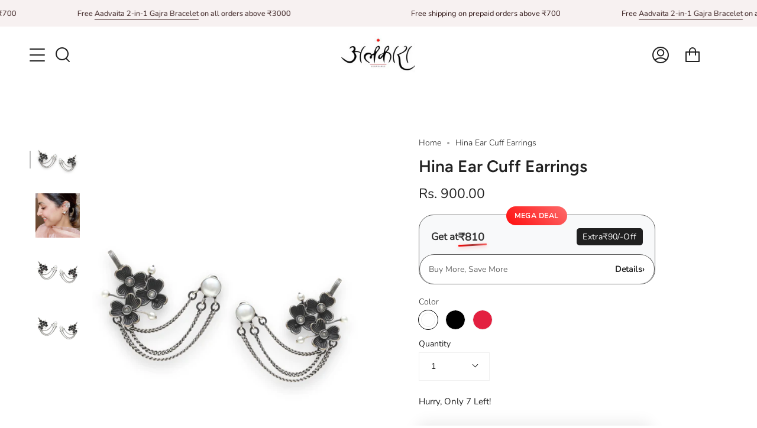

--- FILE ---
content_type: text/html; charset=utf-8
request_url: https://alankaara.in/products/untitled-sep13_24-49
body_size: 73611
content:
<!doctype html>
<html class="no-js no-touch supports-no-cookies" lang="en">
<head>
<meta name="facebook-domain-verification" content="u3y3qu5x44ztt0gia0o9qqqs1f03w4" /> 
<!-- Google tag (gtag.js) -->
<script async src="https://www.googletagmanager.com/gtag/js?id=G-T08MDK8N8P"></script>
<script>
  window.dataLayer = window.dataLayer || [];
  function gtag(){dataLayer.push(arguments);}
  gtag('js', new Date());

  gtag('config', 'G-T08MDK8N8P');
</script>
 <!-- Google tag (gtag.js) -->
<script async src="https://www.googletagmanager.com/gtag/js?id=G-C99PH7REQD">
</script>
<script>
  window.dataLayer = window.dataLayer || [];
  function gtag(){dataLayer.push(arguments);}
  gtag('js', new Date());

  gtag('config', 'G-C99PH7REQD');
</script><!--Content in content_for_header -->
<!--LayoutHub-Embed--><link rel="stylesheet" type="text/css" href="data:text/css;base64," media="all"><!--/LayoutHub-Embed--><meta charset="UTF-8">
  <meta name="viewport" content="width=device-width, initial-scale=1.0">
  <meta name="theme-color" content="#8191a4">
  <link rel="canonical" href="https://alankaara.in/products/untitled-sep13_24-49">

  <!-- ======================= Broadcast Theme V3.2.1 ========================= -->

  <link rel="preconnect" href="https://cdn.shopify.com" crossorigin>
  <link rel="preconnect" href="https://fonts.shopify.com" crossorigin>
  <link rel="preconnect" href="https://monorail-edge.shopifysvc.com" crossorigin>

  <link rel="preload" href="//alankaara.in/cdn/shop/t/14/assets/lazysizes.js?v=111431644619468174291753430930" as="script">
  <link rel="preload" href="//alankaara.in/cdn/shop/t/14/assets/vendor.js?v=54846291969275285991753430930" as="script">
  <link rel="preload" href="//alankaara.in/cdn/shop/t/14/assets/theme.js?v=87869457088410634921753430930" as="script">
  <link rel="preload" href="//alankaara.in/cdn/shop/t/14/assets/theme.css?v=125112028532463644091760164433" as="style">
    <link rel="shortcut icon" href="//alankaara.in/cdn/shop/files/66BC4182-9FA8-4D5E-9848-ED4E8C604DDC_11adbae9-82e7-422d-919f-8f97f7efb8c7_160x_1_32x32.jpg?v=1674716649" type="image/png" />
  

  <!-- Title and description ================================================ -->
  
  <title>
    
    Hina Ear Cuff Earrings
    
    
    
      &ndash; Alankaara
    
  </title>

  
    <meta name="description" content="Feel like a celebrity with our Hina Earcuffs! These radiant, featherweight earcuffs, with their chic floral patterns, are an undeniable way of making a statement. Whether you’re living it up or simply lounging, these earcuffs are the perfect option for an eye-catching flair.">
  

  

<meta property="og:site_name" content="Alankaara">
<meta property="og:url" content="https://alankaara.in/products/untitled-sep13_24-49">
<meta property="og:title" content="Hina Ear Cuff Earrings">
<meta property="og:type" content="product">
<meta property="og:description" content="Feel like a celebrity with our Hina Earcuffs! These radiant, featherweight earcuffs, with their chic floral patterns, are an undeniable way of making a statement. Whether you’re living it up or simply lounging, these earcuffs are the perfect option for an eye-catching flair."><meta property="og:image" content="http://alankaara.in/cdn/shop/files/976DAB5A-E916-47C2-93F4-86514061F60A.jpg?v=1694546724">
  <meta property="og:image:secure_url" content="https://alankaara.in/cdn/shop/files/976DAB5A-E916-47C2-93F4-86514061F60A.jpg?v=1694546724">
  <meta property="og:image:width" content="1920">
  <meta property="og:image:height" content="2400"><meta property="og:price:amount" content="900.00">
  <meta property="og:price:currency" content="INR"><meta name="twitter:card" content="summary_large_image">
<meta name="twitter:title" content="Hina Ear Cuff Earrings">
<meta name="twitter:description" content="Feel like a celebrity with our Hina Earcuffs! These radiant, featherweight earcuffs, with their chic floral patterns, are an undeniable way of making a statement. Whether you’re living it up or simply lounging, these earcuffs are the perfect option for an eye-catching flair.">

  <!-- CSS ================================================================== -->

  <link href="//alankaara.in/cdn/shop/t/14/assets/font-settings.css?v=96407034984642332101763125153" rel="stylesheet" type="text/css" media="all" />

  
<style data-shopify>

:root {


---color-video-bg: #f2f2f2;


---color-bg: #ffffff;
---color-bg-secondary: #F7F7F7;
---color-bg-rgb: 255, 255, 255;

---color-text-dark: #000000;
---color-text: #212121;
---color-text-light: #646464;


/* === Opacity shades of grey ===*/
---color-a5:  rgba(33, 33, 33, 0.05);
---color-a10: rgba(33, 33, 33, 0.1);
---color-a15: rgba(33, 33, 33, 0.15);
---color-a20: rgba(33, 33, 33, 0.2);
---color-a25: rgba(33, 33, 33, 0.25);
---color-a30: rgba(33, 33, 33, 0.3);
---color-a35: rgba(33, 33, 33, 0.35);
---color-a40: rgba(33, 33, 33, 0.4);
---color-a45: rgba(33, 33, 33, 0.45);
---color-a50: rgba(33, 33, 33, 0.5);
---color-a55: rgba(33, 33, 33, 0.55);
---color-a60: rgba(33, 33, 33, 0.6);
---color-a65: rgba(33, 33, 33, 0.65);
---color-a70: rgba(33, 33, 33, 0.7);
---color-a75: rgba(33, 33, 33, 0.75);
---color-a80: rgba(33, 33, 33, 0.8);
---color-a85: rgba(33, 33, 33, 0.85);
---color-a90: rgba(33, 33, 33, 0.9);
---color-a95: rgba(33, 33, 33, 0.95);

---color-border: rgb(240, 240, 240);
---color-border-light: #f6f6f6;
---color-border-hairline: #f7f7f7;
---color-border-dark: #bdbdbd;/* === Bright color ===*/
---color-primary: #000000;
---color-primary-hover: #000000;
---color-primary-fade: rgba(0, 0, 0, 0.05);
---color-primary-fade-hover: rgba(0, 0, 0, 0.1);---color-primary-opposite: #ffffff;


/* === Secondary Color ===*/
---color-secondary: #8191a4;
---color-secondary-hover: #506a89;
---color-secondary-fade: rgba(129, 145, 164, 0.05);
---color-secondary-fade-hover: rgba(129, 145, 164, 0.1);---color-secondary-opposite: #ffffff;


/* === link Color ===*/
---color-link: #212121;
---color-link-hover: #bcb2a8;
---color-link-fade: rgba(33, 33, 33, 0.05);
---color-link-fade-hover: rgba(33, 33, 33, 0.1);---color-link-opposite: #ffffff;


/* === Product grid sale tags ===*/
---color-sale-bg: #f9dee5;
---color-sale-text: #af7b88;---color-sale-text-secondary: #f9dee5;

/* === Product grid badges ===*/
---color-badge-bg: #ffffff;
---color-badge-text: #212121;

/* === Helper colors for form error states ===*/
---color-error: var(---color-primary);
---color-error-bg: var(---color-primary-fade);



  ---radius: 0px;
  ---radius-sm: 0px;


---color-announcement-bg: #ffffff;
---color-announcement-text: #ab8c52;
---color-announcement-border: #e6ddcb;

---color-header-bg: #ffffff;
---color-header-link: #212121;
---color-header-link-hover: #AB8C52;

---color-menu-bg: #ffffff;
---color-menu-border: #ffffff;
---color-menu-link: #212121;
---color-menu-link-hover: #AB8C52;
---color-submenu-bg: #ffffff;
---color-submenu-link: #212121;
---color-submenu-link-hover: #AB8C52;
---color-menu-transparent: #ffffff;

---color-footer-bg: #f7f1f1;
---color-footer-text: #212121;
---color-footer-link: #212121;
---color-footer-link-hover: #212121;
---color-footer-border: #212121;

/* === Custom Cursor ===*/

--icon-zoom-in: url( "//alankaara.in/cdn/shop/t/14/assets/icon-zoom-in.svg?v=126996651526054293301753430930" );
--icon-zoom-out: url( "//alankaara.in/cdn/shop/t/14/assets/icon-zoom-out.svg?v=128675709041987423641753430930" );

/* === Typography ===*/
---product-grid-aspect-ratio: 120.0%;
---product-grid-size-piece: 12.0;


---font-weight-body: 300;
---font-weight-body-bold: 400;

---font-stack-body: Nunito, sans-serif;
---font-style-body: normal;
---font-adjust-body: 1.0;

---font-weight-heading: 600;
---font-weight-heading-bold: 700;

---font-stack-heading: Figtree, sans-serif;
---font-style-heading: normal;
---font-adjust-heading: 1.0;

---font-stack-nav: Nunito, sans-serif;
---font-style-nav: normal;
---font-adjust-nav: 1.0;

---font-weight-nav: 300;
---font-weight-nav-bold: 400;

---font-size-base: 1.0rem;
---font-size-base-percent: 1.0;

---ico-select: url("//alankaara.in/cdn/shop/t/14/assets/ico-select.svg?v=115630813262522069291753430930");


/* === Parallax ===*/
---parallax-strength-min: 120.0%;
---parallax-strength-max: 130.0%;



}

</style>


  <link href="//alankaara.in/cdn/shop/t/14/assets/theme.css?v=125112028532463644091760164433" rel="stylesheet" type="text/css" media="all" />
  <link href="//alankaara.in/cdn/shop/t/14/assets/custom.css?v=120147272139470868961756483686" rel="stylesheet" type="text/css" media="all" />
 
  <script>
    if (window.navigator.userAgent.indexOf('MSIE ') > 0 || window.navigator.userAgent.indexOf('Trident/') > 0) {
      document.documentElement.className = document.documentElement.className + ' ie';

      var scripts = document.getElementsByTagName('script')[0];
      var polyfill = document.createElement("script");
      polyfill.defer = true;
      polyfill.src = "//alankaara.in/cdn/shop/t/14/assets/ie11.js?v=144489047535103983231753430930";

      scripts.parentNode.insertBefore(polyfill, scripts);
    } else {
      document.documentElement.className = document.documentElement.className.replace('no-js', 'js');
    }

    window.lazySizesConfig = window.lazySizesConfig || {};
    window.lazySizesConfig.preloadAfterLoad = true;

    let root = '/';
    if (root[root.length - 1] !== '/') {
      root = `${root}/`;
    }

    window.theme = {
      routes: {
        root: root,
        cart: '/cart',
        cart_add_url: '/cart/add',
        product_recommendations_url: '/recommendations/products',
        search_url: '/search',
        addresses_url: '/account/addresses'
      },
      assets: {
        photoswipe: '//alankaara.in/cdn/shop/t/14/assets/photoswipe.js?v=108660782622152556431753430930',
        smoothscroll: '//alankaara.in/cdn/shop/t/14/assets/smoothscroll.js?v=37906625415260927261753430930',
        swatches: '//alankaara.in/cdn/shop/t/14/assets/swatches.json?v=153762849283573572451753430930',
        base: "//alankaara.in/cdn/shop/t/14/assets/",
        no_image: "//alankaara.in/cdn/shopifycloud/storefront/assets/no-image-2048-a2addb12_1024x.gif",
      },
      strings: {
        addToCart: "Add to cart",
        soldOut: "Sold Out",
        from: "From",
        preOrder: "Pre-order",
        sale: "Sale",
        subscription: "Subscription",
        unavailable: "Unavailable",
        unitPrice: "Unit price",
        unitPriceSeparator: "per",
        resultsFor: "Results for",
        noResultsFor: "No results for",
        shippingCalcSubmitButton: "Calculate shipping",
        shippingCalcSubmitButtonDisabled: "Calculating...",
        selectValue: "Select value",
        oneColor: "color",
        otherColor: "colors",
        upsellAddToCart: "Add",
        free: "Free"
      },
      settings: {
        customerLoggedIn: false,
        cartDrawerEnabled: false,
        enableQuickAdd: false,
        transparentHeader: false,
      },
      moneyFormat: "\u003cspan class=money\u003eRs. {{amount}}\u003c\/span\u003e",
      moneyWithCurrencyFormat: "\u003cspan class=money\u003eRs. {{amount}}\u003c\/span\u003e",
      info: {
        name: 'broadcast'
      },
      version: '3.2.1'
    };
  </script>

  

  <!-- Theme Javascript ============================================================== -->
  <script src="//alankaara.in/cdn/shop/t/14/assets/lazysizes.js?v=111431644619468174291753430930" async="async"></script>
  <script src="//alankaara.in/cdn/shop/t/14/assets/vendor.js?v=54846291969275285991753430930" defer="defer"></script>
  <script src="//alankaara.in/cdn/shop/t/14/assets/theme.js?v=87869457088410634921753430930" defer="defer"></script>
 
  <!-- Shopify app scripts =========================================================== -->

  <script>window.performance && window.performance.mark && window.performance.mark('shopify.content_for_header.start');</script><meta name="google-site-verification" content="-cRMsdjyaG0lExegT_xOkspVa_lSZg8tNyOrWYm4HRs">
<meta id="shopify-digital-wallet" name="shopify-digital-wallet" content="/70603669793/digital_wallets/dialog">
<meta id="in-context-paypal-metadata" data-shop-id="70603669793" data-venmo-supported="false" data-environment="production" data-locale="en_US" data-paypal-v4="true" data-currency="INR">
<link rel="alternate" type="application/json+oembed" href="https://alankaara.in/products/untitled-sep13_24-49.oembed">
<script async="async" src="/checkouts/internal/preloads.js?locale=en-IN"></script>
<script id="shopify-features" type="application/json">{"accessToken":"48ff4a38ce8e899e100ccccf927c2234","betas":["rich-media-storefront-analytics"],"domain":"alankaara.in","predictiveSearch":true,"shopId":70603669793,"locale":"en"}</script>
<script>var Shopify = Shopify || {};
Shopify.shop = "alankaara-2792.myshopify.com";
Shopify.locale = "en";
Shopify.currency = {"active":"INR","rate":"1.0"};
Shopify.country = "IN";
Shopify.theme = {"name":"Vision N Build Version - 2","id":180084637985,"schema_name":"Broadcast","schema_version":"3.2.1","theme_store_id":null,"role":"main"};
Shopify.theme.handle = "null";
Shopify.theme.style = {"id":null,"handle":null};
Shopify.cdnHost = "alankaara.in/cdn";
Shopify.routes = Shopify.routes || {};
Shopify.routes.root = "/";</script>
<script type="module">!function(o){(o.Shopify=o.Shopify||{}).modules=!0}(window);</script>
<script>!function(o){function n(){var o=[];function n(){o.push(Array.prototype.slice.apply(arguments))}return n.q=o,n}var t=o.Shopify=o.Shopify||{};t.loadFeatures=n(),t.autoloadFeatures=n()}(window);</script>
<script id="shop-js-analytics" type="application/json">{"pageType":"product"}</script>
<script defer="defer" async type="module" src="//alankaara.in/cdn/shopifycloud/shop-js/modules/v2/client.init-shop-cart-sync_BApSsMSl.en.esm.js"></script>
<script defer="defer" async type="module" src="//alankaara.in/cdn/shopifycloud/shop-js/modules/v2/chunk.common_CBoos6YZ.esm.js"></script>
<script type="module">
  await import("//alankaara.in/cdn/shopifycloud/shop-js/modules/v2/client.init-shop-cart-sync_BApSsMSl.en.esm.js");
await import("//alankaara.in/cdn/shopifycloud/shop-js/modules/v2/chunk.common_CBoos6YZ.esm.js");

  window.Shopify.SignInWithShop?.initShopCartSync?.({"fedCMEnabled":true,"windoidEnabled":true});

</script>
<script>(function() {
  var isLoaded = false;
  function asyncLoad() {
    if (isLoaded) return;
    isLoaded = true;
    var urls = ["https:\/\/cdn.nfcube.com\/instafeed-43d6d33c2d666d33ebe5b192e5fb390e.js?shop=alankaara-2792.myshopify.com","https:\/\/sr-cdn.shiprocket.in\/sr-promise\/static\/uc.js?channel_id=4\u0026sr_company_id=3390114\u0026shop=alankaara-2792.myshopify.com","https:\/\/sr-cdn.shiprocket.in\/sr-promise\/static\/uc.js?channel_id=4\u0026sr_company_id=129275\u0026shop=alankaara-2792.myshopify.com"];
    for (var i = 0; i < urls.length; i++) {
      var s = document.createElement('script');
      s.type = 'text/javascript';
      s.async = true;
      s.src = urls[i];
      var x = document.getElementsByTagName('script')[0];
      x.parentNode.insertBefore(s, x);
    }
  };
  if(window.attachEvent) {
    window.attachEvent('onload', asyncLoad);
  } else {
    window.addEventListener('load', asyncLoad, false);
  }
})();</script>
<script id="__st">var __st={"a":70603669793,"offset":19800,"reqid":"3cc4b992-8d2c-46bd-8d84-8f6a4108a804-1768878518","pageurl":"alankaara.in\/products\/untitled-sep13_24-49","u":"9ea35dc38a97","p":"product","rtyp":"product","rid":8614549782817};</script>
<script>window.ShopifyPaypalV4VisibilityTracking = true;</script>
<script id="captcha-bootstrap">!function(){'use strict';const t='contact',e='account',n='new_comment',o=[[t,t],['blogs',n],['comments',n],[t,'customer']],c=[[e,'customer_login'],[e,'guest_login'],[e,'recover_customer_password'],[e,'create_customer']],r=t=>t.map((([t,e])=>`form[action*='/${t}']:not([data-nocaptcha='true']) input[name='form_type'][value='${e}']`)).join(','),a=t=>()=>t?[...document.querySelectorAll(t)].map((t=>t.form)):[];function s(){const t=[...o],e=r(t);return a(e)}const i='password',u='form_key',d=['recaptcha-v3-token','g-recaptcha-response','h-captcha-response',i],f=()=>{try{return window.sessionStorage}catch{return}},m='__shopify_v',_=t=>t.elements[u];function p(t,e,n=!1){try{const o=window.sessionStorage,c=JSON.parse(o.getItem(e)),{data:r}=function(t){const{data:e,action:n}=t;return t[m]||n?{data:e,action:n}:{data:t,action:n}}(c);for(const[e,n]of Object.entries(r))t.elements[e]&&(t.elements[e].value=n);n&&o.removeItem(e)}catch(o){console.error('form repopulation failed',{error:o})}}const l='form_type',E='cptcha';function T(t){t.dataset[E]=!0}const w=window,h=w.document,L='Shopify',v='ce_forms',y='captcha';let A=!1;((t,e)=>{const n=(g='f06e6c50-85a8-45c8-87d0-21a2b65856fe',I='https://cdn.shopify.com/shopifycloud/storefront-forms-hcaptcha/ce_storefront_forms_captcha_hcaptcha.v1.5.2.iife.js',D={infoText:'Protected by hCaptcha',privacyText:'Privacy',termsText:'Terms'},(t,e,n)=>{const o=w[L][v],c=o.bindForm;if(c)return c(t,g,e,D).then(n);var r;o.q.push([[t,g,e,D],n]),r=I,A||(h.body.append(Object.assign(h.createElement('script'),{id:'captcha-provider',async:!0,src:r})),A=!0)});var g,I,D;w[L]=w[L]||{},w[L][v]=w[L][v]||{},w[L][v].q=[],w[L][y]=w[L][y]||{},w[L][y].protect=function(t,e){n(t,void 0,e),T(t)},Object.freeze(w[L][y]),function(t,e,n,w,h,L){const[v,y,A,g]=function(t,e,n){const i=e?o:[],u=t?c:[],d=[...i,...u],f=r(d),m=r(i),_=r(d.filter((([t,e])=>n.includes(e))));return[a(f),a(m),a(_),s()]}(w,h,L),I=t=>{const e=t.target;return e instanceof HTMLFormElement?e:e&&e.form},D=t=>v().includes(t);t.addEventListener('submit',(t=>{const e=I(t);if(!e)return;const n=D(e)&&!e.dataset.hcaptchaBound&&!e.dataset.recaptchaBound,o=_(e),c=g().includes(e)&&(!o||!o.value);(n||c)&&t.preventDefault(),c&&!n&&(function(t){try{if(!f())return;!function(t){const e=f();if(!e)return;const n=_(t);if(!n)return;const o=n.value;o&&e.removeItem(o)}(t);const e=Array.from(Array(32),(()=>Math.random().toString(36)[2])).join('');!function(t,e){_(t)||t.append(Object.assign(document.createElement('input'),{type:'hidden',name:u})),t.elements[u].value=e}(t,e),function(t,e){const n=f();if(!n)return;const o=[...t.querySelectorAll(`input[type='${i}']`)].map((({name:t})=>t)),c=[...d,...o],r={};for(const[a,s]of new FormData(t).entries())c.includes(a)||(r[a]=s);n.setItem(e,JSON.stringify({[m]:1,action:t.action,data:r}))}(t,e)}catch(e){console.error('failed to persist form',e)}}(e),e.submit())}));const S=(t,e)=>{t&&!t.dataset[E]&&(n(t,e.some((e=>e===t))),T(t))};for(const o of['focusin','change'])t.addEventListener(o,(t=>{const e=I(t);D(e)&&S(e,y())}));const B=e.get('form_key'),M=e.get(l),P=B&&M;t.addEventListener('DOMContentLoaded',(()=>{const t=y();if(P)for(const e of t)e.elements[l].value===M&&p(e,B);[...new Set([...A(),...v().filter((t=>'true'===t.dataset.shopifyCaptcha))])].forEach((e=>S(e,t)))}))}(h,new URLSearchParams(w.location.search),n,t,e,['guest_login'])})(!0,!0)}();</script>
<script integrity="sha256-4kQ18oKyAcykRKYeNunJcIwy7WH5gtpwJnB7kiuLZ1E=" data-source-attribution="shopify.loadfeatures" defer="defer" src="//alankaara.in/cdn/shopifycloud/storefront/assets/storefront/load_feature-a0a9edcb.js" crossorigin="anonymous"></script>
<script data-source-attribution="shopify.dynamic_checkout.dynamic.init">var Shopify=Shopify||{};Shopify.PaymentButton=Shopify.PaymentButton||{isStorefrontPortableWallets:!0,init:function(){window.Shopify.PaymentButton.init=function(){};var t=document.createElement("script");t.src="https://alankaara.in/cdn/shopifycloud/portable-wallets/latest/portable-wallets.en.js",t.type="module",document.head.appendChild(t)}};
</script>
<script data-source-attribution="shopify.dynamic_checkout.buyer_consent">
  function portableWalletsHideBuyerConsent(e){var t=document.getElementById("shopify-buyer-consent"),n=document.getElementById("shopify-subscription-policy-button");t&&n&&(t.classList.add("hidden"),t.setAttribute("aria-hidden","true"),n.removeEventListener("click",e))}function portableWalletsShowBuyerConsent(e){var t=document.getElementById("shopify-buyer-consent"),n=document.getElementById("shopify-subscription-policy-button");t&&n&&(t.classList.remove("hidden"),t.removeAttribute("aria-hidden"),n.addEventListener("click",e))}window.Shopify?.PaymentButton&&(window.Shopify.PaymentButton.hideBuyerConsent=portableWalletsHideBuyerConsent,window.Shopify.PaymentButton.showBuyerConsent=portableWalletsShowBuyerConsent);
</script>
<script>
  function portableWalletsCleanup(e){e&&e.src&&console.error("Failed to load portable wallets script "+e.src);var t=document.querySelectorAll("shopify-accelerated-checkout .shopify-payment-button__skeleton, shopify-accelerated-checkout-cart .wallet-cart-button__skeleton"),e=document.getElementById("shopify-buyer-consent");for(let e=0;e<t.length;e++)t[e].remove();e&&e.remove()}function portableWalletsNotLoadedAsModule(e){e instanceof ErrorEvent&&"string"==typeof e.message&&e.message.includes("import.meta")&&"string"==typeof e.filename&&e.filename.includes("portable-wallets")&&(window.removeEventListener("error",portableWalletsNotLoadedAsModule),window.Shopify.PaymentButton.failedToLoad=e,"loading"===document.readyState?document.addEventListener("DOMContentLoaded",window.Shopify.PaymentButton.init):window.Shopify.PaymentButton.init())}window.addEventListener("error",portableWalletsNotLoadedAsModule);
</script>

<script type="module" src="https://alankaara.in/cdn/shopifycloud/portable-wallets/latest/portable-wallets.en.js" onError="portableWalletsCleanup(this)" crossorigin="anonymous"></script>
<script nomodule>
  document.addEventListener("DOMContentLoaded", portableWalletsCleanup);
</script>

<link id="shopify-accelerated-checkout-styles" rel="stylesheet" media="screen" href="https://alankaara.in/cdn/shopifycloud/portable-wallets/latest/accelerated-checkout-backwards-compat.css" crossorigin="anonymous">
<style id="shopify-accelerated-checkout-cart">
        #shopify-buyer-consent {
  margin-top: 1em;
  display: inline-block;
  width: 100%;
}

#shopify-buyer-consent.hidden {
  display: none;
}

#shopify-subscription-policy-button {
  background: none;
  border: none;
  padding: 0;
  text-decoration: underline;
  font-size: inherit;
  cursor: pointer;
}

#shopify-subscription-policy-button::before {
  box-shadow: none;
}

      </style>

<script>window.performance && window.performance.mark && window.performance.mark('shopify.content_for_header.end');</script>

	

  











<!-- Google Tag Manager -->
<script>(function(w,d,s,l,i){w[l]=w[l]||[];w[l].push({'gtm.start':
new Date().getTime(),event:'gtm.js'});var f=d.getElementsByTagName(s)[0],
j=d.createElement(s),dl=l!='dataLayer'?'&l='+l:'';j.async=true;j.src=
'https://www.googletagmanager.com/gtm.js?id='+i+dl;f.parentNode.insertBefore(j,f);
})(window,document,'script','dataLayer','GTM-TH4M938H');</script>
<!-- End Google Tag Manager -->
<script type="text/javascript">
    (function(c,l,a,r,i,t,y){
        c[a]=c[a]||function(){(c[a].q=c[a].q||[]).push(arguments)};
        t=l.createElement(r);t.async=1;t.src="https://www.clarity.ms/tag/"+i;
        y=l.getElementsByTagName(r)[0];y.parentNode.insertBefore(t,y);
    })(window, document, "clarity", "script", "mjjtvah1ci");
</script>
<!-- BEGIN app block: shopify://apps/judge-me-reviews/blocks/judgeme_core/61ccd3b1-a9f2-4160-9fe9-4fec8413e5d8 --><!-- Start of Judge.me Core -->






<link rel="dns-prefetch" href="https://cdnwidget.judge.me">
<link rel="dns-prefetch" href="https://cdn.judge.me">
<link rel="dns-prefetch" href="https://cdn1.judge.me">
<link rel="dns-prefetch" href="https://api.judge.me">

<script data-cfasync='false' class='jdgm-settings-script'>window.jdgmSettings={"pagination":5,"disable_web_reviews":false,"badge_no_review_text":"No reviews","badge_n_reviews_text":"{{ n }} review/reviews","hide_badge_preview_if_no_reviews":true,"badge_hide_text":false,"enforce_center_preview_badge":false,"widget_title":"Customer Reviews","widget_open_form_text":"Write a review","widget_close_form_text":"Cancel review","widget_refresh_page_text":"Refresh page","widget_summary_text":"Based on {{ number_of_reviews }} review/reviews","widget_no_review_text":"Be the first to write a review","widget_name_field_text":"Display name","widget_verified_name_field_text":"Verified Name (public)","widget_name_placeholder_text":"Display name","widget_required_field_error_text":"This field is required.","widget_email_field_text":"Email address","widget_verified_email_field_text":"Verified Email (private, can not be edited)","widget_email_placeholder_text":"Your email address","widget_email_field_error_text":"Please enter a valid email address.","widget_rating_field_text":"Rating","widget_review_title_field_text":"Review Title","widget_review_title_placeholder_text":"Give your review a title","widget_review_body_field_text":"Review content","widget_review_body_placeholder_text":"Start writing here...","widget_pictures_field_text":"Picture/Video (optional)","widget_submit_review_text":"Submit Review","widget_submit_verified_review_text":"Submit Verified Review","widget_submit_success_msg_with_auto_publish":"Thank you! Please refresh the page in a few moments to see your review. You can remove or edit your review by logging into \u003ca href='https://judge.me/login' target='_blank' rel='nofollow noopener'\u003eJudge.me\u003c/a\u003e","widget_submit_success_msg_no_auto_publish":"Thank you! Your review will be published as soon as it is approved by the shop admin. You can remove or edit your review by logging into \u003ca href='https://judge.me/login' target='_blank' rel='nofollow noopener'\u003eJudge.me\u003c/a\u003e","widget_show_default_reviews_out_of_total_text":"Showing {{ n_reviews_shown }} out of {{ n_reviews }} reviews.","widget_show_all_link_text":"Show all","widget_show_less_link_text":"Show less","widget_author_said_text":"{{ reviewer_name }} said:","widget_days_text":"{{ n }} days ago","widget_weeks_text":"{{ n }} week/weeks ago","widget_months_text":"{{ n }} month/months ago","widget_years_text":"{{ n }} year/years ago","widget_yesterday_text":"Yesterday","widget_today_text":"Today","widget_replied_text":"\u003e\u003e {{ shop_name }} replied:","widget_read_more_text":"Read more","widget_reviewer_name_as_initial":"","widget_rating_filter_color":"#fbcd0a","widget_rating_filter_see_all_text":"See all reviews","widget_sorting_most_recent_text":"Most Recent","widget_sorting_highest_rating_text":"Highest Rating","widget_sorting_lowest_rating_text":"Lowest Rating","widget_sorting_with_pictures_text":"Only Pictures","widget_sorting_most_helpful_text":"Most Helpful","widget_open_question_form_text":"Ask a question","widget_reviews_subtab_text":"Reviews","widget_questions_subtab_text":"Questions","widget_question_label_text":"Question","widget_answer_label_text":"Answer","widget_question_placeholder_text":"Write your question here","widget_submit_question_text":"Submit Question","widget_question_submit_success_text":"Thank you for your question! We will notify you once it gets answered.","verified_badge_text":"Verified","verified_badge_bg_color":"","verified_badge_text_color":"","verified_badge_placement":"left-of-reviewer-name","widget_review_max_height":"","widget_hide_border":false,"widget_social_share":false,"widget_thumb":false,"widget_review_location_show":false,"widget_location_format":"","all_reviews_include_out_of_store_products":true,"all_reviews_out_of_store_text":"(out of store)","all_reviews_pagination":100,"all_reviews_product_name_prefix_text":"about","enable_review_pictures":true,"enable_question_anwser":false,"widget_theme":"default","review_date_format":"mm/dd/yyyy","default_sort_method":"most-recent","widget_product_reviews_subtab_text":"Product Reviews","widget_shop_reviews_subtab_text":"Shop Reviews","widget_other_products_reviews_text":"Reviews for other products","widget_store_reviews_subtab_text":"Store reviews","widget_no_store_reviews_text":"This store hasn't received any reviews yet","widget_web_restriction_product_reviews_text":"This product hasn't received any reviews yet","widget_no_items_text":"No items found","widget_show_more_text":"Show more","widget_write_a_store_review_text":"Write a Store Review","widget_other_languages_heading":"Reviews in Other Languages","widget_translate_review_text":"Translate review to {{ language }}","widget_translating_review_text":"Translating...","widget_show_original_translation_text":"Show original ({{ language }})","widget_translate_review_failed_text":"Review couldn't be translated.","widget_translate_review_retry_text":"Retry","widget_translate_review_try_again_later_text":"Try again later","show_product_url_for_grouped_product":false,"widget_sorting_pictures_first_text":"Pictures First","show_pictures_on_all_rev_page_mobile":false,"show_pictures_on_all_rev_page_desktop":false,"floating_tab_hide_mobile_install_preference":false,"floating_tab_button_name":"★ Reviews","floating_tab_title":"Let customers speak for us","floating_tab_button_color":"","floating_tab_button_background_color":"","floating_tab_url":"","floating_tab_url_enabled":false,"floating_tab_tab_style":"text","all_reviews_text_badge_text":"Customers rate us {{ shop.metafields.judgeme.all_reviews_rating | round: 1 }}/5 based on {{ shop.metafields.judgeme.all_reviews_count }} reviews.","all_reviews_text_badge_text_branded_style":"{{ shop.metafields.judgeme.all_reviews_rating | round: 1 }} out of 5 stars based on {{ shop.metafields.judgeme.all_reviews_count }} reviews","is_all_reviews_text_badge_a_link":false,"show_stars_for_all_reviews_text_badge":false,"all_reviews_text_badge_url":"","all_reviews_text_style":"branded","all_reviews_text_color_style":"judgeme_brand_color","all_reviews_text_color":"#108474","all_reviews_text_show_jm_brand":false,"featured_carousel_show_header":true,"featured_carousel_title":"Let customers speak for us","testimonials_carousel_title":"Customers are saying","videos_carousel_title":"Real customer stories","cards_carousel_title":"Customers are saying","featured_carousel_count_text":"from {{ n }} reviews","featured_carousel_add_link_to_all_reviews_page":false,"featured_carousel_url":"","featured_carousel_show_images":true,"featured_carousel_autoslide_interval":5,"featured_carousel_arrows_on_the_sides":false,"featured_carousel_height":250,"featured_carousel_width":80,"featured_carousel_image_size":0,"featured_carousel_image_height":250,"featured_carousel_arrow_color":"#eeeeee","verified_count_badge_style":"branded","verified_count_badge_orientation":"horizontal","verified_count_badge_color_style":"judgeme_brand_color","verified_count_badge_color":"#108474","is_verified_count_badge_a_link":false,"verified_count_badge_url":"","verified_count_badge_show_jm_brand":true,"widget_rating_preset_default":5,"widget_first_sub_tab":"product-reviews","widget_show_histogram":true,"widget_histogram_use_custom_color":false,"widget_pagination_use_custom_color":false,"widget_star_use_custom_color":false,"widget_verified_badge_use_custom_color":false,"widget_write_review_use_custom_color":false,"picture_reminder_submit_button":"Upload Pictures","enable_review_videos":false,"mute_video_by_default":false,"widget_sorting_videos_first_text":"Videos First","widget_review_pending_text":"Pending","featured_carousel_items_for_large_screen":3,"social_share_options_order":"Facebook,Twitter","remove_microdata_snippet":true,"disable_json_ld":false,"enable_json_ld_products":false,"preview_badge_show_question_text":false,"preview_badge_no_question_text":"No questions","preview_badge_n_question_text":"{{ number_of_questions }} question/questions","qa_badge_show_icon":false,"qa_badge_position":"same-row","remove_judgeme_branding":false,"widget_add_search_bar":false,"widget_search_bar_placeholder":"Search","widget_sorting_verified_only_text":"Verified only","featured_carousel_theme":"default","featured_carousel_show_rating":true,"featured_carousel_show_title":true,"featured_carousel_show_body":true,"featured_carousel_show_date":false,"featured_carousel_show_reviewer":true,"featured_carousel_show_product":false,"featured_carousel_header_background_color":"#108474","featured_carousel_header_text_color":"#ffffff","featured_carousel_name_product_separator":"reviewed","featured_carousel_full_star_background":"#108474","featured_carousel_empty_star_background":"#dadada","featured_carousel_vertical_theme_background":"#f9fafb","featured_carousel_verified_badge_enable":true,"featured_carousel_verified_badge_color":"#108474","featured_carousel_border_style":"round","featured_carousel_review_line_length_limit":3,"featured_carousel_more_reviews_button_text":"Read more reviews","featured_carousel_view_product_button_text":"View product","all_reviews_page_load_reviews_on":"scroll","all_reviews_page_load_more_text":"Load More Reviews","disable_fb_tab_reviews":false,"enable_ajax_cdn_cache":false,"widget_advanced_speed_features":5,"widget_public_name_text":"displayed publicly like","default_reviewer_name":"John Smith","default_reviewer_name_has_non_latin":true,"widget_reviewer_anonymous":"Anonymous","medals_widget_title":"Judge.me Review Medals","medals_widget_background_color":"#f9fafb","medals_widget_position":"footer_all_pages","medals_widget_border_color":"#f9fafb","medals_widget_verified_text_position":"left","medals_widget_use_monochromatic_version":false,"medals_widget_elements_color":"#108474","show_reviewer_avatar":true,"widget_invalid_yt_video_url_error_text":"Not a YouTube video URL","widget_max_length_field_error_text":"Please enter no more than {0} characters.","widget_show_country_flag":false,"widget_show_collected_via_shop_app":true,"widget_verified_by_shop_badge_style":"light","widget_verified_by_shop_text":"Verified by Shop","widget_show_photo_gallery":false,"widget_load_with_code_splitting":true,"widget_ugc_install_preference":false,"widget_ugc_title":"Made by us, Shared by you","widget_ugc_subtitle":"Tag us to see your picture featured in our page","widget_ugc_arrows_color":"#ffffff","widget_ugc_primary_button_text":"Buy Now","widget_ugc_primary_button_background_color":"#108474","widget_ugc_primary_button_text_color":"#ffffff","widget_ugc_primary_button_border_width":"0","widget_ugc_primary_button_border_style":"none","widget_ugc_primary_button_border_color":"#108474","widget_ugc_primary_button_border_radius":"25","widget_ugc_secondary_button_text":"Load More","widget_ugc_secondary_button_background_color":"#ffffff","widget_ugc_secondary_button_text_color":"#108474","widget_ugc_secondary_button_border_width":"2","widget_ugc_secondary_button_border_style":"solid","widget_ugc_secondary_button_border_color":"#108474","widget_ugc_secondary_button_border_radius":"25","widget_ugc_reviews_button_text":"View Reviews","widget_ugc_reviews_button_background_color":"#ffffff","widget_ugc_reviews_button_text_color":"#108474","widget_ugc_reviews_button_border_width":"2","widget_ugc_reviews_button_border_style":"solid","widget_ugc_reviews_button_border_color":"#108474","widget_ugc_reviews_button_border_radius":"25","widget_ugc_reviews_button_link_to":"judgeme-reviews-page","widget_ugc_show_post_date":true,"widget_ugc_max_width":"800","widget_rating_metafield_value_type":true,"widget_primary_color":"#262626","widget_enable_secondary_color":true,"widget_secondary_color":"#E4E4E4","widget_summary_average_rating_text":"{{ average_rating }} out of 5","widget_media_grid_title":"Customer photos \u0026 videos","widget_media_grid_see_more_text":"See more","widget_round_style":false,"widget_show_product_medals":true,"widget_verified_by_judgeme_text":"Verified by Judge.me","widget_show_store_medals":true,"widget_verified_by_judgeme_text_in_store_medals":"Verified by Judge.me","widget_media_field_exceed_quantity_message":"Sorry, we can only accept {{ max_media }} for one review.","widget_media_field_exceed_limit_message":"{{ file_name }} is too large, please select a {{ media_type }} less than {{ size_limit }}MB.","widget_review_submitted_text":"Review Submitted!","widget_question_submitted_text":"Question Submitted!","widget_close_form_text_question":"Cancel","widget_write_your_answer_here_text":"Write your answer here","widget_enabled_branded_link":true,"widget_show_collected_by_judgeme":false,"widget_reviewer_name_color":"","widget_write_review_text_color":"","widget_write_review_bg_color":"","widget_collected_by_judgeme_text":"collected by Judge.me","widget_pagination_type":"standard","widget_load_more_text":"Load More","widget_load_more_color":"#108474","widget_full_review_text":"Full Review","widget_read_more_reviews_text":"Read More Reviews","widget_read_questions_text":"Read Questions","widget_questions_and_answers_text":"Questions \u0026 Answers","widget_verified_by_text":"Verified by","widget_verified_text":"Verified","widget_number_of_reviews_text":"{{ number_of_reviews }} reviews","widget_back_button_text":"Back","widget_next_button_text":"Next","widget_custom_forms_filter_button":"Filters","custom_forms_style":"horizontal","widget_show_review_information":false,"how_reviews_are_collected":"How reviews are collected?","widget_show_review_keywords":false,"widget_gdpr_statement":"How we use your data: We'll only contact you about the review you left, and only if necessary. By submitting your review, you agree to Judge.me's \u003ca href='https://judge.me/terms' target='_blank' rel='nofollow noopener'\u003eterms\u003c/a\u003e, \u003ca href='https://judge.me/privacy' target='_blank' rel='nofollow noopener'\u003eprivacy\u003c/a\u003e and \u003ca href='https://judge.me/content-policy' target='_blank' rel='nofollow noopener'\u003econtent\u003c/a\u003e policies.","widget_multilingual_sorting_enabled":false,"widget_translate_review_content_enabled":false,"widget_translate_review_content_method":"manual","popup_widget_review_selection":"automatically_with_pictures","popup_widget_round_border_style":true,"popup_widget_show_title":true,"popup_widget_show_body":true,"popup_widget_show_reviewer":false,"popup_widget_show_product":true,"popup_widget_show_pictures":true,"popup_widget_use_review_picture":true,"popup_widget_show_on_home_page":true,"popup_widget_show_on_product_page":true,"popup_widget_show_on_collection_page":true,"popup_widget_show_on_cart_page":true,"popup_widget_position":"bottom_left","popup_widget_first_review_delay":5,"popup_widget_duration":5,"popup_widget_interval":5,"popup_widget_review_count":5,"popup_widget_hide_on_mobile":true,"review_snippet_widget_round_border_style":true,"review_snippet_widget_card_color":"#FFFFFF","review_snippet_widget_slider_arrows_background_color":"#FFFFFF","review_snippet_widget_slider_arrows_color":"#000000","review_snippet_widget_star_color":"#108474","show_product_variant":false,"all_reviews_product_variant_label_text":"Variant: ","widget_show_verified_branding":true,"widget_ai_summary_title":"Customers say","widget_ai_summary_disclaimer":"AI-powered review summary based on recent customer reviews","widget_show_ai_summary":false,"widget_show_ai_summary_bg":false,"widget_show_review_title_input":false,"redirect_reviewers_invited_via_email":"external_form","request_store_review_after_product_review":true,"request_review_other_products_in_order":false,"review_form_color_scheme":"default","review_form_corner_style":"square","review_form_star_color":{},"review_form_text_color":"#333333","review_form_background_color":"#ffffff","review_form_field_background_color":"#fafafa","review_form_button_color":{},"review_form_button_text_color":"#ffffff","review_form_modal_overlay_color":"#000000","review_content_screen_title_text":"How would you rate this product?","review_content_introduction_text":"We would love it if you would share a bit about your experience.","store_review_form_title_text":"How would you rate this store?","store_review_form_introduction_text":"We would love it if you would share a bit about your experience.","show_review_guidance_text":true,"one_star_review_guidance_text":"Poor","five_star_review_guidance_text":"Great","customer_information_screen_title_text":"About you","customer_information_introduction_text":"Please tell us more about you.","custom_questions_screen_title_text":"Your experience in more detail","custom_questions_introduction_text":"Here are a few questions to help us understand more about your experience.","review_submitted_screen_title_text":"Thanks for your review!","review_submitted_screen_thank_you_text":"We are processing it and it will appear on the store soon.","review_submitted_screen_email_verification_text":"Please confirm your email by clicking the link we just sent you. This helps us keep reviews authentic.","review_submitted_request_store_review_text":"Would you like to share your experience of shopping with us?","review_submitted_review_other_products_text":"Would you like to review these products?","store_review_screen_title_text":"Would you like to share your experience of shopping with us?","store_review_introduction_text":"We value your feedback and use it to improve. Please share any thoughts or suggestions you have.","reviewer_media_screen_title_picture_text":"Share a picture","reviewer_media_introduction_picture_text":"Upload a photo to support your review.","reviewer_media_screen_title_video_text":"Share a video","reviewer_media_introduction_video_text":"Upload a video to support your review.","reviewer_media_screen_title_picture_or_video_text":"Share a picture or video","reviewer_media_introduction_picture_or_video_text":"Upload a photo or video to support your review.","reviewer_media_youtube_url_text":"Paste your Youtube URL here","advanced_settings_next_step_button_text":"Next","advanced_settings_close_review_button_text":"Close","modal_write_review_flow":true,"write_review_flow_required_text":"Required","write_review_flow_privacy_message_text":"We respect your privacy.","write_review_flow_anonymous_text":"Post review as anonymous","write_review_flow_visibility_text":"This won't be visible to other customers.","write_review_flow_multiple_selection_help_text":"Select as many as you like","write_review_flow_single_selection_help_text":"Select one option","write_review_flow_required_field_error_text":"This field is required","write_review_flow_invalid_email_error_text":"Please enter a valid email address","write_review_flow_max_length_error_text":"Max. {{ max_length }} characters.","write_review_flow_media_upload_text":"\u003cb\u003eClick to upload\u003c/b\u003e or drag and drop","write_review_flow_gdpr_statement":"We'll only contact you about your review if necessary. By submitting your review, you agree to our \u003ca href='https://judge.me/terms' target='_blank' rel='nofollow noopener'\u003eterms and conditions\u003c/a\u003e and \u003ca href='https://judge.me/privacy' target='_blank' rel='nofollow noopener'\u003eprivacy policy\u003c/a\u003e.","rating_only_reviews_enabled":false,"show_negative_reviews_help_screen":false,"new_review_flow_help_screen_rating_threshold":3,"negative_review_resolution_screen_title_text":"Tell us more","negative_review_resolution_text":"Your experience matters to us. If there were issues with your purchase, we're here to help. Feel free to reach out to us, we'd love the opportunity to make things right.","negative_review_resolution_button_text":"Contact us","negative_review_resolution_proceed_with_review_text":"Leave a review","negative_review_resolution_subject":"Issue with purchase from {{ shop_name }}.{{ order_name }}","preview_badge_collection_page_install_status":false,"widget_review_custom_css":"","preview_badge_custom_css":"","preview_badge_stars_count":"5-stars","featured_carousel_custom_css":"","floating_tab_custom_css":"","all_reviews_widget_custom_css":"","medals_widget_custom_css":"","verified_badge_custom_css":"","all_reviews_text_custom_css":"","transparency_badges_collected_via_store_invite":false,"transparency_badges_from_another_provider":false,"transparency_badges_collected_from_store_visitor":false,"transparency_badges_collected_by_verified_review_provider":false,"transparency_badges_earned_reward":false,"transparency_badges_collected_via_store_invite_text":"Review collected via store invitation","transparency_badges_from_another_provider_text":"Review collected from another provider","transparency_badges_collected_from_store_visitor_text":"Review collected from a store visitor","transparency_badges_written_in_google_text":"Review written in Google","transparency_badges_written_in_etsy_text":"Review written in Etsy","transparency_badges_written_in_shop_app_text":"Review written in Shop App","transparency_badges_earned_reward_text":"Review earned a reward for future purchase","product_review_widget_per_page":10,"widget_store_review_label_text":"Review about the store","checkout_comment_extension_title_on_product_page":"Customer Comments","checkout_comment_extension_num_latest_comment_show":5,"checkout_comment_extension_format":"name_and_timestamp","checkout_comment_customer_name":"last_initial","checkout_comment_comment_notification":true,"preview_badge_collection_page_install_preference":false,"preview_badge_home_page_install_preference":false,"preview_badge_product_page_install_preference":false,"review_widget_install_preference":"","review_carousel_install_preference":false,"floating_reviews_tab_install_preference":"none","verified_reviews_count_badge_install_preference":false,"all_reviews_text_install_preference":false,"review_widget_best_location":false,"judgeme_medals_install_preference":false,"review_widget_revamp_enabled":false,"review_widget_qna_enabled":false,"review_widget_header_theme":"minimal","review_widget_widget_title_enabled":true,"review_widget_header_text_size":"medium","review_widget_header_text_weight":"regular","review_widget_average_rating_style":"compact","review_widget_bar_chart_enabled":true,"review_widget_bar_chart_type":"numbers","review_widget_bar_chart_style":"standard","review_widget_expanded_media_gallery_enabled":false,"review_widget_reviews_section_theme":"standard","review_widget_image_style":"thumbnails","review_widget_review_image_ratio":"square","review_widget_stars_size":"medium","review_widget_verified_badge":"standard_text","review_widget_review_title_text_size":"medium","review_widget_review_text_size":"medium","review_widget_review_text_length":"medium","review_widget_number_of_columns_desktop":3,"review_widget_carousel_transition_speed":5,"review_widget_custom_questions_answers_display":"always","review_widget_button_text_color":"#FFFFFF","review_widget_text_color":"#000000","review_widget_lighter_text_color":"#7B7B7B","review_widget_corner_styling":"soft","review_widget_review_word_singular":"review","review_widget_review_word_plural":"reviews","review_widget_voting_label":"Helpful?","review_widget_shop_reply_label":"Reply from {{ shop_name }}:","review_widget_filters_title":"Filters","qna_widget_question_word_singular":"Question","qna_widget_question_word_plural":"Questions","qna_widget_answer_reply_label":"Answer from {{ answerer_name }}:","qna_content_screen_title_text":"Ask a question about this product","qna_widget_question_required_field_error_text":"Please enter your question.","qna_widget_flow_gdpr_statement":"We'll only contact you about your question if necessary. By submitting your question, you agree to our \u003ca href='https://judge.me/terms' target='_blank' rel='nofollow noopener'\u003eterms and conditions\u003c/a\u003e and \u003ca href='https://judge.me/privacy' target='_blank' rel='nofollow noopener'\u003eprivacy policy\u003c/a\u003e.","qna_widget_question_submitted_text":"Thanks for your question!","qna_widget_close_form_text_question":"Close","qna_widget_question_submit_success_text":"We’ll notify you by email when your question is answered.","all_reviews_widget_v2025_enabled":false,"all_reviews_widget_v2025_header_theme":"default","all_reviews_widget_v2025_widget_title_enabled":true,"all_reviews_widget_v2025_header_text_size":"medium","all_reviews_widget_v2025_header_text_weight":"regular","all_reviews_widget_v2025_average_rating_style":"compact","all_reviews_widget_v2025_bar_chart_enabled":true,"all_reviews_widget_v2025_bar_chart_type":"numbers","all_reviews_widget_v2025_bar_chart_style":"standard","all_reviews_widget_v2025_expanded_media_gallery_enabled":false,"all_reviews_widget_v2025_show_store_medals":true,"all_reviews_widget_v2025_show_photo_gallery":true,"all_reviews_widget_v2025_show_review_keywords":false,"all_reviews_widget_v2025_show_ai_summary":false,"all_reviews_widget_v2025_show_ai_summary_bg":false,"all_reviews_widget_v2025_add_search_bar":false,"all_reviews_widget_v2025_default_sort_method":"most-recent","all_reviews_widget_v2025_reviews_per_page":10,"all_reviews_widget_v2025_reviews_section_theme":"default","all_reviews_widget_v2025_image_style":"thumbnails","all_reviews_widget_v2025_review_image_ratio":"square","all_reviews_widget_v2025_stars_size":"medium","all_reviews_widget_v2025_verified_badge":"bold_badge","all_reviews_widget_v2025_review_title_text_size":"medium","all_reviews_widget_v2025_review_text_size":"medium","all_reviews_widget_v2025_review_text_length":"medium","all_reviews_widget_v2025_number_of_columns_desktop":3,"all_reviews_widget_v2025_carousel_transition_speed":5,"all_reviews_widget_v2025_custom_questions_answers_display":"always","all_reviews_widget_v2025_show_product_variant":false,"all_reviews_widget_v2025_show_reviewer_avatar":true,"all_reviews_widget_v2025_reviewer_name_as_initial":"","all_reviews_widget_v2025_review_location_show":false,"all_reviews_widget_v2025_location_format":"","all_reviews_widget_v2025_show_country_flag":false,"all_reviews_widget_v2025_verified_by_shop_badge_style":"light","all_reviews_widget_v2025_social_share":false,"all_reviews_widget_v2025_social_share_options_order":"Facebook,Twitter,LinkedIn,Pinterest","all_reviews_widget_v2025_pagination_type":"standard","all_reviews_widget_v2025_button_text_color":"#FFFFFF","all_reviews_widget_v2025_text_color":"#000000","all_reviews_widget_v2025_lighter_text_color":"#7B7B7B","all_reviews_widget_v2025_corner_styling":"soft","all_reviews_widget_v2025_title":"Customer reviews","all_reviews_widget_v2025_ai_summary_title":"Customers say about this store","all_reviews_widget_v2025_no_review_text":"Be the first to write a review","platform":"shopify","branding_url":"https://app.judge.me/reviews","branding_text":"Powered by Judge.me","locale":"en","reply_name":"Alankaara","widget_version":"3.0","footer":true,"autopublish":true,"review_dates":true,"enable_custom_form":false,"shop_locale":"en","enable_multi_locales_translations":false,"show_review_title_input":false,"review_verification_email_status":"always","can_be_branded":true,"reply_name_text":"Alankaara"};</script> <style class='jdgm-settings-style'>.jdgm-xx{left:0}:root{--jdgm-primary-color: #262626;--jdgm-secondary-color: #E4E4E4;--jdgm-star-color: #262626;--jdgm-write-review-text-color: white;--jdgm-write-review-bg-color: #262626;--jdgm-paginate-color: #262626;--jdgm-border-radius: 0;--jdgm-reviewer-name-color: #262626}.jdgm-histogram__bar-content{background-color:#262626}.jdgm-rev[data-verified-buyer=true] .jdgm-rev__icon.jdgm-rev__icon:after,.jdgm-rev__buyer-badge.jdgm-rev__buyer-badge{color:white;background-color:#262626}.jdgm-review-widget--small .jdgm-gallery.jdgm-gallery .jdgm-gallery__thumbnail-link:nth-child(8) .jdgm-gallery__thumbnail-wrapper.jdgm-gallery__thumbnail-wrapper:before{content:"See more"}@media only screen and (min-width: 768px){.jdgm-gallery.jdgm-gallery .jdgm-gallery__thumbnail-link:nth-child(8) .jdgm-gallery__thumbnail-wrapper.jdgm-gallery__thumbnail-wrapper:before{content:"See more"}}.jdgm-prev-badge[data-average-rating='0.00']{display:none !important}.jdgm-author-all-initials{display:none !important}.jdgm-author-last-initial{display:none !important}.jdgm-rev-widg__title{visibility:hidden}.jdgm-rev-widg__summary-text{visibility:hidden}.jdgm-prev-badge__text{visibility:hidden}.jdgm-rev__prod-link-prefix:before{content:'about'}.jdgm-rev__variant-label:before{content:'Variant: '}.jdgm-rev__out-of-store-text:before{content:'(out of store)'}@media only screen and (min-width: 768px){.jdgm-rev__pics .jdgm-rev_all-rev-page-picture-separator,.jdgm-rev__pics .jdgm-rev__product-picture{display:none}}@media only screen and (max-width: 768px){.jdgm-rev__pics .jdgm-rev_all-rev-page-picture-separator,.jdgm-rev__pics .jdgm-rev__product-picture{display:none}}.jdgm-preview-badge[data-template="product"]{display:none !important}.jdgm-preview-badge[data-template="collection"]{display:none !important}.jdgm-preview-badge[data-template="index"]{display:none !important}.jdgm-review-widget[data-from-snippet="true"]{display:none !important}.jdgm-verified-count-badget[data-from-snippet="true"]{display:none !important}.jdgm-carousel-wrapper[data-from-snippet="true"]{display:none !important}.jdgm-all-reviews-text[data-from-snippet="true"]{display:none !important}.jdgm-medals-section[data-from-snippet="true"]{display:none !important}.jdgm-ugc-media-wrapper[data-from-snippet="true"]{display:none !important}.jdgm-rev__transparency-badge[data-badge-type="review_collected_via_store_invitation"]{display:none !important}.jdgm-rev__transparency-badge[data-badge-type="review_collected_from_another_provider"]{display:none !important}.jdgm-rev__transparency-badge[data-badge-type="review_collected_from_store_visitor"]{display:none !important}.jdgm-rev__transparency-badge[data-badge-type="review_written_in_etsy"]{display:none !important}.jdgm-rev__transparency-badge[data-badge-type="review_written_in_google_business"]{display:none !important}.jdgm-rev__transparency-badge[data-badge-type="review_written_in_shop_app"]{display:none !important}.jdgm-rev__transparency-badge[data-badge-type="review_earned_for_future_purchase"]{display:none !important}.jdgm-review-snippet-widget .jdgm-rev-snippet-widget__cards-container .jdgm-rev-snippet-card{border-radius:8px;background:#fff}.jdgm-review-snippet-widget .jdgm-rev-snippet-widget__cards-container .jdgm-rev-snippet-card__rev-rating .jdgm-star{color:#108474}.jdgm-review-snippet-widget .jdgm-rev-snippet-widget__prev-btn,.jdgm-review-snippet-widget .jdgm-rev-snippet-widget__next-btn{border-radius:50%;background:#fff}.jdgm-review-snippet-widget .jdgm-rev-snippet-widget__prev-btn>svg,.jdgm-review-snippet-widget .jdgm-rev-snippet-widget__next-btn>svg{fill:#000}.jdgm-full-rev-modal.rev-snippet-widget .jm-mfp-container .jm-mfp-content,.jdgm-full-rev-modal.rev-snippet-widget .jm-mfp-container .jdgm-full-rev__icon,.jdgm-full-rev-modal.rev-snippet-widget .jm-mfp-container .jdgm-full-rev__pic-img,.jdgm-full-rev-modal.rev-snippet-widget .jm-mfp-container .jdgm-full-rev__reply{border-radius:8px}.jdgm-full-rev-modal.rev-snippet-widget .jm-mfp-container .jdgm-full-rev[data-verified-buyer="true"] .jdgm-full-rev__icon::after{border-radius:8px}.jdgm-full-rev-modal.rev-snippet-widget .jm-mfp-container .jdgm-full-rev .jdgm-rev__buyer-badge{border-radius:calc( 8px / 2 )}.jdgm-full-rev-modal.rev-snippet-widget .jm-mfp-container .jdgm-full-rev .jdgm-full-rev__replier::before{content:'Alankaara'}.jdgm-full-rev-modal.rev-snippet-widget .jm-mfp-container .jdgm-full-rev .jdgm-full-rev__product-button{border-radius:calc( 8px * 6 )}
</style> <style class='jdgm-settings-style'></style>

  
  
  
  <style class='jdgm-miracle-styles'>
  @-webkit-keyframes jdgm-spin{0%{-webkit-transform:rotate(0deg);-ms-transform:rotate(0deg);transform:rotate(0deg)}100%{-webkit-transform:rotate(359deg);-ms-transform:rotate(359deg);transform:rotate(359deg)}}@keyframes jdgm-spin{0%{-webkit-transform:rotate(0deg);-ms-transform:rotate(0deg);transform:rotate(0deg)}100%{-webkit-transform:rotate(359deg);-ms-transform:rotate(359deg);transform:rotate(359deg)}}@font-face{font-family:'JudgemeStar';src:url("[data-uri]") format("woff");font-weight:normal;font-style:normal}.jdgm-star{font-family:'JudgemeStar';display:inline !important;text-decoration:none !important;padding:0 4px 0 0 !important;margin:0 !important;font-weight:bold;opacity:1;-webkit-font-smoothing:antialiased;-moz-osx-font-smoothing:grayscale}.jdgm-star:hover{opacity:1}.jdgm-star:last-of-type{padding:0 !important}.jdgm-star.jdgm--on:before{content:"\e000"}.jdgm-star.jdgm--off:before{content:"\e001"}.jdgm-star.jdgm--half:before{content:"\e002"}.jdgm-widget *{margin:0;line-height:1.4;-webkit-box-sizing:border-box;-moz-box-sizing:border-box;box-sizing:border-box;-webkit-overflow-scrolling:touch}.jdgm-hidden{display:none !important;visibility:hidden !important}.jdgm-temp-hidden{display:none}.jdgm-spinner{width:40px;height:40px;margin:auto;border-radius:50%;border-top:2px solid #eee;border-right:2px solid #eee;border-bottom:2px solid #eee;border-left:2px solid #ccc;-webkit-animation:jdgm-spin 0.8s infinite linear;animation:jdgm-spin 0.8s infinite linear}.jdgm-spinner:empty{display:block}.jdgm-prev-badge{display:block !important}

</style>


  
  
   


<script data-cfasync='false' class='jdgm-script'>
!function(e){window.jdgm=window.jdgm||{},jdgm.CDN_HOST="https://cdnwidget.judge.me/",jdgm.CDN_HOST_ALT="https://cdn2.judge.me/cdn/widget_frontend/",jdgm.API_HOST="https://api.judge.me/",jdgm.CDN_BASE_URL="https://cdn.shopify.com/extensions/019bd8d1-7316-7084-ad16-a5cae1fbcea4/judgeme-extensions-298/assets/",
jdgm.docReady=function(d){(e.attachEvent?"complete"===e.readyState:"loading"!==e.readyState)?
setTimeout(d,0):e.addEventListener("DOMContentLoaded",d)},jdgm.loadCSS=function(d,t,o,a){
!o&&jdgm.loadCSS.requestedUrls.indexOf(d)>=0||(jdgm.loadCSS.requestedUrls.push(d),
(a=e.createElement("link")).rel="stylesheet",a.class="jdgm-stylesheet",a.media="nope!",
a.href=d,a.onload=function(){this.media="all",t&&setTimeout(t)},e.body.appendChild(a))},
jdgm.loadCSS.requestedUrls=[],jdgm.loadJS=function(e,d){var t=new XMLHttpRequest;
t.onreadystatechange=function(){4===t.readyState&&(Function(t.response)(),d&&d(t.response))},
t.open("GET",e),t.onerror=function(){if(e.indexOf(jdgm.CDN_HOST)===0&&jdgm.CDN_HOST_ALT!==jdgm.CDN_HOST){var f=e.replace(jdgm.CDN_HOST,jdgm.CDN_HOST_ALT);jdgm.loadJS(f,d)}},t.send()},jdgm.docReady((function(){(window.jdgmLoadCSS||e.querySelectorAll(
".jdgm-widget, .jdgm-all-reviews-page").length>0)&&(jdgmSettings.widget_load_with_code_splitting?
parseFloat(jdgmSettings.widget_version)>=3?jdgm.loadCSS(jdgm.CDN_HOST+"widget_v3/base.css"):
jdgm.loadCSS(jdgm.CDN_HOST+"widget/base.css"):jdgm.loadCSS(jdgm.CDN_HOST+"shopify_v2.css"),
jdgm.loadJS(jdgm.CDN_HOST+"loa"+"der.js"))}))}(document);
</script>
<noscript><link rel="stylesheet" type="text/css" media="all" href="https://cdnwidget.judge.me/shopify_v2.css"></noscript>

<!-- BEGIN app snippet: theme_fix_tags --><script>
  (function() {
    var jdgmThemeFixes = null;
    if (!jdgmThemeFixes) return;
    var thisThemeFix = jdgmThemeFixes[Shopify.theme.id];
    if (!thisThemeFix) return;

    if (thisThemeFix.html) {
      document.addEventListener("DOMContentLoaded", function() {
        var htmlDiv = document.createElement('div');
        htmlDiv.classList.add('jdgm-theme-fix-html');
        htmlDiv.innerHTML = thisThemeFix.html;
        document.body.append(htmlDiv);
      });
    };

    if (thisThemeFix.css) {
      var styleTag = document.createElement('style');
      styleTag.classList.add('jdgm-theme-fix-style');
      styleTag.innerHTML = thisThemeFix.css;
      document.head.append(styleTag);
    };

    if (thisThemeFix.js) {
      var scriptTag = document.createElement('script');
      scriptTag.classList.add('jdgm-theme-fix-script');
      scriptTag.innerHTML = thisThemeFix.js;
      document.head.append(scriptTag);
    };
  })();
</script>
<!-- END app snippet -->
<!-- End of Judge.me Core -->



<!-- END app block --><!-- BEGIN app block: shopify://apps/gsc-countdown-timer/blocks/countdown-bar/58dc5b1b-43d2-4209-b1f3-52aff31643ed --><style>
  .gta-block__error {
    display: flex;
    flex-flow: column nowrap;
    gap: 12px;
    padding: 32px;
    border-radius: 12px;
    margin: 12px 0;
    background-color: #fff1e3;
    color: #412d00;
  }

  .gta-block__error-title {
    font-size: 18px;
    font-weight: 600;
    line-height: 28px;
  }

  .gta-block__error-body {
    font-size: 14px;
    line-height: 24px;
  }
</style>

<script>
  (function () {
    try {
      window.GSC_COUNTDOWN_META = {
        product_collections: [{"id":462341243169,"handle":"3-for-1800","updated_at":"2026-01-19T17:35:47+05:30","published_at":"2023-09-29T20:22:19+05:30","sort_order":"manual","template_suffix":"","published_scope":"web","title":"3 for 1800","body_html":"\u003cp\u003eChoose Any 3 for ₹1800\u003c\/p\u003e"},{"id":434089820449,"handle":"bestseller","updated_at":"2026-01-15T17:36:08+05:30","published_at":"2023-01-26T12:39:16+05:30","sort_order":"manual","template_suffix":"","published_scope":"web","title":"Bestseller drop down","body_html":""},{"id":464243884321,"handle":"bestseller-main-page","updated_at":"2026-01-15T17:36:08+05:30","published_at":"2023-10-30T14:55:45+05:30","sort_order":"manual","template_suffix":null,"published_scope":"web","title":"Bestseller Main Page","body_html":""},{"id":454162940193,"handle":"twofor1400","updated_at":"2026-01-11T17:36:29+05:30","published_at":"2023-07-24T13:42:40+05:30","sort_order":"best-selling","template_suffix":null,"published_scope":"web","title":"Buy two for ₹1500","body_html":""},{"id":496649928993,"handle":"celebrity-collection","updated_at":"2026-01-19T17:35:47+05:30","published_at":"2025-03-11T18:08:22+05:30","sort_order":"best-selling","template_suffix":null,"published_scope":"web","title":"Celebrity Collection","body_html":null},{"id":458138747169,"handle":"earcuffs","updated_at":"2026-01-19T17:35:47+05:30","published_at":"2023-08-24T20:20:42+05:30","sort_order":"best-selling","template_suffix":null,"published_scope":"web","title":"Earcuffs \u0026 Bugadis","body_html":""},{"id":434092081441,"handle":"earrings","updated_at":"2026-01-19T17:35:47+05:30","published_at":"2023-01-26T13:18:26+05:30","sort_order":"created-desc","template_suffix":"","published_scope":"web","title":"Earrings","body_html":"","image":{"created_at":"2023-08-20T09:56:18+05:30","alt":null,"width":2000,"height":3000,"src":"\/\/alankaara.in\/cdn\/shop\/collections\/image_5cb08946-ae62-4640-b4b9-0c4b52e57901.jpg?v=1692505579"}},{"id":434089722145,"handle":"new","updated_at":"2026-01-19T17:35:47+05:30","published_at":"2023-01-26T12:37:54+05:30","sort_order":"created-desc","template_suffix":"","published_scope":"web","title":"New drop down","body_html":""},{"id":454545309985,"handle":"ready-to-ship","updated_at":"2026-01-19T17:35:47+05:30","published_at":"2023-07-26T18:10:51+05:30","sort_order":"created-desc","template_suffix":null,"published_scope":"web","title":"Ready to ship","body_html":""},{"id":454158811425,"handle":"rozana","updated_at":"2026-01-19T17:35:47+05:30","published_at":"2023-07-24T12:53:03+05:30","sort_order":"created-desc","template_suffix":null,"published_scope":"web","title":"Rozana","body_html":"\u003cp\u003eEveryday Collection!\u003c\/p\u003e","image":{"created_at":"2023-08-20T19:37:39+05:30","alt":null,"width":1170,"height":1321,"src":"\/\/alankaara.in\/cdn\/shop\/collections\/image_022ff8ae-cf77-4e78-891f-e39e8fcad05d.jpg?v=1692540460"}}],
        product_tags: [],
      };

      const widgets = [{"bar":{"sticky":true,"justify":"center","position":"top","closeButton":{"color":"#616161","enabled":true}},"key":"GSC-BAR-XHCpdGRrUQbs","type":"bar","timer":{"date":"2025-12-05T00:00:00.000Z","mode":"evergreen","daily":{"tz":"Etc\/GMT-0","endHours":14,"endMinutes":0,"repeatDays":[0,1,2,3,4,5,6],"startHours":10,"startMinutes":0},"hours":11,"onEnd":"restart","minutes":47,"seconds":50,"scheduling":{"end":null,"start":null}},"content":{"align":"center","items":[{"id":"text-YQDRwOMYtgZL","type":"text","align":"left","color":"#ffffff","value":"Sale starts in","enabled":true,"padding":{"mobile":{},"desktop":{}},"fontFamily":"font1","fontWeight":"700","textTransform":"unset","mobileFontSize":"16px","desktopFontSize":"24px","mobileLineHeight":"1.3","desktopLineHeight":"1.2","mobileLetterSpacing":"0","desktopLetterSpacing":"0"},{"id":"text-WqKvjFnKBmHy","type":"text","align":"left","color":"#e0e0e0","value":"","enabled":true,"padding":{"mobile":{},"desktop":{}},"fontFamily":"font1","fontWeight":"400","textTransform":"unset","mobileFontSize":"12px","desktopFontSize":"78px","mobileLineHeight":"1.3","desktopLineHeight":"1.3","mobileLetterSpacing":"0","desktopLetterSpacing":"0"},{"id":"timer-FeATZZulxOqh","type":"timer","view":"custom","border":{"size":"2px","color":"#FFFFFF","enabled":false},"digits":{"gap":"0px","color":"#ffffff","fontSize":"56px","fontFamily":"font2","fontWeight":"600"},"labels":{"days":"days","color":"#ffffff","hours":"hours","enabled":true,"minutes":"mins","seconds":"secs","fontSize":"21px","fontFamily":"font3","fontWeight":"500","milliseconds":"ms","textTransform":"unset"},"layout":"separate","margin":{"mobile":{},"desktop":{}},"radius":{"value":"18px","enabled":true},"shadow":{"type":"","color":"black","enabled":true},"enabled":true,"padding":{"mobile":{},"desktop":{"top":"0px"}},"fontSize":{"mobile":"14px","desktop":"18px"},"separator":{"type":"colon","color":"#ffffff","enabled":true},"background":{"blur":"2px","color":"#282828","enabled":true},"unitFormat":"d:h:m:s","mobileWidth":"160px","desktopWidth":"224px"},{"id":"button-faEvLIFCRPfk","href":"https:\/\/shopify.com","type":"button","label":"Shop now","width":"content","border":{"size":"2px","color":"#000000","enabled":false},"margin":{"mobile":{"top":"0px","left":"0px","right":"0px","bottom":"0px"},"desktop":{"top":"0px","left":"0px","right":"0px","bottom":"0px"}},"radius":{"value":"8px","enabled":true},"target":"_self","enabled":false,"padding":{"mobile":{"top":"8px","left":"12px","right":"12px","bottom":"8px"},"desktop":{"top":"12px","left":"32px","right":"32px","bottom":"12px"}},"textColor":"#282828","background":{"blur":"0px","color":"#ffffff","enabled":true},"fontFamily":"font1","fontWeight":"500","textTransform":"unset","mobileFontSize":"12px","desktopFontSize":"14px","mobileLetterSpacing":"0","desktopLetterSpacing":"0"},{"id":"coupon-dmEbiNOfszfh","code":"PASTE YOUR CODE","icon":{"type":"discount-star","enabled":true},"type":"coupon","label":"Save 35%","action":"copy","border":{"size":"1px","color":"#747474","enabled":true},"margin":{"mobile":{"top":"0px","left":"0px","right":"0px","bottom":"0px"},"desktop":{"top":"0px","left":"0px","right":"0px","bottom":"0px"}},"radius":{"value":"6px","enabled":true},"enabled":false,"padding":{"mobile":{"top":"4px","left":"12px","right":"12px","bottom":"4px"},"desktop":{"top":"8px","left":"16px","right":"16px","bottom":"8px"}},"textColor":"#ffffff","background":{"blur":"0px","color":"#2a2a2a","enabled":true},"fontFamily":"font1","fontWeight":"600","textTransform":"uppercase","mobileFontSize":"12px","desktopFontSize":"14px"}],"border":{"size":"1px","color":"#000000","enabled":false},"layout":"column","margin":{"mobile":{"top":"0px","left":"0px","right":"0px","bottom":"0px"},"desktop":{"top":"0px","left":"0px","right":"0px","bottom":"0px"}},"radius":{"value":"8px","enabled":false},"padding":{"mobile":{"top":"4px","left":"0px","right":"0px","bottom":"4px"},"desktop":{"top":"20px","left":"24px","right":"24px","bottom":"20px"}},"mobileGap":"6px","background":{"src":null,"blur":"8px","source":"color","bgColor":"#000000","enabled":true,"overlayColor":"rgba(0,0,0,0)"},"desktopGap":"24px","mobileWidth":"100%","desktopWidth":"400px","backgroundClick":{"url":"","target":"_self","enabled":false}},"enabled":false,"general":{"font1":"inherit","font2":"inherit","font3":"inherit","preset":"bar4","breakpoint":"768px"},"section":null,"userCss":"","targeting":{"geo":null,"pages":{"cart":true,"home":true,"other":true,"password":true,"products":{"mode":"all","tags":[],"enabled":true,"specificProducts":[],"productsInCollections":[]},"collections":{"mode":"all","items":[],"enabled":true}}}},{"bar":{"sticky":true,"justify":"center","position":"top","closeButton":{"color":"#616161","enabled":true}},"key":"GSC-BAR-sMmMeCGKiiqu","type":"bar","timer":{"date":"2025-12-05T00:00:00.000Z","mode":"evergreen","daily":{"tz":"Etc\/GMT-0","endHours":14,"endMinutes":0,"repeatDays":[0,1,2,3,4,5,6],"startHours":10,"startMinutes":0},"hours":20,"onEnd":"restart","minutes":26,"seconds":0,"scheduling":{"end":null,"start":null}},"content":{"align":"center","items":[{"id":"text-aADGQuEeatal","type":"text","align":"left","color":"#ffffff","value":"YEAR END MEGA SALE","enabled":true,"padding":{"mobile":{},"desktop":{}},"fontFamily":"font1","fontWeight":"700","textTransform":"unset","mobileFontSize":"16px","desktopFontSize":"24px","mobileLineHeight":"1.3","desktopLineHeight":"1.2","mobileLetterSpacing":"0","desktopLetterSpacing":"0"},{"id":"text-TRxQjbmglctc","type":"text","align":"left","color":"#e0e0e0","value":"Sale ends in:","enabled":true,"padding":{"mobile":{},"desktop":{}},"fontFamily":"font1","fontWeight":"400","textTransform":"unset","mobileFontSize":"12px","desktopFontSize":"15px","mobileLineHeight":"1.3","desktopLineHeight":"1.3","mobileLetterSpacing":"0","desktopLetterSpacing":"0"},{"id":"timer-EoAVGrdJavIL","type":"timer","view":"custom","border":{"size":"2px","color":"#FFFFFF","enabled":false},"digits":{"gap":"0px","color":"#ffffff","fontSize":"56px","fontFamily":"font2","fontWeight":"600"},"labels":{"days":"days","color":"#ffffff","hours":"hours","enabled":true,"minutes":"mins","seconds":"secs","fontSize":"21px","fontFamily":"font3","fontWeight":"500","milliseconds":"ms","textTransform":"unset"},"layout":"separate","margin":{"mobile":{},"desktop":{}},"radius":{"value":"18px","enabled":true},"shadow":{"type":"","color":"black","enabled":true},"enabled":true,"padding":{"mobile":{},"desktop":{"top":"0px"}},"fontSize":{"mobile":"14px","desktop":"18px"},"separator":{"type":"colon","color":"#ffffff","enabled":true},"background":{"blur":"2px","color":"#282828","enabled":true},"unitFormat":"d:h:m:s","mobileWidth":"160px","desktopWidth":"224px"},{"id":"button-nkZXcMtPPhgL","href":"https:\/\/shopify.com","type":"button","label":"Shop now","width":"content","border":{"size":"2px","color":"#000000","enabled":false},"margin":{"mobile":{"top":"0px","left":"0px","right":"0px","bottom":"0px"},"desktop":{"top":"0px","left":"0px","right":"0px","bottom":"0px"}},"radius":{"value":"8px","enabled":true},"target":"_self","enabled":false,"padding":{"mobile":{"top":"8px","left":"12px","right":"12px","bottom":"8px"},"desktop":{"top":"12px","left":"32px","right":"32px","bottom":"12px"}},"textColor":"#282828","background":{"blur":"0px","color":"#ffffff","enabled":true},"fontFamily":"font1","fontWeight":"500","textTransform":"unset","mobileFontSize":"12px","desktopFontSize":"14px","mobileLetterSpacing":"0","desktopLetterSpacing":"0"},{"id":"coupon-rVPzuQzfWLiD","code":"PASTE YOUR CODE","icon":{"type":"discount-star","enabled":true},"type":"coupon","label":"Save 35%","action":"copy","border":{"size":"1px","color":"#747474","enabled":true},"margin":{"mobile":{"top":"0px","left":"0px","right":"0px","bottom":"0px"},"desktop":{"top":"0px","left":"0px","right":"0px","bottom":"0px"}},"radius":{"value":"6px","enabled":true},"enabled":false,"padding":{"mobile":{"top":"4px","left":"12px","right":"12px","bottom":"4px"},"desktop":{"top":"8px","left":"16px","right":"16px","bottom":"8px"}},"textColor":"#ffffff","background":{"blur":"0px","color":"#2a2a2a","enabled":true},"fontFamily":"font1","fontWeight":"600","textTransform":"uppercase","mobileFontSize":"12px","desktopFontSize":"14px"}],"border":{"size":"1px","color":"#000000","enabled":false},"layout":"column","margin":{"mobile":{"top":"0px","left":"0px","right":"0px","bottom":"0px"},"desktop":{"top":"0px","left":"0px","right":"0px","bottom":"0px"}},"radius":{"value":"8px","enabled":false},"padding":{"mobile":{"top":"4px","left":"0px","right":"0px","bottom":"4px"},"desktop":{"top":"20px","left":"24px","right":"24px","bottom":"20px"}},"mobileGap":"6px","background":{"src":null,"blur":"8px","source":"color","bgColor":"#000000","enabled":true,"overlayColor":"rgba(0,0,0,0)"},"desktopGap":"24px","mobileWidth":"100%","desktopWidth":"400px","backgroundClick":{"url":"","target":"_self","enabled":false}},"enabled":false,"general":{"font1":"inherit","font2":"inherit","font3":"inherit","preset":"bar4","breakpoint":"768px"},"section":null,"userCss":"","targeting":{"geo":null,"pages":{"cart":true,"home":true,"other":true,"password":true,"products":{"mode":"all","tags":[],"enabled":true,"specificProducts":[],"productsInCollections":[]},"collections":{"mode":"all","items":[],"enabled":true}}}}];

      if (Array.isArray(window.GSC_COUNTDOWN_WIDGETS)) {
        window.GSC_COUNTDOWN_WIDGETS.push(...widgets);
      } else {
        window.GSC_COUNTDOWN_WIDGETS = widgets || [];
      }
    } catch (e) {
      console.log(e);
    }
  })();
</script>


<!-- END app block --><!-- BEGIN app block: shopify://apps/swishlist-simple-wishlist/blocks/wishlist_settings/bfcb80f2-f00d-42ae-909a-9f00c726327b --><style id="st-wishlist-custom-css">  </style><!-- BEGIN app snippet: wishlist_styles --><style> :root{ --st-add-icon-color: ; --st-added-icon-color: ; --st-loading-icon-color: ; --st-atc-button-border-radius: ; --st-atc-button-color: ; --st-atc-button-background-color: ; }  /* .st-wishlist-button, #st_wishlist_icons, .st-wishlist-details-button{ display: none; } */  #st_wishlist_icons { display: none; }  .st-wishlist-initialized .st-wishlist-button{ display: flex; }  .st-wishlist-loading-icon{ color: var(--st-loading-icon-color) }  .st-wishlist-button:not([data-type="details"]) .st-wishlist-icon{ color: var(--st-add-icon-color) }  .st-wishlist-button.st-is-added:not([data-type="details"]) .st-wishlist-icon{ color: var(--st-added-icon-color) }  .st-wishlist-button.st-is-loading:not([data-type="details"]) .st-wishlist-icon{ color: var(--st-loading-icon-color) }  .st-wishlist-initialized { .st-wishlist-details-button--header-icon, .st-wishlist-details-button { display: flex; } }  .st-initialized.st-wishlist-details-button--header-icon, .st-initialized.st-wishlist-details-button{ display: flex; }  .st-wishlist-details-button .st-wishlist-icon{ color: var(--icon-color); } </style>  <!-- END app snippet --><link rel="stylesheet" href="https://cdn.shopify.com/extensions/019bd584-9a07-720a-8abf-867c42329e4c/swishlist-387/assets/st_wl_styles.min.css" media="print" onload="this.media='all'" > <noscript><link href="//cdn.shopify.com/extensions/019bd584-9a07-720a-8abf-867c42329e4c/swishlist-387/assets/st_wl_styles.min.css" rel="stylesheet" type="text/css" media="all" /></noscript>               <template id="st_wishlist_template">  <!-- BEGIN app snippet: wishlist_drawer --> <div class="st-wishlist-details st-wishlist-details--drawer st-wishlist-details--right st-is-loading "> <div class="st-wishlist-details_overlay"><span></span></div>  <div class="st-wishlist-details_wrapper"> <div class="st-wishlist-details_header"> <div class="st-wishlist-details_title st-flex st-justify-between"> <div class="st-h3 h2">My Wishlist</div> <button class="st-close-button" aria-label="Close the wishlist drawer" title="Close the wishlist drawer" > X </button> </div><div class="st-wishlist-details_shares"><!-- BEGIN app snippet: wishlist_shares --><ul class="st-wishlist-shares st-list-style-none st-flex st-gap-20 st-justify-center" data-list=""> <li class="st-wishlist-share-item st-wishlist-share-item--facebook"> <button class="st-share-button" data-type="facebook" aria-label="Share on Facebook" title="Share on Facebook" > <svg class="st-icon" width="24px" height="24px" viewBox="0 0 24 24" enable-background="new 0 0 24 24" > <g><path fill="currentColor" d="M18.768,7.465H14.5V5.56c0-0.896,0.594-1.105,1.012-1.105s2.988,0,2.988,0V0.513L14.171,0.5C10.244,0.5,9.5,3.438,9.5,5.32 v2.145h-3v4h3c0,5.212,0,12,0,12h5c0,0,0-6.85,0-12h3.851L18.768,7.465z"></path></g> </svg> </button> </li> <li class="st-wishlist-share-item st-wishlist-share-item--pinterest"> <button class="st-share-button" data-type="pinterest" aria-label="Pin on Pinterest" title="Pin on Pinterest" > <svg class="st-icon" width="24px" height="24px" viewBox="0 0 24 24" enable-background="new 0 0 24 24" > <path fill="currentColor" d="M12.137,0.5C5.86,0.5,2.695,5,2.695,8.752c0,2.272,0.8 ,4.295,2.705,5.047c0.303,0.124,0.574,0.004,0.661-0.33 c0.062-0.231,0.206-0.816,0.271-1.061c0.088-0.331,0.055-0.446-0.19-0.736c-0.532-0.626-0.872-1.439-0.872-2.59 c0-3.339,2.498-6.328,6.505-6.328c3.548,0,5.497,2.168,5.497,5.063c0,3.809-1.687,7.024-4.189,7.024 c-1.382,0-2.416-1.142-2.085-2.545c0.397-1.675,1.167-3.479,1.167-4.688c0-1.081-0.58-1.983-1.782-1.983 c-1.413,0-2.548,1.461-2.548,3.42c0,1.247,0.422,2.09,0.422,2.09s-1.445,6.126-1.699,7.199c-0.505,2.137-0.076,4.756-0.04,5.02 c0.021,0.157,0.224,0.195,0.314,0.078c0.13-0.171,1.813-2.25,2.385-4.325c0.162-0.589,0.929-3.632,0.929-3.632 c0.459,0.876,1.801,1.646,3.228,1.646c4.247,0,7.128-3.871,7.128-9.053C20.5,4.15,17.182,0.5,12.137,0.5z"></path> </svg> </button> </li> <li class="st-wishlist-share-item st-wishlist-share-item--twitter"> <button class="st-share-button" data-type="twitter" aria-label="Tweet on Twitter" title="Tweet on Twitter" > <svg class="st-icon" width="24px" height="24px" xmlns="http://www.w3.org/2000/svg" viewBox="0 0 512 512" > <!--!Font Awesome Free 6.7.2 by @fontawesome - https://fontawesome.com License - https://fontawesome.com/license/free Copyright 2025 Fonticons, Inc.--> <path fill="currentColor" d="M389.2 48h70.6L305.6 224.2 487 464H345L233.7 318.6 106.5 464H35.8L200.7 275.5 26.8 48H172.4L272.9 180.9 389.2 48zM364.4 421.8h39.1L151.1 88h-42L364.4 421.8z"/> </svg> </button> </li> <li class="st-wishlist-share-item st-wishlist-share-item--whatsapp"> <button class="st-share-button" data-type="whatsapp" aria-label="Share on WhatsApp" title="Share on WhatsApp" > <svg class="st-icon" xmlns="http://www.w3.org/2000/svg" viewBox="0 0 448 512"> <path fill="currentColor" d="M380.9 97.1C339 55.1 283.2 32 223.9 32c-122.4 0-222 99.6-222 222 0 39.1 10.2 77.3 29.6 111L0 480l117.7-30.9c32.4 17.7 68.9 27 106.1 27h.1c122.3 0 224.1-99.6 224.1-222 0-59.3-25.2-115-67.1-157zm-157 341.6c-33.2 0-65.7-8.9-94-25.7l-6.7-4-69.8 18.3L72 359.2l-4.4-7c-18.5-29.4-28.2-63.3-28.2-98.2 0-101.7 82.8-184.5 184.6-184.5 49.3 0 95.6 19.2 130.4 54.1 34.8 34.9 56.2 81.2 56.1 130.5 0 101.8-84.9 184.6-186.6 184.6zm101.2-138.2c-5.5-2.8-32.8-16.2-37.9-18-5.1-1.9-8.8-2.8-12.5 2.8-3.7 5.6-14.3 18-17.6 21.8-3.2 3.7-6.5 4.2-12 1.4-32.6-16.3-54-29.1-75.5-66-5.7-9.8 5.7-9.1 16.3-30.3 1.8-3.7 .9-6.9-.5-9.7-1.4-2.8-12.5-30.1-17.1-41.2-4.5-10.8-9.1-9.3-12.5-9.5-3.2-.2-6.9-.2-10.6-.2-3.7 0-9.7 1.4-14.8 6.9-5.1 5.6-19.4 19-19.4 46.3 0 27.3 19.9 53.7 22.6 57.4 2.8 3.7 39.1 59.7 94.8 83.8 35.2 15.2 49 16.5 66.6 13.9 10.7-1.6 32.8-13.4 37.4-26.4 4.6-13 4.6-24.1 3.2-26.4-1.3-2.5-5-3.9-10.5-6.6z"/> </svg> </button> </li> <li class="st-wishlist-share-item st-wishlist-share-item--email"> <button class="st-share-button" data-type="email" aria-label="Share on Email" title="Share on Email" > <svg class="st-icon" width="24px" height="24px" viewBox="0 0 24 24" enable-background="new 0 0 24 24" > <path fill="currentColor" d="M22,4H2C0.897,4,0,4.897,0,6v12c0,1.103,0.897,2,2,2h20c1.103,0,2-0.897,2-2V6C24,4.897,23.103,4,22,4z M7.248,14.434 l-3.5,2C3.67,16.479,3.584,16.5,3.5,16.5c-0.174,0-0.342-0.09-0.435-0.252c-0.137-0.239-0.054-0.545,0.186-0.682l3.5-2 c0.24-0.137,0.545-0.054,0.682,0.186C7.571,13.992,7.488,14.297,7.248,14.434z M12,14.5c-0.094,0-0.189-0.026-0.271-0.08l-8.5-5.5 C2.997,8.77,2.93,8.46,3.081,8.229c0.15-0.23,0.459-0.298,0.691-0.147L12,13.405l8.229-5.324c0.232-0.15,0.542-0.084,0.691,0.147 c0.15,0.232,0.083,0.542-0.148,0.691l-8.5,5.5C12.189,14.474,12.095,14.5,12,14.5z M20.934,16.248 C20.842,16.41,20.673,16.5,20.5,16.5c-0.084,0-0.169-0.021-0.248-0.065l-3.5-2c-0.24-0.137-0.323-0.442-0.186-0.682 s0.443-0.322,0.682-0.186l3.5,2C20.988,15.703,21.071,16.009,20.934,16.248z"></path> </svg> </button> </li> <li class="st-wishlist-share-item st-wishlist-share-item--copy_link"> <button class="st-share-button" data-type="copy_link" aria-label="Copy to Clipboard" title="Copy to Clipboard" > <svg class="st-icon" width="24" height="24" viewBox="0 0 512 512"> <path fill="currentColor" d="M459.654,233.373l-90.531,90.5c-49.969,50-131.031,50-181,0c-7.875-7.844-14.031-16.688-19.438-25.813 l42.063-42.063c2-2.016,4.469-3.172,6.828-4.531c2.906,9.938,7.984,19.344,15.797,27.156c24.953,24.969,65.563,24.938,90.5,0 l90.5-90.5c24.969-24.969,24.969-65.563,0-90.516c-24.938-24.953-65.531-24.953-90.5,0l-32.188,32.219 c-26.109-10.172-54.25-12.906-81.641-8.891l68.578-68.578c50-49.984,131.031-49.984,181.031,0 C509.623,102.342,509.623,183.389,459.654,233.373z M220.326,382.186l-32.203,32.219c-24.953,24.938-65.563,24.938-90.516,0 c-24.953-24.969-24.953-65.563,0-90.531l90.516-90.5c24.969-24.969,65.547-24.969,90.5,0c7.797,7.797,12.875,17.203,15.813,27.125 c2.375-1.375,4.813-2.5,6.813-4.5l42.063-42.047c-5.375-9.156-11.563-17.969-19.438-25.828c-49.969-49.984-131.031-49.984-181.016,0 l-90.5,90.5c-49.984,50-49.984,131.031,0,181.031c49.984,49.969,131.031,49.969,181.016,0l68.594-68.594 C274.561,395.092,246.42,392.342,220.326,382.186z"></path> </svg> <span>Copied</span> </button> </li> </ul> <div class="st-email-options-popup-content"> <button class="st-email-options-popup-close-button"id="stEmailModalCloseButton">×</button>  <div class="st-email-options-popup-title">Choose email method</div>  <div class="st-email-options-popup-buttons"> <!-- Option 1: Mail Client --> <button class="st-email-options-popup-option-button" id="stEmailModalMailClientButton" aria-label="Email client" title="Email client"> <div class="st-email-options-popup-option-icon">@</div> <div class="st-email-options-popup-option-text"> <div class="st-email-options-popup-option-title">Mail Client</div> <div class="st-email-options-popup-option-description">Outlook, Apple Mail, Thunderbird</div> </div> </button>  <!-- Option 2: Gmail Web --> <button class="st-email-options-popup-option-button" id="stEmailModalGmailButton" aria-label="Gmail Web" title="Gmail Web"> <div class="st-email-options-popup-option-icon">G</div> <div class="st-email-options-popup-option-text"> <div class="st-email-options-popup-option-title">Gmail Web</div> <div class="st-email-options-popup-option-description">Open in browser</div> </div> </button>  <!-- Option 3: Outlook Web --> <button class="st-email-options-popup-option-button" id="stEmailModalOutlookButton" aria-label="Outlook Web" title="Outlook Web" > <div class="st-email-options-popup-option-icon">O</div> <div class="st-email-options-popup-option-text"> <div class="st-email-options-popup-option-title">Outlook Live Web</div> <div class="st-email-options-popup-option-description">Open Outlook Live web in browser</div> </div> </button>  <!-- Option 4: Copy link --> <button class="st-email-options-popup-option-button" id="stEmailModalCopyButton" aria-label="Copy shareable link" title="Copy shareable link"> <div class="st-email-options-popup-option-icon">C</div> <div class="st-email-options-popup-option-text"> <div class="st-email-options-popup-option-title" id="stEmailModalCopyTitle">Copy Link</div> <div class="st-email-options-popup-option-description">Copy shareable link</div> </div> </button> </div> </div>  <!-- END app snippet --></div></div>  <div class="st-wishlist-details_main"> <div class="st-wishlist-details_products st-js-products"></div> <div class="st-wishlist-details_products_total_price"> <span class="st-total-price-label">Total in Wishlist:</span> <span class="st-total-price-value">[totalPriceWishlist]</span> </div>  <div class="st-wishlist-details_loading"> <svg width="50" height="50"> <use xlink:href="#st_loading_icon"></use> </svg> </div> <div class="st-wishlist-details_empty st-text-center"> <p> <b>Love it? Add to your wishlist</b> </p> <p>Your favorites, all in one place. Shop quickly and easily with the wishlist feature!</p> </div> </div> <div class="st-wishlist-details_footer_buttons">  <button class="st-footer-button st-clear-wishlist-button">🧹 Clear Wishlist</button> </div><div class="st-wishlist-save-your-wishlist"> <span>Log in to keep it permanently and sync across devices.</span> </div></div> <template style="display: none;"> <!-- BEGIN app snippet: product_card --><st-product-card data-handle="[handle]" data-id="[id]" data-wishlist-id="[wishlistId]" data-variant-id="[variantId]" class="st-product-card st-product-card--drawer st-product-card--[viewMode]" > <div class="st-product-card_image"> <div class="st-image">[img]</div> </div>  <form action="/cart/add" class="st-product-card_form"> <input type="hidden" name="form_type" value="product"> <input type="hidden" name="quantity" value="[quantityRuleMin]">  <div class="st-product-card_group st-product-card_group--title"> <div class="st-product-card_vendor_title [vendorClass]"> <div class="st-product-card_vendor">[vendor]</div> <div class="st-product-card_title">[title]</div> </div>  <div class="st-product-card_options st-none"> <div class="st-pr"> <select name="id" data-product-id="[id]"></select> <svg width="20" height="20" viewBox="0 0 20 20" fill="none" xmlns="http://www.w3.org/2000/svg" > <path fill-rule="evenodd" clip-rule="evenodd" d="M10 12.9998C9.68524 12.9998 9.38885 12.8516 9.2 12.5998L6.20001 8.59976C5.97274 8.29674 5.93619 7.89133 6.10558 7.55254C6.27497 7.21376 6.62123 6.99976 7 6.99976H13C13.3788 6.99976 13.725 7.21376 13.8944 7.55254C14.0638 7.89133 14.0273 8.29674 13.8 8.59976L10.8 12.5998C10.6111 12.8516 10.3148 12.9998 10 12.9998Z" fill="black"/> </svg> </div> </div> </div>  <div class="st-product-card_group st-product-card_group--quantity"> <div class="st-product-card_quantity"> <p class="st-product-card_price st-js-price [priceFreeClass] [compareAtPriceClass]">[price]<span class="st-js-compare-at-price">[compareAtPrice]</span></p> <div class="st-quantity-widget st-none"> <button type="button" class="st-minus-button" aria-label="" > - </button> <input type="number" name="quantity" min="1" value="1"> <button type="button" class="st-plus-button" aria-label="" > + </button> </div> </div>  <button type="submit" class="st-atc-button"> <span>Add to Cart</span> <svg width="20" height="20"> <use xlink:href="#st_loading_icon"></use> </svg> </button> </div> </form>  <div class="st-product-card_actions st-pa st-js-actions"> <button class="st-delete-button st-flex st-justify-center st-align-center" aria-label="Delete" title="Delete" > <svg width="24" height="24" class="st-icon st-delete-icon"> <use xlink:href="#st_close_icon"></use> </svg> </button> </div>  <div class="st-product-card_loading"> <div></div> <svg width="50" height="50"> <use xlink:href="#st_loading_icon"></use> </svg> </div> </st-product-card>  <!-- END app snippet --> </template> </div>  <!-- END app snippet -->   <div id="wishlist_button"> <svg width="20" height="20" class="st-wishlist-icon"> <use xlink:href="#st_add_icon"></use> </svg> <span class="st-label">[label]</span> </div>  <div class="st-toast"> <div class="st-content"></div> <button class="st-close-button" aria-label="Close" title="Close">X</button> </div>  <div id="st_toast_error"> <div class="st-toast-error"> <span class="st-error-icon" role="img" aria-label="Error">🔴</span> <p class="st-message">[message]</p> </div> </div>  <div id="toast_product_message"> <div class="st-product-toast"> <div class="st-product-toast_content" data-src="[src]"> <div class="st-image"> [img] </div> </div> <div class="st-product-toast_title"> <p>[title]</p> <span>[message]</span> <p class="st-product-toast_sub-message">[subMessage]</p> </div> </div> </div><!-- BEGIN app snippet: create_wishlist_popup --><div class="st-popup st-popup--create-wishlist"> <div class="st-popup_overlay js-close"></div> <div class="st-popup_box"> <form action="" id="add-wishlist-form"> <header class="st-flex st-justify-between st-align-center"> <p class="st-m-0">Create new wishlist</p> <button type="button" class="st-close-button js-close" aria-label="" > X </button> </header>  <main> <label for="add_wishlist_input">Wishlist name</label> <div> <input type="text" required name="name" maxlength="30" id="add_wishlist_input" autocomplete="off" > </div> </main>  <footer> <button type="submit" class="st-add-wishlist-button"> <p class="st-p-0 st-m-0"> Create </p> <svg class="st-icon" width="20" height="20"> <use xlink:href="#st_loading_icon"></use> </svg> </button> </footer> </form> </div> </div>  <!-- END app snippet --><!-- BEGIN app snippet: manage_popup --><div class="st-popup st-popup--manage-wishlist"> <div class="st-popup_overlay js-close"></div> <div class="st-popup_box"> <header class="st-flex st-justify-between st-align-center"> <div class="st-h3 st-m-0"></div> <button type="button" class="st-close-button js-close" aria-label="Close this" title="Close this" > X </button> </header>  <main> <ul class="st-list-style-none st-m-0 st-p-0 js-container st-manage-wishhlists"> <li data-id="[id]" class="st-wishhlist-item"> <form> <div class="st-wishlist-item_input"> <input type="text" value="[name]" readonly required maxlength="30"> <span></span> </div> <div> <button class="st-edit-button" type="button"> <svg class="st-edit-icon" width="20" height="20" xmlns="http://www.w3.org/2000/svg"> <use xlink:href="#st_edit_icon" class="edit-icon"/> <use xlink:href="#st_loading_icon" class="loading-icon"/> <use xlink:href="#st_check_icon" class="check-icon"/> </svg> </button>  <button class="st-delete-button" type="button" aria-label="Delete this" title="Delete this"> <svg width="20" height="20" class="st-delete-icon" xmlns="http://www.w3.org/2000/svg" > <use xlink:href="#st_close_icon" class="delete-icon"/> <use xlink:href="#st_loading_icon" class="loading-icon"/> </svg> </button> </div> </form> </li> </ul> </main> </div> </div>  <!-- END app snippet --><!-- BEGIN app snippet: confirm_popup -->  <div class="st-popup st-popup--confirm"> <div class="st-popup_overlay"></div> <div class="st-popup_box"> <header class="st-text-center">  </header>  <main> <div class="message st-text-center"></div> </main>  <footer class="st-flex st-justify-center st-gap-20"> <button class="st-cancel-button"> confirm_popup.cancel </button> <button class="st-confirm-button"> confirm_popup.delete </button> </footer> </div> </div>  <!-- END app snippet --><!-- BEGIN app snippet: reminder_popup -->   <div class="st-popup st-popup--reminder"> <div class="popup-content"> <div class="popup-close-x"> <button>X</button> </div>  <header class="popup-header"> <div class="st-h3 header-title">Don't forget these picks!</div> </header>   <main> <div class="popup-body"> <div class="wishlist-item"> <div class="row-item"> <div class="product-image"> <img src="https://placehold.co/600x400" width="60" height="40" alt="Product" /> </div> <div class="product-info"> <div class="product-name">Awesome Product Name</div> <div class="buttons"> <button class="st-reminder-popup-btn-view"> View Details </button> <button class="st-reminder-popup-btn-view"> Add to cart </button> </div> </div> </div> </div> </div> </main> </div>  <style type="text/css"> .st-popup--reminder { position: fixed; top: 0; left: 0; width: 100%; height: 100%; display: flex; justify-content: center; align-items: center; background: transparent; border-radius: 12px; box-shadow: 0 4px 10px rgba(0,0,0,0.15); overflow: hidden; z-index: 2041996; display: none; } .st-popup--reminder.st-is-open { display: flex; }  .st-popup--reminder .wishlist-item { display: flex; flex-direction: column; justify-content: center; gap: 10px; }  .st-popup--reminder .popup-close-x { position: absolute; top: 0; right: 0; padding: 10px; }  .st-popup--reminder .popup-close-x button { background: transparent; border: none; font-size: 20px; font-weight: bold; color: #eee; transition: color 0.2s ease; }  .st-popup--reminder .popup-close-x button:hover { cursor: pointer; color: #000000; }  .st-popup--reminder .popup-content { position: relative; min-width: 500px; background-color: #fff; border-radius: 8px; border: 1px solid #ccc; box-shadow: 0 0 20px 5px #ff4d4d; }  .st-popup--reminder .popup-header { background: #f44336; padding: 10px 10px; border-radius: 8px; }  .st-popup--reminder .popup-header .header-title { color: #fff; font-size: 18px; font-weight: bold; text-align: center; margin: 0; }  .st-popup--reminder .popup-body { display: flex; flex-wrap: wrap; padding: 16px; align-items: center; gap: 16px; }  .popup-body .row-item { display: flex; align-items: center; gap: 15px; }  .popup-body .row-item .product-image { width: 120px; height: 120px; display: flex; justify-content: center; align-items: center; }  .popup-body .row-item .product-image img { width: 100%; border-radius: 8px; display: block; }  .popup-body .row-item .product-info { flex: 1; min-width: 250px; }  .popup-body .row-item .product-name { font-size: 16px; font-weight: bold; margin-bottom: 12px; }  .popup-body .row-item .buttons { display: flex; gap: 10px; flex-wrap: wrap; }  .popup-body .row-item .buttons button { flex: 1; padding: 10px 14px; border: none; border-radius: 8px; cursor: pointer; font-size: 14px; transition: background 0.2s ease; }  .popup-body .st-reminder-popup-btn-view, .popup-body .st-reminder-popup-btn-atc { background: #eee; }  .popup-body .st-reminder-popup-btn-view:hover, .popup-body .st-reminder-popup-btn-atc:hover { background: #ddd; }  /* Responsive: stack image + info on small screens */ @media (max-width: 480px) { .st-popup--reminder .popup-content { min-width: 90%; } .popup-body .wishlist-item { width: 100%; } .popup-body .row-item { flex-direction: column; } .popup-body .row-item .product-name { text-align: center; }  } </style> </div>  <!-- END app snippet --><!-- BEGIN app snippet: login_popup -->    <div class="st-popup st-popup--login"> <div class="popup-content"> <div class="popup-close-x"> <button>X</button> </div>  <header class="popup-header"> <div class="st-h3 header-title">Information</div> </header>   <main class="popup-body"> Please log in to your account before proceeding. </main> <footer class="popup-footer"> <button class="popup--button login-button" data-url="/account/login"> Login </button> <button class="popup--button close-button"> Close </button> </footer> </div>  <style type="text/css"> .st-popup--login { position: fixed; top: 0; left: 0; width: 100%; height: 100%; display: flex; justify-content: center; align-items: center; background: transparent; border-radius: 12px; box-shadow: 0 4px 10px rgba(0,0,0,0.15); overflow: hidden; z-index: 2041996; display: none; } .st-popup--login.st-is-open { display: flex; }  .st-popup--login .wishlist-item { display: flex; flex-direction: column; justify-content: center; gap: 10px; }  .st-popup--login .popup-close-x { position: absolute; top: 0; right: 0; padding: 10px; }  .st-popup--login .popup-close-x button { background: transparent; border: none; font-size: 20px; font-weight: bold; color: #AAAAAA; transition: color 0.2s ease; }  .st-popup--login .popup-close-x button:hover { cursor: pointer; color: #FFFFFF; }  .st-popup--login .popup-content { position: relative; min-width: 500px; background-color: #fff; border-radius: 8px; border: 1px solid #ccc; box-shadow: 0 0 20px 5px #000; }  .st-popup--login .popup-header { background: #000; padding: 10px 10px; border-radius: 8px; }  .st-popup--login .popup-header .header-title { color: #fff; font-size: 18px; font-weight: bold; text-align: center; margin: 0; }  .st-popup--login .popup-body { display: flex; flex-wrap: wrap; padding: 16px; align-items: center; gap: 16px; color: #000; }  .st-popup--login .popup-footer { display: flex; justify-content: center; align-items: center; padding: 16px; gap: 16px; color: #000; }  .st-popup--login .popup--button { background: #eee; padding: 10px 20px; border-radius: 5px; border: 1px solid #ccc; cursor: pointer; }  .st-popup--login .popup--button:hover { background: #ddd; }  /* Responsive: stack image + info on small screens */ @media (max-width: 480px) { .st-popup--login .popup-content { min-width: 90%; }  } </style> </div>  <!-- END app snippet --><!-- BEGIN app snippet: wishlist_select_popup --> <div class="st-popup st-popup--select-wishlist"> <div class="st-popup_overlay js-close"></div> <div class="st-popup_box"> <header class="st-flex st-justify-between st-align-center"> <div class="st-m-0 h2">popup.select_wishlist.title</div> <button type="button" class="st-close-button js-close" aria-label="Close this" title="Close this" > X </button> </header> <main> <ul class="st-list-style-none st-m-0 st-p-0 st-js-select-wishlist"> <li data-id="[id]"> <span class="st-wishlist-name">[name]</span> <div class="st-pr"> <svg height="20" width="20"> <use xlink:href="#st_check_icon" class="st-check-icon"/> <use xlink:href="#st_loading_icon" class="st-loading-icon"/> </svg> </div> </li> </ul> </main>  <footer class="st-flex st-justify-center st-gap-20"> <button class="st-add-wishlist-button">  </button> </footer> </div> </div>  <!-- END app snippet --><!-- BEGIN app snippet: details_button --><button class="st-wishlist-details-button" aria-label="Open Wishlist Details" title="Open Wishlist Details" data-type="floating" > <svg width="20" height="20" class="st-wishlist-icon"> <use xlink:href="#st_details_icon"></use> </svg> <span class="st-label st-none st-js-label">My Wishlist</span> <span class="st-number st-js-number st-none">0</span> </button>  <!-- END app snippet --> </template>   <script class="swishlist-script"> (() => { window.SWishlistConfiguration = { token: "eyJhbGciOiJIUzI1NiIsInR5cCI6IkpXVCJ9.eyJzaG9wIjoiYWxhbmthYXJhLTI3OTIubXlzaG9waWZ5LmNvbSIsImlhdCI6MTcxMjU1NDkwNH0.aZyYusME3rihT_SiDnIfXHVQG2TrXkxlLNr4zqU30gk",currency: { currency: "INR", moneyFormat: "\u003cspan class=money\u003eRs. {{amount}}\u003c\/span\u003e", moneyWithCurrencyFormat: "\u003cspan class=money\u003eRs. {{amount}}\u003c\/span\u003e", }, routes: { root_url: "/", account_login_url: "/account/login", account_logout_url: "/account/logout", account_profile_url: "https://shopify.com/70603669793/account/profile?locale=en&region_country=IN", account_url: "/account", collections_url: "/collections", cart_url: "/cart", product_recommendations_url: "/recommendations/products", }, visibility: { showAddWishlistButton: true, } }; window.SWishlistThemesSettings = [{"id":"1387","storeId":533,"themeId":"142656864545","settings":{"general":{"pages":{"wishlistDetails":"","shareWishlist":""},"redirectToPage":true,"customer":{"allowGuest":true},"icons":{"loading":{"type":"icon_5","custom":null,"color":"#000000"},"add":{"type":"icon_2","custom":null,"color":"#000000"},"added":{"type":"icon_1","custom":null,"color":"#000000"}},"sharing":{"socialList":[]}},"detailsButton":{"itemsCount":{"show":true,"color":{"hex":"#fff","alpha":1},"bgColor":{"hex":"#FF0001","alpha":1}},"type":"header_icon","selectorQueries":[],"afterClick":"redirect_to_page","showLabel":true,"styles":{"borderRadius":"25px","backgroundColor":"#000000","color":"#ffffff"},"placement":"bottom_right","icon":{"type":"icon_2","color":"#000000","custom":null}},"notificationPopup":{"placement":"left_top","duration":2000,"effect":{"type":""}},"productPage":{"insertType":"manually","buttonPosition":"beforebegin","wishlistButton":{"fullWidth":false,"showLabel":true,"icon":{"color":"#ffffff"},"styles":{"borderWidth":"4px","borderColor":"#000000","borderStyle":"inherit","borderRadius":"25px","backgroundColor":"#000000","color":"#ffffff"}}}},"version":"1.0.0","createdAt":"2024-04-08T05:42:27.137Z","updatedAt":"2024-08-22T06:47:18.725Z"},{"id":"26809","storeId":533,"themeId":"179186893089","settings":{"general":{"pages":{"wishlistDetails":"","shareWishlist":""},"addToCartButtonStyles":{"borderRadius":"25px","backgroundColor":"#000000","color":"#ffffff"},"redirectToPage":true,"afterAddedItemToCartBehavior":"redirect_cart_page","afterAddedItemToCartBehaviorCustomUrl":"","customer":{"allowGuest":true},"icons":{"loading":{"type":"icon_5","custom":null,"color":"#000000"},"add":{"type":"icon_2","custom":null,"color":"#000000"},"added":{"type":"icon_1","custom":null,"color":"#000000"}},"sharing":{"socialList":["facebook","twitter","pinterest","email","copy_link","whatsapp"]}},"detailsButton":{"itemsCount":{"show":true,"color":{"hex":"#fff","alpha":1},"bgColor":{"hex":"#FF0001","alpha":1}},"type":"header_icon","selectorQueries":[],"afterClick":"redirect_to_page","showLabel":true,"styles":{"borderRadius":"25px","backgroundColor":"#000000","color":"#ffffff"},"placement":"bottom_right","icon":{"type":"icon_2","color":"#000000","custom":null}},"notificationPopup":{"placement":"left_top","duration":2000,"effect":{"type":""}},"productPage":{"insertType":"manually","buttonPosition":"beforebegin","wishlistButton":{"fullWidth":false,"showLabel":true,"icon":{"color":"#1c0404"},"styles":{"borderWidth":"0px","borderColor":"#000000","borderStyle":"none","borderRadius":"86px","backgroundColor":"#ffffff","color":"transparent"}}}},"version":"1.0.0","createdAt":"2025-06-13T09:29:29.673Z","updatedAt":"2025-06-26T05:51:43.945Z"},{"id":"28663","storeId":533,"themeId":"179682935073","settings":{"general":{"pages":{"wishlistDetails":"","shareWishlist":""},"addToCartButtonStyles":{"borderRadius":"25px","backgroundColor":"#000000","color":"#ffffff"},"redirectToPage":true,"afterAddedItemToCartBehavior":"redirect_cart_page","afterAddedItemToCartBehaviorCustomUrl":"","customer":{"allowGuest":true},"icons":{"loading":{"type":"icon_5","custom":null,"color":"#000000"},"add":{"type":"icon_2","custom":null,"color":"#000000"},"added":{"type":"icon_1","custom":null,"color":"#000000"}},"sharing":{"socialList":["facebook","twitter","pinterest","email","copy_link"]}},"detailsButton":{"itemsCount":{"show":true,"color":{"hex":"#fafafa","alpha":1},"bgColor":{"hex":"#040404","alpha":1}},"type":"header_icon","selectorQueries":[],"afterClick":"redirect_to_page","showLabel":true,"styles":{"borderRadius":"25px","backgroundColor":"#000000","color":"#ffffff"},"placement":"bottom_right","icon":{"type":"icon_5","color":"#000000","custom":null}},"notificationPopup":{"placement":"left_top","duration":2000,"effect":{"type":""}},"productPage":{"insertType":"extension","buttonPosition":"beforebegin","wishlistButton":{"fullWidth":false,"showLabel":true,"icon":{"color":"#ffffff"},"styles":{"borderWidth":"4px","borderColor":"#000000","borderStyle":"inherit","borderRadius":"25px","backgroundColor":"#000000","color":"#ffffff"}}}},"version":"1.0.0","createdAt":"2025-07-07T11:09:30.684Z","updatedAt":"2025-07-25T08:32:11.926Z"},{"id":"26406","storeId":533,"themeId":"179051790625","settings":{"general":{"pages":{"wishlistDetails":"","shareWishlist":""},"addToCartButtonStyles":{"borderRadius":"25px","backgroundColor":"#000000","color":"#ffffff"},"redirectToPage":true,"customer":{"allowGuest":true},"icons":{"loading":{"type":"icon_5","custom":null,"color":"#000000"},"add":{"type":"icon_2","custom":null,"color":"#000000"},"added":{"type":"icon_1","custom":null,"color":"#000000"}},"sharing":{"socialList":["facebook","twitter","pinterest","email","copy_link"]}},"detailsButton":{"itemsCount":{"show":false,"color":{"hex":"#fff","alpha":1},"bgColor":{"hex":"#FF0001","alpha":1}},"type":"floating","selectorQueries":[],"afterClick":"open_drawer","showLabel":true,"styles":{"borderRadius":"25px","backgroundColor":"#000000","color":"#ffffff"},"placement":"bottom_right","icon":{"type":"icon_2","color":"#ffffff","custom":null}},"notificationPopup":{"placement":"left_top","duration":2000,"effect":{"type":""}},"productPage":{"insertType":"extension","buttonPosition":"beforebegin","wishlistButton":{"fullWidth":false,"showLabel":true,"icon":{"color":"#ffffff"},"styles":{"borderWidth":"4px","borderColor":"#000000","borderStyle":"inherit","borderRadius":"25px","backgroundColor":"#000000","color":"#ffffff"}}}},"version":"1.0.0","createdAt":"2025-06-07T04:13:49.573Z","updatedAt":"2025-06-07T04:13:49.573Z"},{"id":"30175","storeId":533,"themeId":"180084637985","settings":{"general":{"pages":{"wishlistDetails":"","shareWishlist":""},"addToCartButtonStyles":{"borderRadius":"0px","backgroundColor":"#ffffff","color":"#ffffff"},"redirectToPage":false,"afterAddedItemToCartBehavior":"redirect_cart_page","afterAddedItemToCartBehaviorCustomUrl":"","customer":{"allowGuest":true},"icons":{"loading":{"type":"icon_2","custom":null,"color":"#050505"},"add":{"type":"icon_2","custom":null,"color":"#000000"},"added":{"type":"icon_3","custom":null,"color":"#000000"}},"sharing":{"socialList":["facebook","twitter","pinterest","email","copy_link"]}},"detailsButton":{"itemsCount":{"show":true,"color":{"hex":"#fff","alpha":1},"bgColor":{"hex":"#151515","alpha":1}},"type":"header_icon","selectorQueries":[],"afterClick":"redirect_to_page","showLabel":true,"styles":{"borderRadius":"25px","backgroundColor":"#000000","color":"#ffffff"},"placement":"bottom_right","icon":{"type":"icon_5","color":"#000000","custom":null}},"notificationPopup":{"placement":"left_top","duration":2000,"effect":{"type":""}},"productPage":{"insertType":"extension","buttonPosition":"beforebegin","wishlistButton":{"fullWidth":false,"showLabel":true,"icon":{"color":"#000000"},"styles":{"borderWidth":"4px","borderColor":"#000000","borderStyle":"inherit","borderRadius":"25px","backgroundColor":"#000000","color":"#ffffff"}}}},"version":"1.0.0","createdAt":"2025-07-25T08:08:55.493Z","updatedAt":"2025-08-18T12:52:52.183Z"},{"id":"36776","storeId":533,"themeId":"182032072993","settings":{"general":{"pages":{"wishlistDetails":"","shareWishlist":""},"addToCartButtonStyles":{"borderRadius":"25px","backgroundColor":"#000000","color":"#ffffff"},"redirectToPage":true,"afterAddedItemToCartBehavior":"redirect_cart_page","afterAddedItemToCartBehaviorCustomUrl":"","customer":{"allowGuest":true,"useLoginPopup":false,"redirectLoginPage":false,"syncLocalToServer":false},"icons":{"loading":{"type":"icon_5","custom":null,"color":"#000000"},"add":{"type":"icon_2","custom":null,"color":"#000000"},"added":{"type":"icon_1","custom":null,"color":"#000000"}},"sharing":{"socialList":["facebook","twitter","pinterest","email","copy_link"]}},"detailsButton":{"itemsCount":{"show":false,"color":{"hex":"#fff","alpha":1},"bgColor":{"hex":"#FF0001","alpha":1}},"type":"floating","selectorQueries":[],"afterClick":"open_drawer","showLabel":true,"styles":{"borderRadius":"25px","backgroundColor":"#000000","color":"#ffffff"},"placement":"bottom_right","icon":{"type":"icon_2","color":"#000000","custom":null},"animation":{"canUse":false,"enable":false,"type":"animation-sw-shake","disableWhenEmpty":true,"interval":"20s"},"otherInfo":{"price":{"styles":{"color":"#000000"}},"vendor":{"show":false,"position":"above_product_title","styles":{"color":"#000000"}},"compareAtPrice":{"show":false,"position":"right_of_price","styles":{"color":"#FF0000"}}}},"notificationPopup":{"placement":"left_top","duration":2000,"effect":{"type":""},"hideOnAddRemoveItemToWishlist":false,"hideOnAddRemoveItemToCart":false,"showPopupReminder":false,"numberProductsPopupReminder":1,"showNotificationReminder":false,"minDaysShowPopupReminder":2,"minDaysReShowPopupReminder":2,"showPopupReminderInProductPage":true,"stylesToast":{"backgroundColor":"#ffffff","colorTitle":"#000000","colorMessage":"#000000","colorClose":"#000000"},"stylesReminder":{"backgroundColor":"#ffffff","shadowColor":"#000000","backgroundColorHeader":"#000000","colorHeader":"#ffffff","colorProductTitle":"#000000","backgroundButton":"#000000","colorButton":"#ffffff"}},"productPage":{"insertType":"extension","buttonPosition":"beforebegin","wishlistButton":{"fullWidth":false,"showLabel":true,"showNumberActivities":false,"icon":{"color":"#ffffff","addedColor":"#ffffff"},"styles":{"borderWidth":"4px","borderColor":"#000000","borderStyle":"inherit","borderRadius":"25px","backgroundColor":"#000000","color":"#ffffff"},"animation":{"canUse":false,"enable":false,"type":"animation-sw-shake","disableWhenAdded":true,"interval":"20s"}}}},"version":"1.0.0","createdAt":"2025-10-27T12:30:07.996Z","updatedAt":"2025-10-27T12:30:07.996Z"},{"id":"36791","storeId":533,"themeId":"182033973537","settings":{"general":{"pages":{"wishlistDetails":"","shareWishlist":""},"addToCartButtonStyles":{"borderRadius":"25px","backgroundColor":"#000000","color":"#ffffff"},"redirectToPage":true,"afterAddedItemToCartBehavior":"redirect_cart_page","afterAddedItemToCartBehaviorCustomUrl":"","customer":{"allowGuest":true,"useLoginPopup":false,"redirectLoginPage":false,"syncLocalToServer":false},"icons":{"loading":{"type":"icon_5","custom":null,"color":"#000000"},"add":{"type":"icon_2","custom":null,"color":"#000000"},"added":{"type":"icon_1","custom":null,"color":"#000000"}},"sharing":{"socialList":["facebook","twitter","pinterest","email","copy_link"]}},"detailsButton":{"itemsCount":{"show":false,"color":{"hex":"#fff","alpha":1},"bgColor":{"hex":"#FF0001","alpha":1}},"type":"floating","selectorQueries":[],"afterClick":"open_drawer","showLabel":true,"styles":{"borderRadius":"25px","backgroundColor":"#000000","color":"#ffffff"},"placement":"bottom_right","icon":{"type":"icon_2","color":"#000000","custom":null},"animation":{"canUse":false,"enable":false,"type":"animation-sw-shake","disableWhenEmpty":true,"interval":"20s"},"otherInfo":{"price":{"styles":{"color":"#000000"}},"vendor":{"show":false,"position":"above_product_title","styles":{"color":"#000000"}},"compareAtPrice":{"show":false,"position":"right_of_price","styles":{"color":"#FF0000"}}}},"notificationPopup":{"placement":"left_top","duration":2000,"effect":{"type":""},"hideOnAddRemoveItemToWishlist":false,"hideOnAddRemoveItemToCart":false,"showPopupReminder":false,"numberProductsPopupReminder":1,"showNotificationReminder":false,"minDaysShowPopupReminder":2,"minDaysReShowPopupReminder":2,"showPopupReminderInProductPage":true,"stylesToast":{"backgroundColor":"#ffffff","colorTitle":"#000000","colorMessage":"#000000","colorClose":"#000000"},"stylesReminder":{"backgroundColor":"#ffffff","shadowColor":"#000000","backgroundColorHeader":"#000000","colorHeader":"#ffffff","colorProductTitle":"#000000","backgroundButton":"#000000","colorButton":"#ffffff"}},"productPage":{"insertType":"extension","buttonPosition":"beforebegin","wishlistButton":{"fullWidth":false,"showLabel":true,"showNumberActivities":false,"icon":{"color":"#ffffff","addedColor":"#ffffff"},"styles":{"borderWidth":"4px","borderColor":"#000000","borderStyle":"inherit","borderRadius":"25px","backgroundColor":"#000000","color":"#ffffff"},"animation":{"canUse":false,"enable":false,"type":"animation-sw-shake","disableWhenAdded":true,"interval":"20s"}}}},"version":"1.0.0","createdAt":"2025-10-27T14:20:14.591Z","updatedAt":"2025-10-27T14:20:14.591Z"}]; window.SWishlistLocalesInfo = [{"name":"Afrikaans","locale":"af","version":1},{"name":"Akan","locale":"ak","version":1},{"name":"Amharic","locale":"am","version":1},{"name":"Arabic","locale":"ar","version":1},{"name":"Assamese","locale":"as","version":1},{"name":"Azerbaijani","locale":"az","version":1},{"name":"Belarusian","locale":"be","version":1},{"name":"Bulgarian","locale":"bg","version":1},{"name":"Bambara","locale":"bm","version":1},{"name":"Bangla","locale":"bn","version":1},{"name":"Tibetan","locale":"bo","version":1},{"name":"Breton","locale":"br","version":1},{"name":"Bosnian","locale":"bs","version":1},{"name":"Catalan","locale":"ca","version":1},{"name":"Chechen","locale":"ce","version":1},{"name":"Central Kurdish","locale":"ckb","version":1},{"name":"Czech","locale":"cs","version":1},{"name":"Welsh","locale":"cy","version":1},{"name":"Danish","locale":"da","version":1},{"name":"German","locale":"de","version":1},{"name":"Dzongkha","locale":"dz","version":1},{"name":"Ewe","locale":"ee","version":1},{"name":"Greek","locale":"el","version":1},{"name":"English","locale":"en","version":1},{"name":"Esperanto","locale":"eo","version":1},{"name":"Spanish","locale":"es","version":1},{"name":"Estonian","locale":"et","version":1},{"name":"Basque","locale":"eu","version":1},{"name":"Persian","locale":"fa","version":1},{"name":"Fulah","locale":"ff","version":1},{"name":"Finnish","locale":"fi","version":1},{"name":"Filipino","locale":"fil","version":1},{"name":"Faroese","locale":"fo","version":1},{"name":"French","locale":"fr","version":1},{"name":"Western Frisian","locale":"fy","version":1},{"name":"Irish","locale":"ga","version":1},{"name":"Scottish Gaelic","locale":"gd","version":1},{"name":"Galician","locale":"gl","version":1},{"name":"Gujarati","locale":"gu","version":1},{"name":"Manx","locale":"gv","version":1},{"name":"Hausa","locale":"ha","version":1},{"name":"Hebrew","locale":"he","version":1},{"name":"Hindi","locale":"hi","version":1},{"name":"Croatian","locale":"hr","version":1},{"name":"Hungarian","locale":"hu","version":1},{"name":"Armenian","locale":"hy","version":1},{"name":"Interlingua","locale":"ia","version":1},{"name":"Indonesian","locale":"id","version":1},{"name":"Igbo","locale":"ig","version":1},{"name":"Sichuan Yi","locale":"ii","version":1},{"name":"Icelandic","locale":"is","version":1},{"name":"Italian","locale":"it","version":1},{"name":"Japanese","locale":"ja","version":1},{"name":"Javanese","locale":"jv","version":1},{"name":"Georgian","locale":"ka","version":1},{"name":"Kikuyu","locale":"ki","version":1},{"name":"Kazakh","locale":"kk","version":1},{"name":"Kalaallisut","locale":"kl","version":1},{"name":"Khmer","locale":"km","version":1},{"name":"Kannada","locale":"kn","version":1},{"name":"Korean","locale":"ko","version":1},{"name":"Kashmiri","locale":"ks","version":1},{"name":"Kurdish","locale":"ku","version":1},{"name":"Cornish","locale":"kw","version":1},{"name":"Kyrgyz","locale":"ky","version":1},{"name":"Luxembourgish","locale":"lb","version":1},{"name":"Ganda","locale":"lg","version":1},{"name":"Lingala","locale":"ln","version":1},{"name":"Lao","locale":"lo","version":1},{"name":"Lithuanian","locale":"lt","version":1},{"name":"Luba-Katanga","locale":"lu","version":1},{"name":"Latvian","locale":"lv","version":1},{"name":"Malagasy","locale":"mg","version":1},{"name":"Māori","locale":"mi","version":1},{"name":"Macedonian","locale":"mk","version":1},{"name":"Malayalam","locale":"ml","version":1},{"name":"Mongolian","locale":"mn","version":1},{"name":"Marathi","locale":"mr","version":1},{"name":"Malay","locale":"ms","version":1},{"name":"Maltese","locale":"mt","version":1},{"name":"Burmese","locale":"my","version":1},{"name":"Norwegian (Bokmål)","locale":"nb","version":1},{"name":"North Ndebele","locale":"nd","version":1},{"name":"Nepali","locale":"ne","version":1},{"name":"Dutch","locale":"nl","version":1},{"name":"Norwegian Nynorsk","locale":"nn","version":1},{"name":"Norwegian","locale":"no","version":1},{"name":"Oromo","locale":"om","version":1},{"name":"Odia","locale":"or","version":1},{"name":"Ossetic","locale":"os","version":1},{"name":"Punjabi","locale":"pa","version":1},{"name":"Polish","locale":"pl","version":1},{"name":"Pashto","locale":"ps","version":1},{"name":"Portuguese (Brazil)","locale":"pt-BR","version":1},{"name":"Portuguese (Portugal)","locale":"pt-PT","version":1},{"name":"Quechua","locale":"qu","version":1},{"name":"Romansh","locale":"rm","version":1},{"name":"Rundi","locale":"rn","version":1},{"name":"Romanian","locale":"ro","version":1},{"name":"Russian","locale":"ru","version":1},{"name":"Kinyarwanda","locale":"rw","version":1},{"name":"Sanskrit","locale":"sa","version":1},{"name":"Sardinian","locale":"sc","version":1},{"name":"Sindhi","locale":"sd","version":1},{"name":"Northern Sami","locale":"se","version":1},{"name":"Sango","locale":"sg","version":1},{"name":"Sinhala","locale":"si","version":1},{"name":"Slovak","locale":"sk","version":1},{"name":"Slovenian","locale":"sl","version":1},{"name":"Shona","locale":"sn","version":1},{"name":"Somali","locale":"so","version":1},{"name":"Albanian","locale":"sq","version":1},{"name":"Serbian","locale":"sr","version":1},{"name":"Sundanese","locale":"su","version":1},{"name":"Swedish","locale":"sv","version":1},{"name":"Swahili","locale":"sw","version":1},{"name":"Tamil","locale":"ta","version":1},{"name":"Telugu","locale":"te","version":1},{"name":"Tajik","locale":"tg","version":1},{"name":"Thai","locale":"th","version":1},{"name":"Tigrinya","locale":"ti","version":1},{"name":"Turkmen","locale":"tk","version":1},{"name":"Tongan","locale":"to","version":1},{"name":"Turkish","locale":"tr","version":1},{"name":"Tatar","locale":"tt","version":1},{"name":"Uyghur","locale":"ug","version":1},{"name":"Ukrainian","locale":"uk","version":1},{"name":"Urdu","locale":"ur","version":1},{"name":"Uzbek","locale":"uz","version":1},{"name":"Vietnamese","locale":"vi","version":1},{"name":"Wolof","locale":"wo","version":1},{"name":"Xhosa","locale":"xh","version":1},{"name":"Yiddish","locale":"yi","version":1},{"name":"Yoruba","locale":"yo","version":1},{"name":"Chinese (Simplified)","locale":"zh-CN","version":1},{"name":"Chinese (Traditional)","locale":"zh-TW","version":1},{"name":"Zulu","locale":"zu","version":1}]; const planValue = { type: "free", st_app_plan: "free" }; planValue.isFreePlan = planValue.st_app_plan === "free"; planValue.isBasicPlan = planValue.st_app_plan === "basic"; planValue.isPremiumPlan = planValue.st_app_plan === "premium";  Object.defineProperty(SWishlistConfiguration, "plan", { value: planValue, writable: false, configurable: false, }); Object.freeze(SWishlistConfiguration.plan);  window.SWishlistProductJSON = {"id":8614549782817,"title":"Hina Ear Cuff Earrings","handle":"untitled-sep13_24-49","description":"\u003cp\u003e\u003cspan\u003eFeel like a celebrity with our Hina Earcuffs! \u003cspan\u003eThese radiant, featherweight earcuffs, with their chic floral patterns, are an undeniable way of making a statement. Whether you’re living it up or simply lounging, these earcuffs are the perfect option for an eye-catching flair.\u003c\/span\u003e\u003c\/span\u003e\u003c\/p\u003e","published_at":"2023-09-13T00:55:13+05:30","created_at":"2023-09-13T00:49:31+05:30","vendor":"Alankaara","type":"","tags":[],"price":90000,"price_min":90000,"price_max":90000,"available":true,"price_varies":false,"compare_at_price":null,"compare_at_price_min":0,"compare_at_price_max":0,"compare_at_price_varies":false,"variants":[{"id":47372562432289,"title":"White","option1":"White","option2":null,"option3":null,"sku":"","requires_shipping":true,"taxable":true,"featured_image":{"id":42775241490721,"product_id":8614549782817,"position":1,"created_at":"2023-09-13T00:55:23+05:30","updated_at":"2023-09-13T00:55:24+05:30","alt":null,"width":1920,"height":2400,"src":"\/\/alankaara.in\/cdn\/shop\/files\/976DAB5A-E916-47C2-93F4-86514061F60A.jpg?v=1694546724","variant_ids":[47372562432289]},"available":true,"name":"Hina Ear Cuff Earrings - White","public_title":"White","options":["White"],"price":90000,"weight":0,"compare_at_price":null,"inventory_management":"shopify","barcode":null,"featured_media":{"alt":null,"id":35168915783969,"position":1,"preview_image":{"aspect_ratio":0.8,"height":2400,"width":1920,"src":"\/\/alankaara.in\/cdn\/shop\/files\/976DAB5A-E916-47C2-93F4-86514061F60A.jpg?v=1694546724"}},"requires_selling_plan":false,"selling_plan_allocations":[]},{"id":47372562465057,"title":"Black","option1":"Black","option2":null,"option3":null,"sku":"","requires_shipping":true,"taxable":true,"featured_image":null,"available":false,"name":"Hina Ear Cuff Earrings - Black","public_title":"Black","options":["Black"],"price":90000,"weight":0,"compare_at_price":null,"inventory_management":"shopify","barcode":null,"requires_selling_plan":false,"selling_plan_allocations":[]},{"id":47372562497825,"title":"Ruby","option1":"Ruby","option2":null,"option3":null,"sku":"","requires_shipping":true,"taxable":true,"featured_image":null,"available":false,"name":"Hina Ear Cuff Earrings - Ruby","public_title":"Ruby","options":["Ruby"],"price":90000,"weight":0,"compare_at_price":null,"inventory_management":"shopify","barcode":null,"requires_selling_plan":false,"selling_plan_allocations":[]}],"images":["\/\/alankaara.in\/cdn\/shop\/files\/976DAB5A-E916-47C2-93F4-86514061F60A.jpg?v=1694546724","\/\/alankaara.in\/cdn\/shop\/files\/FullSizeRender_bf67c660-0faa-49df-b66a-aee4d4d63d1f.jpg?v=1694546725","\/\/alankaara.in\/cdn\/shop\/files\/35896A29-2333-4A95-B0D7-F40BC13A7427.jpg?v=1713185407","\/\/alankaara.in\/cdn\/shop\/files\/2AA6DF46-97B3-4B84-9DFB-3BDB94254816.jpg?v=1713185407"],"featured_image":"\/\/alankaara.in\/cdn\/shop\/files\/976DAB5A-E916-47C2-93F4-86514061F60A.jpg?v=1694546724","options":["Color"],"media":[{"alt":null,"id":35168915783969,"position":1,"preview_image":{"aspect_ratio":0.8,"height":2400,"width":1920,"src":"\/\/alankaara.in\/cdn\/shop\/files\/976DAB5A-E916-47C2-93F4-86514061F60A.jpg?v=1694546724"},"aspect_ratio":0.8,"height":2400,"media_type":"image","src":"\/\/alankaara.in\/cdn\/shop\/files\/976DAB5A-E916-47C2-93F4-86514061F60A.jpg?v=1694546724","width":1920},{"alt":null,"id":35168915816737,"position":2,"preview_image":{"aspect_ratio":0.564,"height":1872,"width":1056,"src":"\/\/alankaara.in\/cdn\/shop\/files\/FullSizeRender_bf67c660-0faa-49df-b66a-aee4d4d63d1f.jpg?v=1694546725"},"aspect_ratio":0.564,"height":1872,"media_type":"image","src":"\/\/alankaara.in\/cdn\/shop\/files\/FullSizeRender_bf67c660-0faa-49df-b66a-aee4d4d63d1f.jpg?v=1694546725","width":1056},{"alt":null,"id":37504463339809,"position":3,"preview_image":{"aspect_ratio":0.8,"height":2000,"width":1600,"src":"\/\/alankaara.in\/cdn\/shop\/files\/35896A29-2333-4A95-B0D7-F40BC13A7427.jpg?v=1713185407"},"aspect_ratio":0.8,"height":2000,"media_type":"image","src":"\/\/alankaara.in\/cdn\/shop\/files\/35896A29-2333-4A95-B0D7-F40BC13A7427.jpg?v=1713185407","width":1600},{"alt":null,"id":37504463372577,"position":4,"preview_image":{"aspect_ratio":0.8,"height":2000,"width":1600,"src":"\/\/alankaara.in\/cdn\/shop\/files\/2AA6DF46-97B3-4B84-9DFB-3BDB94254816.jpg?v=1713185407"},"aspect_ratio":0.8,"height":2000,"media_type":"image","src":"\/\/alankaara.in\/cdn\/shop\/files\/2AA6DF46-97B3-4B84-9DFB-3BDB94254816.jpg?v=1713185407","width":1600}],"requires_selling_plan":false,"selling_plan_groups":[],"content":"\u003cp\u003e\u003cspan\u003eFeel like a celebrity with our Hina Earcuffs! \u003cspan\u003eThese radiant, featherweight earcuffs, with their chic floral patterns, are an undeniable way of making a statement. Whether you’re living it up or simply lounging, these earcuffs are the perfect option for an eye-catching flair.\u003c\/span\u003e\u003c\/span\u003e\u003c\/p\u003e"};  window.SWishlistStrings = { locale: "en", version: 1, isPrimary: true, accessibility: { detailsButton: "Open Wishlist Details", }, shareSocialContent: "Check out some of my favorite things {{link}}", toast: { errors: { requiredLogin: "Please login to continue - <a href='/account/login'>Login</a>", requiredLoginWithoutLink: "", noProductsToShare: "No Products to share" }, success:{ add: "Added to Wishlist successfully" }, productAdded: "Added to Wishlist successfully", productDeleted: "Deleted from Wishlist successfully", productAddedCartSuccess: "Added to cart successfully", productAddedCartFailed: "Failed to add to cart", loginToKeepAndAccessWishlist: "Log in to keep your wishlist and access it anytime.", }, productCard: { buttons: { moreDetails: "More Details", addToCart: "Add to Cart", outOfStock: "Out of Stock", } }, productPage: { wishlistButton: { add: "", added: "", } }, reminderPopup: { title: "Don't forget these picks!", viewDetailsButton: "View Details", addToCartButton: "Add to cart", notificationMessage: "Items in your wishlist are ready for you - don't miss out!", } };  })(); </script> <script src="https://cdn.shopify.com/extensions/019bd584-9a07-720a-8abf-867c42329e4c/swishlist-387/assets/st-wishlist-icons.js" defer></script> <script src="https://cdn.shopify.com/extensions/019bd584-9a07-720a-8abf-867c42329e4c/swishlist-387/assets/st-wishlist.js" defer></script>    <!-- END app block --><script src="https://cdn.shopify.com/extensions/0199767f-28e2-7d08-a330-ead3acf1e056/toastibar-15/assets/mps-toastibar.min.js" type="text/javascript" defer="defer"></script>
<script src="https://cdn.shopify.com/extensions/019bd8d1-7316-7084-ad16-a5cae1fbcea4/judgeme-extensions-298/assets/loader.js" type="text/javascript" defer="defer"></script>
<script src="https://cdn.shopify.com/extensions/019a0283-dad8-7bc7-bb66-b523cba67540/countdown-app-root-55/assets/gsc-countdown-widget.js" type="text/javascript" defer="defer"></script>
<link href="https://cdn.shopify.com/extensions/019bc055-3e73-75ae-bf89-6950f9c2db7f/corner-95/assets/cornerWidget.css" rel="stylesheet" type="text/css" media="all">
<script src="https://cdn.shopify.com/extensions/a9a32278-85fd-435d-a2e4-15afbc801656/nova-multi-currency-converter-1/assets/nova-cur-app-embed.js" type="text/javascript" defer="defer"></script>
<link href="https://cdn.shopify.com/extensions/a9a32278-85fd-435d-a2e4-15afbc801656/nova-multi-currency-converter-1/assets/nova-cur.css" rel="stylesheet" type="text/css" media="all">
<link href="https://monorail-edge.shopifysvc.com" rel="dns-prefetch">
<script>(function(){if ("sendBeacon" in navigator && "performance" in window) {try {var session_token_from_headers = performance.getEntriesByType('navigation')[0].serverTiming.find(x => x.name == '_s').description;} catch {var session_token_from_headers = undefined;}var session_cookie_matches = document.cookie.match(/_shopify_s=([^;]*)/);var session_token_from_cookie = session_cookie_matches && session_cookie_matches.length === 2 ? session_cookie_matches[1] : "";var session_token = session_token_from_headers || session_token_from_cookie || "";function handle_abandonment_event(e) {var entries = performance.getEntries().filter(function(entry) {return /monorail-edge.shopifysvc.com/.test(entry.name);});if (!window.abandonment_tracked && entries.length === 0) {window.abandonment_tracked = true;var currentMs = Date.now();var navigation_start = performance.timing.navigationStart;var payload = {shop_id: 70603669793,url: window.location.href,navigation_start,duration: currentMs - navigation_start,session_token,page_type: "product"};window.navigator.sendBeacon("https://monorail-edge.shopifysvc.com/v1/produce", JSON.stringify({schema_id: "online_store_buyer_site_abandonment/1.1",payload: payload,metadata: {event_created_at_ms: currentMs,event_sent_at_ms: currentMs}}));}}window.addEventListener('pagehide', handle_abandonment_event);}}());</script>
<script id="web-pixels-manager-setup">(function e(e,d,r,n,o){if(void 0===o&&(o={}),!Boolean(null===(a=null===(i=window.Shopify)||void 0===i?void 0:i.analytics)||void 0===a?void 0:a.replayQueue)){var i,a;window.Shopify=window.Shopify||{};var t=window.Shopify;t.analytics=t.analytics||{};var s=t.analytics;s.replayQueue=[],s.publish=function(e,d,r){return s.replayQueue.push([e,d,r]),!0};try{self.performance.mark("wpm:start")}catch(e){}var l=function(){var e={modern:/Edge?\/(1{2}[4-9]|1[2-9]\d|[2-9]\d{2}|\d{4,})\.\d+(\.\d+|)|Firefox\/(1{2}[4-9]|1[2-9]\d|[2-9]\d{2}|\d{4,})\.\d+(\.\d+|)|Chrom(ium|e)\/(9{2}|\d{3,})\.\d+(\.\d+|)|(Maci|X1{2}).+ Version\/(15\.\d+|(1[6-9]|[2-9]\d|\d{3,})\.\d+)([,.]\d+|)( \(\w+\)|)( Mobile\/\w+|) Safari\/|Chrome.+OPR\/(9{2}|\d{3,})\.\d+\.\d+|(CPU[ +]OS|iPhone[ +]OS|CPU[ +]iPhone|CPU IPhone OS|CPU iPad OS)[ +]+(15[._]\d+|(1[6-9]|[2-9]\d|\d{3,})[._]\d+)([._]\d+|)|Android:?[ /-](13[3-9]|1[4-9]\d|[2-9]\d{2}|\d{4,})(\.\d+|)(\.\d+|)|Android.+Firefox\/(13[5-9]|1[4-9]\d|[2-9]\d{2}|\d{4,})\.\d+(\.\d+|)|Android.+Chrom(ium|e)\/(13[3-9]|1[4-9]\d|[2-9]\d{2}|\d{4,})\.\d+(\.\d+|)|SamsungBrowser\/([2-9]\d|\d{3,})\.\d+/,legacy:/Edge?\/(1[6-9]|[2-9]\d|\d{3,})\.\d+(\.\d+|)|Firefox\/(5[4-9]|[6-9]\d|\d{3,})\.\d+(\.\d+|)|Chrom(ium|e)\/(5[1-9]|[6-9]\d|\d{3,})\.\d+(\.\d+|)([\d.]+$|.*Safari\/(?![\d.]+ Edge\/[\d.]+$))|(Maci|X1{2}).+ Version\/(10\.\d+|(1[1-9]|[2-9]\d|\d{3,})\.\d+)([,.]\d+|)( \(\w+\)|)( Mobile\/\w+|) Safari\/|Chrome.+OPR\/(3[89]|[4-9]\d|\d{3,})\.\d+\.\d+|(CPU[ +]OS|iPhone[ +]OS|CPU[ +]iPhone|CPU IPhone OS|CPU iPad OS)[ +]+(10[._]\d+|(1[1-9]|[2-9]\d|\d{3,})[._]\d+)([._]\d+|)|Android:?[ /-](13[3-9]|1[4-9]\d|[2-9]\d{2}|\d{4,})(\.\d+|)(\.\d+|)|Mobile Safari.+OPR\/([89]\d|\d{3,})\.\d+\.\d+|Android.+Firefox\/(13[5-9]|1[4-9]\d|[2-9]\d{2}|\d{4,})\.\d+(\.\d+|)|Android.+Chrom(ium|e)\/(13[3-9]|1[4-9]\d|[2-9]\d{2}|\d{4,})\.\d+(\.\d+|)|Android.+(UC? ?Browser|UCWEB|U3)[ /]?(15\.([5-9]|\d{2,})|(1[6-9]|[2-9]\d|\d{3,})\.\d+)\.\d+|SamsungBrowser\/(5\.\d+|([6-9]|\d{2,})\.\d+)|Android.+MQ{2}Browser\/(14(\.(9|\d{2,})|)|(1[5-9]|[2-9]\d|\d{3,})(\.\d+|))(\.\d+|)|K[Aa][Ii]OS\/(3\.\d+|([4-9]|\d{2,})\.\d+)(\.\d+|)/},d=e.modern,r=e.legacy,n=navigator.userAgent;return n.match(d)?"modern":n.match(r)?"legacy":"unknown"}(),u="modern"===l?"modern":"legacy",c=(null!=n?n:{modern:"",legacy:""})[u],f=function(e){return[e.baseUrl,"/wpm","/b",e.hashVersion,"modern"===e.buildTarget?"m":"l",".js"].join("")}({baseUrl:d,hashVersion:r,buildTarget:u}),m=function(e){var d=e.version,r=e.bundleTarget,n=e.surface,o=e.pageUrl,i=e.monorailEndpoint;return{emit:function(e){var a=e.status,t=e.errorMsg,s=(new Date).getTime(),l=JSON.stringify({metadata:{event_sent_at_ms:s},events:[{schema_id:"web_pixels_manager_load/3.1",payload:{version:d,bundle_target:r,page_url:o,status:a,surface:n,error_msg:t},metadata:{event_created_at_ms:s}}]});if(!i)return console&&console.warn&&console.warn("[Web Pixels Manager] No Monorail endpoint provided, skipping logging."),!1;try{return self.navigator.sendBeacon.bind(self.navigator)(i,l)}catch(e){}var u=new XMLHttpRequest;try{return u.open("POST",i,!0),u.setRequestHeader("Content-Type","text/plain"),u.send(l),!0}catch(e){return console&&console.warn&&console.warn("[Web Pixels Manager] Got an unhandled error while logging to Monorail."),!1}}}}({version:r,bundleTarget:l,surface:e.surface,pageUrl:self.location.href,monorailEndpoint:e.monorailEndpoint});try{o.browserTarget=l,function(e){var d=e.src,r=e.async,n=void 0===r||r,o=e.onload,i=e.onerror,a=e.sri,t=e.scriptDataAttributes,s=void 0===t?{}:t,l=document.createElement("script"),u=document.querySelector("head"),c=document.querySelector("body");if(l.async=n,l.src=d,a&&(l.integrity=a,l.crossOrigin="anonymous"),s)for(var f in s)if(Object.prototype.hasOwnProperty.call(s,f))try{l.dataset[f]=s[f]}catch(e){}if(o&&l.addEventListener("load",o),i&&l.addEventListener("error",i),u)u.appendChild(l);else{if(!c)throw new Error("Did not find a head or body element to append the script");c.appendChild(l)}}({src:f,async:!0,onload:function(){if(!function(){var e,d;return Boolean(null===(d=null===(e=window.Shopify)||void 0===e?void 0:e.analytics)||void 0===d?void 0:d.initialized)}()){var d=window.webPixelsManager.init(e)||void 0;if(d){var r=window.Shopify.analytics;r.replayQueue.forEach((function(e){var r=e[0],n=e[1],o=e[2];d.publishCustomEvent(r,n,o)})),r.replayQueue=[],r.publish=d.publishCustomEvent,r.visitor=d.visitor,r.initialized=!0}}},onerror:function(){return m.emit({status:"failed",errorMsg:"".concat(f," has failed to load")})},sri:function(e){var d=/^sha384-[A-Za-z0-9+/=]+$/;return"string"==typeof e&&d.test(e)}(c)?c:"",scriptDataAttributes:o}),m.emit({status:"loading"})}catch(e){m.emit({status:"failed",errorMsg:(null==e?void 0:e.message)||"Unknown error"})}}})({shopId: 70603669793,storefrontBaseUrl: "https://alankaara.in",extensionsBaseUrl: "https://extensions.shopifycdn.com/cdn/shopifycloud/web-pixels-manager",monorailEndpoint: "https://monorail-edge.shopifysvc.com/unstable/produce_batch",surface: "storefront-renderer",enabledBetaFlags: ["2dca8a86"],webPixelsConfigList: [{"id":"1711636769","configuration":"{\"webPixelName\":\"Judge.me\"}","eventPayloadVersion":"v1","runtimeContext":"STRICT","scriptVersion":"34ad157958823915625854214640f0bf","type":"APP","apiClientId":683015,"privacyPurposes":["ANALYTICS"],"dataSharingAdjustments":{"protectedCustomerApprovalScopes":["read_customer_email","read_customer_name","read_customer_personal_data","read_customer_phone"]}},{"id":"1269334305","configuration":"{\"pixel_id\":\"1080907823140170\",\"pixel_type\":\"facebook_pixel\"}","eventPayloadVersion":"v1","runtimeContext":"OPEN","scriptVersion":"ca16bc87fe92b6042fbaa3acc2fbdaa6","type":"APP","apiClientId":2329312,"privacyPurposes":["ANALYTICS","MARKETING","SALE_OF_DATA"],"dataSharingAdjustments":{"protectedCustomerApprovalScopes":["read_customer_address","read_customer_email","read_customer_name","read_customer_personal_data","read_customer_phone"]}},{"id":"839942433","configuration":"{\"config\":\"{\\\"pixel_id\\\":\\\"G-C99PH7REQD\\\",\\\"target_country\\\":\\\"IN\\\",\\\"gtag_events\\\":[{\\\"type\\\":\\\"begin_checkout\\\",\\\"action_label\\\":\\\"G-C99PH7REQD\\\"},{\\\"type\\\":\\\"search\\\",\\\"action_label\\\":\\\"G-C99PH7REQD\\\"},{\\\"type\\\":\\\"view_item\\\",\\\"action_label\\\":[\\\"G-C99PH7REQD\\\",\\\"MC-ZX7FGVHGGJ\\\"]},{\\\"type\\\":\\\"purchase\\\",\\\"action_label\\\":[\\\"G-C99PH7REQD\\\",\\\"MC-ZX7FGVHGGJ\\\"]},{\\\"type\\\":\\\"page_view\\\",\\\"action_label\\\":[\\\"G-C99PH7REQD\\\",\\\"MC-ZX7FGVHGGJ\\\"]},{\\\"type\\\":\\\"add_payment_info\\\",\\\"action_label\\\":\\\"G-C99PH7REQD\\\"},{\\\"type\\\":\\\"add_to_cart\\\",\\\"action_label\\\":\\\"G-C99PH7REQD\\\"}],\\\"enable_monitoring_mode\\\":false}\"}","eventPayloadVersion":"v1","runtimeContext":"OPEN","scriptVersion":"b2a88bafab3e21179ed38636efcd8a93","type":"APP","apiClientId":1780363,"privacyPurposes":[],"dataSharingAdjustments":{"protectedCustomerApprovalScopes":["read_customer_address","read_customer_email","read_customer_name","read_customer_personal_data","read_customer_phone"]}},{"id":"shopify-app-pixel","configuration":"{}","eventPayloadVersion":"v1","runtimeContext":"STRICT","scriptVersion":"0450","apiClientId":"shopify-pixel","type":"APP","privacyPurposes":["ANALYTICS","MARKETING"]},{"id":"shopify-custom-pixel","eventPayloadVersion":"v1","runtimeContext":"LAX","scriptVersion":"0450","apiClientId":"shopify-pixel","type":"CUSTOM","privacyPurposes":["ANALYTICS","MARKETING"]}],isMerchantRequest: false,initData: {"shop":{"name":"Alankaara","paymentSettings":{"currencyCode":"INR"},"myshopifyDomain":"alankaara-2792.myshopify.com","countryCode":"IN","storefrontUrl":"https:\/\/alankaara.in"},"customer":null,"cart":null,"checkout":null,"productVariants":[{"price":{"amount":900.0,"currencyCode":"INR"},"product":{"title":"Hina Ear Cuff Earrings","vendor":"Alankaara","id":"8614549782817","untranslatedTitle":"Hina Ear Cuff Earrings","url":"\/products\/untitled-sep13_24-49","type":""},"id":"47372562432289","image":{"src":"\/\/alankaara.in\/cdn\/shop\/files\/976DAB5A-E916-47C2-93F4-86514061F60A.jpg?v=1694546724"},"sku":"","title":"White","untranslatedTitle":"White"},{"price":{"amount":900.0,"currencyCode":"INR"},"product":{"title":"Hina Ear Cuff Earrings","vendor":"Alankaara","id":"8614549782817","untranslatedTitle":"Hina Ear Cuff Earrings","url":"\/products\/untitled-sep13_24-49","type":""},"id":"47372562465057","image":{"src":"\/\/alankaara.in\/cdn\/shop\/files\/976DAB5A-E916-47C2-93F4-86514061F60A.jpg?v=1694546724"},"sku":"","title":"Black","untranslatedTitle":"Black"},{"price":{"amount":900.0,"currencyCode":"INR"},"product":{"title":"Hina Ear Cuff Earrings","vendor":"Alankaara","id":"8614549782817","untranslatedTitle":"Hina Ear Cuff Earrings","url":"\/products\/untitled-sep13_24-49","type":""},"id":"47372562497825","image":{"src":"\/\/alankaara.in\/cdn\/shop\/files\/976DAB5A-E916-47C2-93F4-86514061F60A.jpg?v=1694546724"},"sku":"","title":"Ruby","untranslatedTitle":"Ruby"}],"purchasingCompany":null},},"https://alankaara.in/cdn","fcfee988w5aeb613cpc8e4bc33m6693e112",{"modern":"","legacy":""},{"shopId":"70603669793","storefrontBaseUrl":"https:\/\/alankaara.in","extensionBaseUrl":"https:\/\/extensions.shopifycdn.com\/cdn\/shopifycloud\/web-pixels-manager","surface":"storefront-renderer","enabledBetaFlags":"[\"2dca8a86\"]","isMerchantRequest":"false","hashVersion":"fcfee988w5aeb613cpc8e4bc33m6693e112","publish":"custom","events":"[[\"page_viewed\",{}],[\"product_viewed\",{\"productVariant\":{\"price\":{\"amount\":900.0,\"currencyCode\":\"INR\"},\"product\":{\"title\":\"Hina Ear Cuff Earrings\",\"vendor\":\"Alankaara\",\"id\":\"8614549782817\",\"untranslatedTitle\":\"Hina Ear Cuff Earrings\",\"url\":\"\/products\/untitled-sep13_24-49\",\"type\":\"\"},\"id\":\"47372562432289\",\"image\":{\"src\":\"\/\/alankaara.in\/cdn\/shop\/files\/976DAB5A-E916-47C2-93F4-86514061F60A.jpg?v=1694546724\"},\"sku\":\"\",\"title\":\"White\",\"untranslatedTitle\":\"White\"}}]]"});</script><script>
  window.ShopifyAnalytics = window.ShopifyAnalytics || {};
  window.ShopifyAnalytics.meta = window.ShopifyAnalytics.meta || {};
  window.ShopifyAnalytics.meta.currency = 'INR';
  var meta = {"product":{"id":8614549782817,"gid":"gid:\/\/shopify\/Product\/8614549782817","vendor":"Alankaara","type":"","handle":"untitled-sep13_24-49","variants":[{"id":47372562432289,"price":90000,"name":"Hina Ear Cuff Earrings - White","public_title":"White","sku":""},{"id":47372562465057,"price":90000,"name":"Hina Ear Cuff Earrings - Black","public_title":"Black","sku":""},{"id":47372562497825,"price":90000,"name":"Hina Ear Cuff Earrings - Ruby","public_title":"Ruby","sku":""}],"remote":false},"page":{"pageType":"product","resourceType":"product","resourceId":8614549782817,"requestId":"3cc4b992-8d2c-46bd-8d84-8f6a4108a804-1768878518"}};
  for (var attr in meta) {
    window.ShopifyAnalytics.meta[attr] = meta[attr];
  }
</script>
<script class="analytics">
  (function () {
    var customDocumentWrite = function(content) {
      var jquery = null;

      if (window.jQuery) {
        jquery = window.jQuery;
      } else if (window.Checkout && window.Checkout.$) {
        jquery = window.Checkout.$;
      }

      if (jquery) {
        jquery('body').append(content);
      }
    };

    var hasLoggedConversion = function(token) {
      if (token) {
        return document.cookie.indexOf('loggedConversion=' + token) !== -1;
      }
      return false;
    }

    var setCookieIfConversion = function(token) {
      if (token) {
        var twoMonthsFromNow = new Date(Date.now());
        twoMonthsFromNow.setMonth(twoMonthsFromNow.getMonth() + 2);

        document.cookie = 'loggedConversion=' + token + '; expires=' + twoMonthsFromNow;
      }
    }

    var trekkie = window.ShopifyAnalytics.lib = window.trekkie = window.trekkie || [];
    if (trekkie.integrations) {
      return;
    }
    trekkie.methods = [
      'identify',
      'page',
      'ready',
      'track',
      'trackForm',
      'trackLink'
    ];
    trekkie.factory = function(method) {
      return function() {
        var args = Array.prototype.slice.call(arguments);
        args.unshift(method);
        trekkie.push(args);
        return trekkie;
      };
    };
    for (var i = 0; i < trekkie.methods.length; i++) {
      var key = trekkie.methods[i];
      trekkie[key] = trekkie.factory(key);
    }
    trekkie.load = function(config) {
      trekkie.config = config || {};
      trekkie.config.initialDocumentCookie = document.cookie;
      var first = document.getElementsByTagName('script')[0];
      var script = document.createElement('script');
      script.type = 'text/javascript';
      script.onerror = function(e) {
        var scriptFallback = document.createElement('script');
        scriptFallback.type = 'text/javascript';
        scriptFallback.onerror = function(error) {
                var Monorail = {
      produce: function produce(monorailDomain, schemaId, payload) {
        var currentMs = new Date().getTime();
        var event = {
          schema_id: schemaId,
          payload: payload,
          metadata: {
            event_created_at_ms: currentMs,
            event_sent_at_ms: currentMs
          }
        };
        return Monorail.sendRequest("https://" + monorailDomain + "/v1/produce", JSON.stringify(event));
      },
      sendRequest: function sendRequest(endpointUrl, payload) {
        // Try the sendBeacon API
        if (window && window.navigator && typeof window.navigator.sendBeacon === 'function' && typeof window.Blob === 'function' && !Monorail.isIos12()) {
          var blobData = new window.Blob([payload], {
            type: 'text/plain'
          });

          if (window.navigator.sendBeacon(endpointUrl, blobData)) {
            return true;
          } // sendBeacon was not successful

        } // XHR beacon

        var xhr = new XMLHttpRequest();

        try {
          xhr.open('POST', endpointUrl);
          xhr.setRequestHeader('Content-Type', 'text/plain');
          xhr.send(payload);
        } catch (e) {
          console.log(e);
        }

        return false;
      },
      isIos12: function isIos12() {
        return window.navigator.userAgent.lastIndexOf('iPhone; CPU iPhone OS 12_') !== -1 || window.navigator.userAgent.lastIndexOf('iPad; CPU OS 12_') !== -1;
      }
    };
    Monorail.produce('monorail-edge.shopifysvc.com',
      'trekkie_storefront_load_errors/1.1',
      {shop_id: 70603669793,
      theme_id: 180084637985,
      app_name: "storefront",
      context_url: window.location.href,
      source_url: "//alankaara.in/cdn/s/trekkie.storefront.cd680fe47e6c39ca5d5df5f0a32d569bc48c0f27.min.js"});

        };
        scriptFallback.async = true;
        scriptFallback.src = '//alankaara.in/cdn/s/trekkie.storefront.cd680fe47e6c39ca5d5df5f0a32d569bc48c0f27.min.js';
        first.parentNode.insertBefore(scriptFallback, first);
      };
      script.async = true;
      script.src = '//alankaara.in/cdn/s/trekkie.storefront.cd680fe47e6c39ca5d5df5f0a32d569bc48c0f27.min.js';
      first.parentNode.insertBefore(script, first);
    };
    trekkie.load(
      {"Trekkie":{"appName":"storefront","development":false,"defaultAttributes":{"shopId":70603669793,"isMerchantRequest":null,"themeId":180084637985,"themeCityHash":"9603379997891889655","contentLanguage":"en","currency":"INR","eventMetadataId":"0b64891b-5956-4d85-9c4b-9fa777d42246"},"isServerSideCookieWritingEnabled":true,"monorailRegion":"shop_domain","enabledBetaFlags":["65f19447"]},"Session Attribution":{},"S2S":{"facebookCapiEnabled":true,"source":"trekkie-storefront-renderer","apiClientId":580111}}
    );

    var loaded = false;
    trekkie.ready(function() {
      if (loaded) return;
      loaded = true;

      window.ShopifyAnalytics.lib = window.trekkie;

      var originalDocumentWrite = document.write;
      document.write = customDocumentWrite;
      try { window.ShopifyAnalytics.merchantGoogleAnalytics.call(this); } catch(error) {};
      document.write = originalDocumentWrite;

      window.ShopifyAnalytics.lib.page(null,{"pageType":"product","resourceType":"product","resourceId":8614549782817,"requestId":"3cc4b992-8d2c-46bd-8d84-8f6a4108a804-1768878518","shopifyEmitted":true});

      var match = window.location.pathname.match(/checkouts\/(.+)\/(thank_you|post_purchase)/)
      var token = match? match[1]: undefined;
      if (!hasLoggedConversion(token)) {
        setCookieIfConversion(token);
        window.ShopifyAnalytics.lib.track("Viewed Product",{"currency":"INR","variantId":47372562432289,"productId":8614549782817,"productGid":"gid:\/\/shopify\/Product\/8614549782817","name":"Hina Ear Cuff Earrings - White","price":"900.00","sku":"","brand":"Alankaara","variant":"White","category":"","nonInteraction":true,"remote":false},undefined,undefined,{"shopifyEmitted":true});
      window.ShopifyAnalytics.lib.track("monorail:\/\/trekkie_storefront_viewed_product\/1.1",{"currency":"INR","variantId":47372562432289,"productId":8614549782817,"productGid":"gid:\/\/shopify\/Product\/8614549782817","name":"Hina Ear Cuff Earrings - White","price":"900.00","sku":"","brand":"Alankaara","variant":"White","category":"","nonInteraction":true,"remote":false,"referer":"https:\/\/alankaara.in\/products\/untitled-sep13_24-49"});
      }
    });


        var eventsListenerScript = document.createElement('script');
        eventsListenerScript.async = true;
        eventsListenerScript.src = "//alankaara.in/cdn/shopifycloud/storefront/assets/shop_events_listener-3da45d37.js";
        document.getElementsByTagName('head')[0].appendChild(eventsListenerScript);

})();</script>
<script
  defer
  src="https://alankaara.in/cdn/shopifycloud/perf-kit/shopify-perf-kit-3.0.4.min.js"
  data-application="storefront-renderer"
  data-shop-id="70603669793"
  data-render-region="gcp-us-central1"
  data-page-type="product"
  data-theme-instance-id="180084637985"
  data-theme-name="Broadcast"
  data-theme-version="3.2.1"
  data-monorail-region="shop_domain"
  data-resource-timing-sampling-rate="10"
  data-shs="true"
  data-shs-beacon="true"
  data-shs-export-with-fetch="true"
  data-shs-logs-sample-rate="1"
  data-shs-beacon-endpoint="https://alankaara.in/api/collect"
></script>
</head>
<body id="hina-ear-cuff-earrings" class="template-product show-button-animation aos-initialized" data-animations="true">


  
    <!-- css link start here -->
  <style>
  * { padding: 0; margin: 0; -webkit-box-sizing: border-box; box-sizing: border-box; }
  body { position: relative; }.mymodel_two_section { position: absolute; }
    .appjetty_modal-color { background-color: #fff; }
    .header-color { background-color: #fff; }
    .body-color { background-color: #fff; }
    .footer-color { background-color: #fff; }
    
    .header-title { margin-bottom: 30px; font-size: 28px; line-height: 32px; text-transform: uppercase; font-weight: 500; letter-spacing: 0.6px; }
    .appjetty_modal-header { padding: 15px; text-align: right; border-top-left-radius: 6px; border-top-right-radius: 6px; }
    .appjetty_modal-header .close-appjetty_modal { border: 0; background: transparent; }
    .appjetty_modal-body { position: relative; padding: 20px 25px; }
    .cross-sign { display: block; font-size: 26px; line-height: normal; cursor: pointer; outline: none; font-family: Arial, sans-serif; }
    .appjetty_modal-paragraph { margin: 5px 50px; font-size: 14px; line-height: 18px; }
    .appjetty_modal-header .close-appjetty_modal:focus { outline: none; }
    .appjetty_modal-footer { padding: 20px; padding-bottom: 40px; border-bottom-left-radius: 6px; border-bottom-right-radius: 6px; }
    .footer-paragraph { font-size: 12px; line-height: 16px; max-width: 80%; margin: 0 auto; }
    .text-gray { color: #9E9E9E; }
    .text-center { text-align: center; }
    .appjetty_modal .appjetty_modal-dialog.fade { -webkit-transition: -webkit-transform .5s ease-in-out; -o-transition: -o-transform .5s ease-in-out; transition: transform .5s ease-in-out; opacity: 0; visibility: hidden; position: relative; z-index: 99;}
    .appjetty_modal .appjetty_modal-dialog.in { -webkit-transition: -webkit-transform .5s ease-in-out; -o-transition: -o-transform .5s ease-in-out; transition: transform .5s ease-in-out; opacity: 1; visibility: visible; position: fixed; top: 0; bottom: 0; height: 100%; width: 100%; background-color: rgb(0, 0, 0); background-color: rgba(0, 0, 0, 0.5); overflow: auto; z-index: 99; }
    .appjetty_modal-content { position: relative; border: 1px solid #999999; border-radius: 0; -webkit-box-shadow: 0 3px 9px rgba(0, 0, 0, 0.5); box-shadow: 0 3px 9px rgba(0, 0, 0, 0.5); -webkit-background-clip: padding-box; background-clip: padding-box; outline: 0; width: 600px; margin: 30px auto; border-radius: 6px; }
    .appjetty_modal-btn-link { margin-top: 20px; }
    .appjetty_modal-link { font-size: 16px; text-transform: capitalize; text-decoration: none; color: #fff; padding: 0; line-height: 35px; border-radius: 0; -webkit-transition: all 0.3s; -o-transition: all 0.3s; transition: all 0.3s; display: block; max-width: 150px; text-align: center; border: 1px solid #000; height: 37px; }
 
    
     
    
    

    

    
    
    .text-color { color: #000; }
    
    .text-color:hover { color: #000 !important; }
    
    .appjetty_modal-link:hover {  color: #000; }
  
    .btn-color {  background-color: #fff;  }

    .mymodel_two_section .appjetty_modal-content { width: 500px; }
    .mymodel_two_section .appjetty_modal-header .close-appjetty_modal { height: 35px; width: 35px; border: 2px solid #fff; background-color: #000; color: #fff; border-radius: 50%; position: absolute; top: -10px; right: -10px; }
    .mymodel_two_section .appjetty_modal-header { padding: 25px; }
    
    
    
    
    
    .mymodel_two_section .header-color { background-color: #ffd75e; }
    .mymodel_two_section .body-color { background-color: #ffd75e; }
    .mymodel_two_section .appjetty_modal-btn-link .appjetty_modal-link { margin: 0 auto; }

    @media (max-width:767px) {
        .appjetty_modal-content { width: auto; }
        .header-title { font-size: 24px; line-height: 26px; }
        .mymodel_four_section .appjetty_modal-content { width: auto; }
        .mymodel_two_section .appjetty_modal-content { width: auto; }
    }
  </style>

  

    <section class="mymodel_two_section">
        <div class="appjetty_modal" id="appjetty_modal_close">
          <div id="myappjetty_modal_two" class="appjetty_modal-dialog fade">
            <div class="appjetty_modal-content appjetty_modal-color">
              <div class="appjetty_modal-header header-color">
                <button class="close-appjetty_modal" onclick="closeAppJettyModal()">
                    <span class="cross-sign">×</span>
                </button>
              </div>
              <div class="appjetty_modal-body body-color text-center">
                <h1 class="header-title" id="popup_header">
                  
                      Are you at the right place ?
                  
                </h1>
                <p class="appjetty_modal-paragraph" id="popup_body">
                   
                      Please go to [visitor_country] store
                  
                </p>
                <p class="appjetty_modal-btn-link">
                  <a href="javascript:void(0)" class="appjetty_modal-link btn-color text-color" id="appjetty_redirect_url">
                      
                        Visit Site
                      
                  </a>
                </p>
              </div>
              <div class="appjetty_modal-footer footer-color">
              </div>
            </div>
          </div>
        </div>
    </section>
<script>
  var modal_appjetty = document.getElementById("myappjetty_modal_two");

  function openAppJettyModal(vistor_country,redirect_url){
    
    document.getElementById("popup_body").innerHTML = document.getElementById("popup_body").innerHTML.replace('[visitor_country]',vistor_country);

    document.getElementById("popup_header").innerHTML = document.getElementById("popup_header").innerHTML.replace('[visitor_country]',vistor_country);

    document.getElementById("appjetty_redirect_url").innerHTML = document.getElementById("appjetty_redirect_url").innerHTML.replace('[visitor_country]',vistor_country);
    
    document.getElementById("appjetty_redirect_url").href = redirect_url;
    
    modal_appjetty.classList.add("in");
 }

  function closeAppJettyModal(){
    modal_appjetty.classList.remove("in");
    setCookie('redirection_ignored',1,1);
  }
  
</script>
  
  <script> var popup_snippet_included = true; </script>
  



<script>
  
  function setCookie(key, value, expiry) {
    var expires = new Date();
    expires.setTime(expires.getTime() + (expiry * 24 * 60 * 60 * 1000));
    document.cookie = key + '=' + value + ';expires=' + expires.toUTCString()+';path=/';
  }

  function getCookie(key) {
    var keyValue = document.cookie.match('(^|;) ?' + key + '=([^;]*)(;|$)');
    return keyValue ? keyValue[2] : null;
  }

  function deleteCookie(name) {
    document.cookie = name +'=; Path=/; Expires=Thu, 01 Jan 1970 00:00:01 GMT;';
  }   

  function buildLanguageListAppJetty() {
    return [
      {
        name: 'English',
        endonym_name: 'English',
        iso_code: 'en',
        primary: true,
      }
    ];
  }

  var shopDomain = 'https://alankaara.in';
  
  var cart_object = {"note":null,"attributes":{},"original_total_price":0,"total_price":0,"total_discount":0,"total_weight":0.0,"item_count":0,"items":[],"requires_shipping":false,"currency":"INR","items_subtotal_price":0,"cart_level_discount_applications":[],"checkout_charge_amount":0};
    
  var currencies = [];
  
  var active_currency = cart_object.currency;

  var shop_currencies = [];

  var money_format = '<span class=money>Rs. {{amount}}</span>';

  var money_with_currency_format = '<span class=money>Rs. {{amount}}</span>';

  

      var money_format = '<span class=money>Rs. {{amount}}</span>';

      var money_with_currency_format = '<span class=money>Rs. {{amount}}</span>';

      currencies.push({
        'iso_code' : 'INR',
        'symbol'   : '₹',
        'name'     : 'Indian Rupee'
      });

      shop_currencies.push('INR');

  
  

  function findCurrentLocale(languages, defaultLocale) {
    var p = window.location.pathname.split('/').filter(function (x) { return x; });
    if (p && p.length > 0 && languages.find(function (x) { return x.iso_code === p[0]; })) {
      return p[0];
    } else {
      return defaultLocale;
    }
  }
  
  var languages = buildLanguageListAppJetty();
  var shopDomain = 'https://alankaara.in';
  var primaryLanguage = languages.find(function (x) { return x.primary; });
  var defaultLocale = primaryLanguage ? primaryLanguage.iso_code : 'en';
  var currentLocale = findCurrentLocale(languages, defaultLocale);
    var designpage=false;
  function AppJettyGeoCode(){
    
    var appjetty_country = getCookie('appjetty_country');

    var appjetty_visitor_ip = getCookie('appjetty_visitor_ip');

    var is_country_blocked = getCookie('is_country_blocked');

    var is_ip_blocked = getCookie('is_ip_blocked');
    
  }

if(typeof jQuery == 'undefined'){
    
  var headTag = document.getElementsByTagName("head")[0];
 
  var jqTag   = document.createElement('script');

  jqTag.type  = 'text/javascript';

  jqTag.src   = 'https://ajax.googleapis.com/ajax/libs/jquery/3.4.1/jquery.min.js';

  jqTag.onload = AppJettyGeoCode;

  headTag.appendChild(jqTag);

}else{
  AppJettyGeoCode();
}

</script>
   <!-- css link start here -->
  <style>
  * { padding: 0; margin: 0; -webkit-box-sizing: border-box; box-sizing: border-box; }
  body { position: relative; }.mymodel_two_section { position: absolute; }
    .appjetty_modal-color { background-color: #fff; }
    .header-color { background-color: #fff; }
    .body-color { background-color: #fff; }
    .footer-color { background-color: #fff; }
    
    .header-title { margin-bottom: 30px; font-size: 28px; line-height: 32px; text-transform: uppercase; font-weight: 500; letter-spacing: 0.6px; }
    .appjetty_modal-header { padding: 15px; text-align: right; border-top-left-radius: 6px; border-top-right-radius: 6px; }
    .appjetty_modal-header .close-appjetty_modal { border: 0; background: transparent; }
    .appjetty_modal-body { position: relative; padding: 20px 25px; }
    .cross-sign { display: block; font-size: 26px; line-height: normal; cursor: pointer; outline: none; font-family: Arial, sans-serif; }
    .appjetty_modal-paragraph { margin: 5px 50px; font-size: 14px; line-height: 18px; }
    .appjetty_modal-header .close-appjetty_modal:focus { outline: none; }
    .appjetty_modal-footer { padding: 20px; padding-bottom: 40px; border-bottom-left-radius: 6px; border-bottom-right-radius: 6px; }
    .footer-paragraph { font-size: 12px; line-height: 16px; max-width: 80%; margin: 0 auto; }
    .text-gray { color: #9E9E9E; }
    .text-center { text-align: center; }
    .appjetty_modal .appjetty_modal-dialog.fade { -webkit-transition: -webkit-transform .5s ease-in-out; -o-transition: -o-transform .5s ease-in-out; transition: transform .5s ease-in-out; opacity: 0; visibility: hidden; position: relative; z-index: 99;}
    .appjetty_modal .appjetty_modal-dialog.in { -webkit-transition: -webkit-transform .5s ease-in-out; -o-transition: -o-transform .5s ease-in-out; transition: transform .5s ease-in-out; opacity: 1; visibility: visible; position: fixed; top: 0; bottom: 0; height: 100%; width: 100%; background-color: rgb(0, 0, 0); background-color: rgba(0, 0, 0, 0.5); overflow: auto; z-index: 99; }
    .appjetty_modal-content { position: relative; border: 1px solid #999999; border-radius: 0; -webkit-box-shadow: 0 3px 9px rgba(0, 0, 0, 0.5); box-shadow: 0 3px 9px rgba(0, 0, 0, 0.5); -webkit-background-clip: padding-box; background-clip: padding-box; outline: 0; width: 600px; margin: 30px auto; border-radius: 6px; }
    .appjetty_modal-btn-link { margin-top: 20px; }
    .appjetty_modal-link { font-size: 16px; text-transform: capitalize; text-decoration: none; color: #fff; padding: 0; line-height: 35px; border-radius: 0; -webkit-transition: all 0.3s; -o-transition: all 0.3s; transition: all 0.3s; display: block; max-width: 150px; text-align: center; border: 1px solid #000; height: 37px; }
 
    
     
    
    

    

    
    
    .text-color { color: #000; }
    
    .text-color:hover { color: #000 !important; }
    
    .appjetty_modal-link:hover {  color: #000; }
  
    .btn-color {  background-color: #fff;  }

    .mymodel_two_section .appjetty_modal-content { width: 500px; }
    .mymodel_two_section .appjetty_modal-header .close-appjetty_modal { height: 35px; width: 35px; border: 2px solid #fff; background-color: #000; color: #fff; border-radius: 50%; position: absolute; top: -10px; right: -10px; }
    .mymodel_two_section .appjetty_modal-header { padding: 25px; }
    
    
    
    
    
    .mymodel_two_section .header-color { background-color: #ffd75e; }
    .mymodel_two_section .body-color { background-color: #ffd75e; }
    .mymodel_two_section .appjetty_modal-btn-link .appjetty_modal-link { margin: 0 auto; }

    @media (max-width:767px) {
        .appjetty_modal-content { width: auto; }
        .header-title { font-size: 24px; line-height: 26px; }
        .mymodel_four_section .appjetty_modal-content { width: auto; }
        .mymodel_two_section .appjetty_modal-content { width: auto; }
    }
  </style>

  

    <section class="mymodel_two_section">
        <div class="appjetty_modal" id="appjetty_modal_close">
          <div id="myappjetty_modal_two" class="appjetty_modal-dialog fade">
            <div class="appjetty_modal-content appjetty_modal-color">
              <div class="appjetty_modal-header header-color">
                <button class="close-appjetty_modal" onclick="closeAppJettyModal()">
                    <span class="cross-sign">×</span>
                </button>
              </div>
              <div class="appjetty_modal-body body-color text-center">
                <h1 class="header-title" id="popup_header">
                  
                      Are you at the right place ?
                  
                </h1>
                <p class="appjetty_modal-paragraph" id="popup_body">
                   
                      Please go to [visitor_country] store
                  
                </p>
                <p class="appjetty_modal-btn-link">
                  <a href="javascript:void(0)" class="appjetty_modal-link btn-color text-color" id="appjetty_redirect_url">
                      
                        Visit Site
                      
                  </a>
                </p>
              </div>
              <div class="appjetty_modal-footer footer-color">
              </div>
            </div>
          </div>
        </div>
    </section>
<script>
  var modal_appjetty = document.getElementById("myappjetty_modal_two");

  function openAppJettyModal(vistor_country,redirect_url){
    
    document.getElementById("popup_body").innerHTML = document.getElementById("popup_body").innerHTML.replace('[visitor_country]',vistor_country);

    document.getElementById("popup_header").innerHTML = document.getElementById("popup_header").innerHTML.replace('[visitor_country]',vistor_country);

    document.getElementById("appjetty_redirect_url").innerHTML = document.getElementById("appjetty_redirect_url").innerHTML.replace('[visitor_country]',vistor_country);
    
    document.getElementById("appjetty_redirect_url").href = redirect_url;
    
    modal_appjetty.classList.add("in");
 }

  function closeAppJettyModal(){
    modal_appjetty.classList.remove("in");
    setCookie('redirection_ignored',1,1);
  }
  
</script>
 
<!-- Google Tag Manager (noscript) -->
<noscript><iframe src="https://www.googletagmanager.com/ns.html?id=GTM-TH4M938H"
height="0" width="0" style="display:none;visibility:hidden"></iframe></noscript>
<!-- End Google Tag Manager (noscript) --><a class="in-page-link visually-hidden skip-link" data-skip-content href="#MainContent">Skip to content</a>

  <div class="container" data-site-container>
    <div id="shopify-section-announcement" class="shopify-section"><div class="announcement__wrapper announcement__wrapper--top"
    data-announcement-wrapper
    data-section-id="announcement"
    data-section-type="announcement">
    <div><div class="announcement__bar announcement__bar--error">
          <div class="announcement__message">
            <div class="announcement__text">
              <span class="announcement__main">This site has limited support for your browser. We recommend switching to Edge, Chrome, Safari, or Firefox.</span>
            </div>
          </div>
        </div><div class="announcement__bar-outer" data-bar data-bar-top style="--bg: #f7f1f1; --text: #311717;"><div class="announcement__bar-holder">
              <div class="announcement__bar">
                <div data-ticker-frame class="announcement__message">
                  <div data-ticker-scale class="ticker--unloaded announcement__scale">
                    <div data-ticker-text class="announcement__text">
                      <div data-slide="bebe1311-5688-452b-aba7-19e9579b6131"
      data-slide-index="0"
      data-block-id="bebe1311-5688-452b-aba7-19e9579b6131"
      
class="announcement__slide"
>
                  <span><p>Free shipping on <strong>prepaid orders</strong> above ₹700</p></span>
                </div><div data-slide="fbca615f-3ea3-4b81-b7dc-6545f583c64b"
      data-slide-index="1"
      data-block-id="fbca615f-3ea3-4b81-b7dc-6545f583c64b"
      
class="announcement__slide"
>
                  <span><p>Free <a href="/products/untitled-sep27_16-57" title="Aadvaita 2-in-1 Gajra cum Bracelet">Aadvaita 2-in-1 Gajra Bracelet</a> on all orders above ₹3000</p></span>
                </div>
                    </div>
                  </div>
                </div>  
              </div>
            </div></div></div>
  </div>
</div>
    <div id="shopify-section-header" class="shopify-section"><style data-shopify>:root {
    --menu-height: calc(147px);
  }.header__logo__link::before { padding-bottom: 53.125%; }</style>












<div class="header__wrapper"
  data-header-wrapper
  data-header-transparent="false"
  data-header-sticky="static"
  data-header-style="logo_above"
  data-section-id="header"
  data-section-type="header">

  <header class="theme__header header__icons--modern header__icons--size-large" role="banner" data-header-height>
    <div>
      <div class="header__mobile">
        
    <div class="header__mobile__left">

      <div class="header__mobile__button">
        <button class="header__mobile__hamburger caps"
          data-drawer-toggle="hamburger"
          aria-label="Show menu"
          aria-haspopup="true"
          aria-expanded="false"
          aria-controls="header-menu"><div class="hamburger__lines">
              <span></span>
              <span></span>
              <span></span>
            </div></button>
      </div>
      
        <div class="header__mobile__button caps">
          <a href="/search" class="navlink" data-popdown-toggle="search-popdown" data-focus-element>
            <!-- /snippets/social-icon.liquid -->


<svg aria-hidden="true" focusable="false" role="presentation" class="icon icon-modern-search" viewBox="0 0 30 30"><path d="M14 2c6.075 0 11 4.925 11 11 0 2.932-1.147 5.596-3.017 7.568l4.724 4.725a1 1 0 01-1.32 1.497l-.094-.083-4.817-4.815A10.95 10.95 0 0114 24C7.925 24 3 19.075 3 13S7.925 2 14 2zm0 2a9 9 0 100 18 9 9 0 000-18z"/></svg>
            <span class="visually-hidden">Search</span>
          </a>
        </div>
      
    </div>
    
<div class="header__logo header__logo--image">
    <a class="header__logo__link"
        href="/"
        style="width: 125px;">
      
<img data-src="//alankaara.in/cdn/shop/files/66BC4182-9FA8-4D5E-9848-ED4E8C604DDC_11adbae9-82e7-422d-919f-8f97f7efb8c7_160x_1_{width}x.jpg?v=1674716649"
              class="lazyload logo__img logo__img--color"
              data-widths="[110, 160, 220, 320, 480, 540, 720, 900]"
              data-sizes="auto"
              data-aspectratio="1.8823529411764706"
              alt="Alankaara">
      
      
      
        <noscript>
          <img class="logo__img" style="opacity: 1;" src="//alankaara.in/cdn/shop/files/66BC4182-9FA8-4D5E-9848-ED4E8C604DDC_11adbae9-82e7-422d-919f-8f97f7efb8c7_160x_1_360x.jpg?v=1674716649" alt=""/>
        </noscript>
      
    </a>
  </div>

    <div class="header__mobile__right">
      
        <div class="header__mobile__button caps">
             <a href="/account" class="navlink">
            <!-- /snippets/social-icon.liquid -->


<svg aria-hidden="true" focusable="false" role="presentation" class="icon icon-modern-account" viewBox="0 0 30 30"><path d="M15 1c7.732 0 14 6.268 14 14s-6.268 14-14 14S1 22.732 1 15 7.268 1 15 1zm0 20a12.94 12.94 0 00-8.113 2.841A11.953 11.953 0 0015 27c3.128 0 5.977-1.197 8.113-3.158A12.94 12.94 0 0015 21zm0-18C8.373 3 3 8.373 3 15c0 2.778.944 5.336 2.529 7.37A14.93 14.93 0 0115 19c3.507 0 6.826 1.21 9.472 3.368A11.949 11.949 0 0027 15c0-6.627-5.373-12-12-12zm.05 2a6.25 6.25 0 110 12.5 6.25 6.25 0 010-12.5zm0 2a4.25 4.25 0 100 8.5 4.25 4.25 0 000-8.5z"/></svg>           
            <span class="visually-hidden">Account</span>
          </a>
         
       
        </div>
      
      <div class="header__mobile__button caps">
        <a class="navlink navlink--cart" href="/cart" >
          <div class="cart__icon__content cart__icon__content--modern">
            <!-- /snippets/social-icon.liquid -->


<svg aria-hidden="true" focusable="false" role="presentation" class="icon icon-modern-cart" viewBox="0 0 30 30"><path d="M15 3a6 6 0 015.996 5.775L21 9v1h5a1 1 0 01.993.883L27 11v16a1 1 0 01-.883.993L26 28H4a1 1 0 01-.993-.883L3 27V11a1 1 0 01.883-.993L4 10h5V9a6 6 0 016-6zm10 9h-4v4a1 1 0 01-1.993.117L19 16v-4h-8v4a1 1 0 01-1.993.117L9 16v-4H5v14h20V12zM15 5a4 4 0 00-3.995 3.8L11 9v1h8V9a4 4 0 00-4-4z"/></svg>
            <span class="visually-hidden">Cart</span>
            
  <span class="header__cart__status" data-cart-count="0" data-status-separator=": ">
    0
  </span>

          </div>
        </a>
      </div>
  <button class="st-wishlist-details-button head-wslist" data-type="manually"></button>
    </div>

      </div>
      <div data-header-desktop class="header__desktop"><div class="header__desktop__upper" data-takes-space-wrapper>
              <div data-child-takes-space class="header__desktop__bar__l"></div>
              <div data-child-takes-space class="header__desktop__bar__c">
<div class="header__logo header__logo--image">
    <a class="header__logo__link"
        href="/"
        style="width: 125px;">
      
<img data-src="//alankaara.in/cdn/shop/files/66BC4182-9FA8-4D5E-9848-ED4E8C604DDC_11adbae9-82e7-422d-919f-8f97f7efb8c7_160x_1_{width}x.jpg?v=1674716649"
              class="lazyload logo__img logo__img--color"
              data-widths="[110, 160, 220, 320, 480, 540, 720, 900]"
              data-sizes="auto"
              data-aspectratio="1.8823529411764706"
              alt="Alankaara">
      
      
      
        <noscript>
          <img class="logo__img" style="opacity: 1;" src="//alankaara.in/cdn/shop/files/66BC4182-9FA8-4D5E-9848-ED4E8C604DDC_11adbae9-82e7-422d-919f-8f97f7efb8c7_160x_1_360x.jpg?v=1674716649" alt=""/>
        </noscript>
      
    </a>
  </div>
</div>
              <div data-child-takes-space class="header__desktop__bar__r"> 
  <div class="header__desktop__buttons header__desktop__buttons--icons">

    
      <div class="header__desktop__button caps">
        <a href="/account" class="navlink" title="My Account">
          <!-- /snippets/social-icon.liquid -->


<svg aria-hidden="true" focusable="false" role="presentation" class="icon icon-modern-account" viewBox="0 0 30 30"><path d="M15 1c7.732 0 14 6.268 14 14s-6.268 14-14 14S1 22.732 1 15 7.268 1 15 1zm0 20a12.94 12.94 0 00-8.113 2.841A11.953 11.953 0 0015 27c3.128 0 5.977-1.197 8.113-3.158A12.94 12.94 0 0015 21zm0-18C8.373 3 3 8.373 3 15c0 2.778.944 5.336 2.529 7.37A14.93 14.93 0 0115 19c3.507 0 6.826 1.21 9.472 3.368A11.949 11.949 0 0027 15c0-6.627-5.373-12-12-12zm.05 2a6.25 6.25 0 110 12.5 6.25 6.25 0 010-12.5zm0 2a4.25 4.25 0 100 8.5 4.25 4.25 0 000-8.5z"/></svg>
          <span class="visually-hidden">Account</span>
        </a>
      </div>
    

    
      <div class="header__desktop__button caps">
        <a href="/search" class="navlink" data-popdown-toggle="search-popdown" data-focus-element title="Search">
          <!-- /snippets/social-icon.liquid -->


<svg aria-hidden="true" focusable="false" role="presentation" class="icon icon-modern-search" viewBox="0 0 30 30"><path d="M14 2c6.075 0 11 4.925 11 11 0 2.932-1.147 5.596-3.017 7.568l4.724 4.725a1 1 0 01-1.32 1.497l-.094-.083-4.817-4.815A10.95 10.95 0 0114 24C7.925 24 3 19.075 3 13S7.925 2 14 2zm0 2a9 9 0 100 18 9 9 0 000-18z"/></svg>
          <span class="visually-hidden">Search</span>
        </a>
      </div>
    

    <div class="header__desktop__button caps">
      <a href="/cart" class="navlink navlink--cart" title="Cart" >
        <div class="cart__icon__content cart__icon__content--modern">
          <!-- /snippets/social-icon.liquid -->


<svg aria-hidden="true" focusable="false" role="presentation" class="icon icon-modern-cart" viewBox="0 0 30 30"><path d="M15 3a6 6 0 015.996 5.775L21 9v1h5a1 1 0 01.993.883L27 11v16a1 1 0 01-.883.993L26 28H4a1 1 0 01-.993-.883L3 27V11a1 1 0 01.883-.993L4 10h5V9a6 6 0 016-6zm10 9h-4v4a1 1 0 01-1.993.117L19 16v-4h-8v4a1 1 0 01-1.993.117L9 16v-4H5v14h20V12zM15 5a4 4 0 00-3.995 3.8L11 9v1h8V9a4 4 0 00-4-4z"/></svg>
          <span class="visually-hidden">Cart</span>
          
  <span class="header__cart__status" data-cart-count="0" data-status-separator=": ">
    0
  </span>

        </div>
      </a>
    </div>
  <button class="st-wishlist-details-button head-wslist" data-type="manually"></button>
  </div>
</div>
            </div>
            <div class="header__desktop__lower" data-takes-space-wrapper>
              <div data-child-takes-space class="header__desktop__bar__c">
  <nav class="header__menu caps">
    <div class="header__menu__inner" data-text-items-wrapper>
      
        

<div class="menu__item  grandparent kids-6 "
   
    aria-haspopup="true" 
    aria-expanded="false"
    data-hover-disclosure-toggle="dropdown-999ca848d06b273b24ee5ef2317905ad"
    aria-controls="dropdown-999ca848d06b273b24ee5ef2317905ad"
  >
  <a href="/" data-top-link class="navlink navlink--toplevel">
    <span class="navtext">JEWELLERY</span>
  </a>
  
    <div class="header__dropdown"
      data-hover-disclosure
      id="dropdown-999ca848d06b273b24ee5ef2317905ad">
      <div class="header__dropdown__wrapper">
        <div class="header__dropdown__inner">
            <div class="header__grandparent__links">
              
                
                  <div class="dropdown__family">
                    <a href="/collections/earrings" data-stagger-first class="navlink navlink--child ">
                      <span class="navtext">EARRINGS</span>
                    </a>
                    
                      <a href="/collections/studs" data-stagger-second class="navlink navlink--grandchild ">
                        <span class="navtext">STUDS</span>
                      </a>
                    
                      <a href="/collections/hoops" data-stagger-second class="navlink navlink--grandchild ">
                        <span class="navtext">HOOPS</span>
                      </a>
                    
                      <a href="/collections/earcuffs" data-stagger-second class="navlink navlink--grandchild ">
                        <span class="navtext">EARCUFFS &amp; BUGADIS</span>
                      </a>
                    
                      <a href="/collections/danglers" data-stagger-second class="navlink navlink--grandchild ">
                        <span class="navtext">DANGLERS</span>
                      </a>
                    
                      <a href="/collections/chandbalis" data-stagger-second class="navlink navlink--grandchild ">
                        <span class="navtext">CHANDBALIS</span>
                      </a>
                    
                      <a href="/collections/jhumkas" data-stagger-second class="navlink navlink--grandchild ">
                        <span class="navtext">JHUMKAS</span>
                      </a>
                    
                  </div>
                
                  <div class="dropdown__family">
                    <a href="/collections/necklaces" data-stagger-first class="navlink navlink--child ">
                      <span class="navtext">NECKPIECES</span>
                    </a>
                    
                      <a href="/collections/chokers" data-stagger-second class="navlink navlink--grandchild ">
                        <span class="navtext">CHOKERS</span>
                      </a>
                    
                      <a href="/collections/long-necklaces" data-stagger-second class="navlink navlink--grandchild ">
                        <span class="navtext">LONG NECKLACES</span>
                      </a>
                    
                      <a href="/collections/necklace-sets" data-stagger-second class="navlink navlink--grandchild ">
                        <span class="navtext">NECKLACE SETS</span>
                      </a>
                    
                      <a href="/collections/pendants" data-stagger-second class="navlink navlink--grandchild ">
                        <span class="navtext">PENDANTS</span>
                      </a>
                    
                  </div>
                
                  <div class="dropdown__family">
                    <a href="/collections/hand-accessories" data-stagger-first class="navlink navlink--child ">
                      <span class="navtext">HAND ACCESSORIES</span>
                    </a>
                    
                      <a href="/collections/bracelets-1" data-stagger-second class="navlink navlink--grandchild ">
                        <span class="navtext">BANGLES</span>
                      </a>
                    
                      <a href="/collections/bracelets" data-stagger-second class="navlink navlink--grandchild ">
                        <span class="navtext">BRACELETS</span>
                      </a>
                    
                      <a href="/collections/handharness" data-stagger-second class="navlink navlink--grandchild ">
                        <span class="navtext">HAND HARNESS</span>
                      </a>
                    
                      <a href="/collections/cuffs" data-stagger-second class="navlink navlink--grandchild ">
                        <span class="navtext">HANDCUFFS</span>
                      </a>
                    
                      <a href="/collections/rings" data-stagger-second class="navlink navlink--grandchild ">
                        <span class="navtext">RINGS</span>
                      </a>
                    
                  </div>
                
                  <div class="dropdown__family">
                    <a href="/collections/hair-accessories" data-stagger-first class="navlink navlink--child ">
                      <span class="navtext">HAIR ACCESSORIES</span>
                    </a>
                    
                  </div>
                
                  <div class="dropdown__family">
                    <a href="/collections/anklets" data-stagger-first class="navlink navlink--child ">
                      <span class="navtext">FOOT ACCESSORIES</span>
                    </a>
                    
                      <a href="/collections/anklets" data-stagger-second class="navlink navlink--grandchild ">
                        <span class="navtext">ANKLETS</span>
                      </a>
                    
                      <a href="/collections/toe-rings" data-stagger-second class="navlink navlink--grandchild ">
                        <span class="navtext">TOE RINGS</span>
                      </a>
                    
                  </div>
                
                  <div class="dropdown__family">
                    <a href="/collections/nosepin" data-stagger-first class="navlink navlink--child ">
                      <span class="navtext">OTHERS</span>
                    </a>
                    
                      <a href="/collections/nosepin" data-stagger-second class="navlink navlink--grandchild ">
                        <span class="navtext">NOSE PINS</span>
                      </a>
                    
                  </div>
                
              
            </div>
            
             </div>
      </div>
    </div>
  
</div>
      
        

<div class="menu__item  child"
  >
  <a href="/collections/bags" data-top-link class="navlink navlink--toplevel">
    <span class="navtext">BAGS</span>
  </a>
  
</div>
      
        

<div class="menu__item  child"
  >
  <a href="/collections/wedding-favours/Hampers+wedding-hampers+mehendi-favours" data-top-link class="navlink navlink--toplevel">
    <span class="navtext">WEDDING FAVOURS</span>
  </a>
  
</div>
      
        

<div class="menu__item  child"
  >
  <a href="/collections/upto-70-off" data-top-link class="navlink navlink--toplevel">
    <span class="navtext">UPTO 70% OFF</span>
  </a>
  
</div>
      
        

<div class="menu__item  child"
  >
  <a href="/collections/under-500" data-top-link class="navlink navlink--toplevel">
    <span class="navtext">UNDER ₹500</span>
  </a>
  
</div>
      
        

<div class="menu__item  child"
  >
  <a href="/collections/buy-1-get-2" data-top-link class="navlink navlink--toplevel">
    <span class="navtext">BUY 5 FOR ₹1000</span>
  </a>
  
</div>
      
        

<div class="menu__item  child"
  >
  <a href="/collections/3-for-1200" data-top-link class="navlink navlink--toplevel">
    <span class="navtext">BUY 3 FOR ₹1200</span>
  </a>
  
</div>
      
        

<div class="menu__item  child"
  >
  <a href="/collections/3-for-1800" data-top-link class="navlink navlink--toplevel">
    <span class="navtext">BUY 3 FOR ₹1800</span>
  </a>
  
</div>
      
        

<div class="menu__item  grandparent kids-4 "
   
    aria-haspopup="true" 
    aria-expanded="false"
    data-hover-disclosure-toggle="dropdown-95b5b2e24aa5d6ed0c4fe6ae42b03470"
    aria-controls="dropdown-95b5b2e24aa5d6ed0c4fe6ae42b03470"
  >
  <a href="/" data-top-link class="navlink navlink--toplevel">
    <span class="navtext">COLLECTIONS</span>
  </a>
  
    <div class="header__dropdown"
      data-hover-disclosure
      id="dropdown-95b5b2e24aa5d6ed0c4fe6ae42b03470">
      <div class="header__dropdown__wrapper">
        <div class="header__dropdown__inner">
            <div class="header__grandparent__links">
              
                
                  <div class="dropdown__family">
                    <a href="/collections/every-day-jewels" data-stagger-first class="navlink navlink--child ">
                      <span class="navtext">EVERYDAY JEWELS</span>
                    </a>
                    
                      <a href="/collections/rozana" data-stagger-second class="navlink navlink--grandchild ">
                        <span class="navtext">Rozana - The Desi Glam Edit</span>
                      </a>
                    
                      <a href="/collections/anti-tarnish" data-stagger-second class="navlink navlink--grandchild ">
                        <span class="navtext">Gold On The Go - 9 to 5 Staples</span>
                      </a>
                    
                  </div>
                
                  <div class="dropdown__family">
                    <a href="/collections/festive-jewellery" data-stagger-first class="navlink navlink--child ">
                      <span class="navtext">FESTIVE JEWELLERY</span>
                    </a>
                    
                      <a href="/collections/rangrez" data-stagger-second class="navlink navlink--grandchild ">
                        <span class="navtext">Rangrez - The Colourful Affair</span>
                      </a>
                    
                      <a href="/collections/inaayat" data-stagger-second class="navlink navlink--grandchild ">
                        <span class="navtext">Inaayat - The Great Indian Celebration Edit</span>
                      </a>
                    
                      <a href="/collections/aaina" data-stagger-second class="navlink navlink--grandchild ">
                        <span class="navtext">Aaina -  Handmade Glass Jewellery</span>
                      </a>
                    
                      <a href="/collections/moti-bahaar" data-stagger-second class="navlink navlink--grandchild ">
                        <span class="navtext">Moti Bahaar - The Pearl Edit</span>
                      </a>
                    
                  </div>
                
                  <div class="dropdown__family">
                    <a href="/collections/wedding-jewellery" data-stagger-first class="navlink navlink--child ">
                      <span class="navtext">WEDDING JEWELS</span>
                    </a>
                    
                      <a href="/collections/gul" data-stagger-second class="navlink navlink--grandchild ">
                        <span class="navtext">Riwaayat -  Heritage Kundan Polki Jewellery</span>
                      </a>
                    
                      <a href="/collections/akoya" data-stagger-second class="navlink navlink--grandchild ">
                        <span class="navtext">Sitaara - The Sparkle Story</span>
                      </a>
                    
                  </div>
                
                  <div class="dropdown__family">
                    <a href="/collections/signature-tribal" data-stagger-first class="navlink navlink--child ">
                      <span class="navtext">SIGNATURE TRIBAL</span>
                    </a>
                    
                      <a href="/collections/banjaran" data-stagger-second class="navlink navlink--grandchild ">
                        <span class="navtext">Banjaran - The Kutchi Edit</span>
                      </a>
                    
                  </div>
                
              
            </div>
            
             </div>
      </div>
    </div>
  
</div>
      
        

<div class="menu__item  child"
  >
  <a href="/collections/ready-to-ship" data-top-link class="navlink navlink--toplevel">
    <span class="navtext">READY TO SHIP</span>
  </a>
  
</div>
      
      <div class="hover__bar"></div>
      <div class="hover__bg"></div>
    </div>
  </nav>
</div>
            </div></div>
    </div>
  </header>
  
  <nav class="header__drawer caps"
    data-drawer="hamburger"
    aria-label="Menu"
    id="header-menu">
    <div class="drawer__content">
      <div class="drawer__inner" data-drawer-inner>
        <div class="drawer__menu" data-stagger-animation data-sliderule-pane="0">
          
            <div class="sliderule__wrapper"><button class="sliderow"
      data-animates="0"
      data-sliderule-open="sliderule-78434d95a56bda3b65e61b5ba29e7ca0">
      <span class="sliderow__title">
        JEWELLERY
        <span class="sliderule__chevron--right">
          <span class="visually-hidden">Show menu</span>
        </span>
      </span>
    </button>

    <div class="mobile__menu__dropdown sliderule__panel"
      data-sliderule
      id="sliderule-78434d95a56bda3b65e61b5ba29e7ca0">

      <div class="sliderow sliderow__back" data-animates="1">
        <button class="sliderow__back__button"
          data-sliderule-close="sliderule-78434d95a56bda3b65e61b5ba29e7ca0">
          <span class="sliderule__chevron--left">
            <span class="visually-hidden">Exit menu</span>
          </span>
        </button>
        <a class="sliderow__title" href="/">JEWELLERY</a>
      </div>
      <div class="sliderow__links" data-links>
        
          
          
          <div class="sliderule__wrapper"><button class="sliderow"
      data-animates="1"
      data-sliderule-open="sliderule-70bbb64ffb3658dde6778d6e4d1b9abd">
      <span class="sliderow__title">
        EARRINGS
        <span class="sliderule__chevron--right">
          <span class="visually-hidden">Show menu</span>
        </span>
      </span>
    </button>

    <div class="mobile__menu__dropdown sliderule__panel"
      data-sliderule
      id="sliderule-70bbb64ffb3658dde6778d6e4d1b9abd">

      <div class="sliderow sliderow__back" data-animates="2">
        <button class="sliderow__back__button"
          data-sliderule-close="sliderule-70bbb64ffb3658dde6778d6e4d1b9abd">
          <span class="sliderule__chevron--left">
            <span class="visually-hidden">Exit menu</span>
          </span>
        </button>
        <a class="sliderow__title" href="/collections/earrings">EARRINGS</a>
      </div>
      <div class="sliderow__links" data-links>
        
          
          
          <div class="sliderule__wrapper">
    <div class="sliderow" data-animates="2">
      <a class="sliderow__title" href="/collections/studs">STUDS</a>
    </div></div>
        
          
          
          <div class="sliderule__wrapper">
    <div class="sliderow" data-animates="2">
      <a class="sliderow__title" href="/collections/hoops">HOOPS</a>
    </div></div>
        
          
          
          <div class="sliderule__wrapper">
    <div class="sliderow" data-animates="2">
      <a class="sliderow__title" href="/collections/earcuffs">EARCUFFS &amp; BUGADIS</a>
    </div></div>
        
          
          
          <div class="sliderule__wrapper">
    <div class="sliderow" data-animates="2">
      <a class="sliderow__title" href="/collections/danglers">DANGLERS</a>
    </div></div>
        
          
          
          <div class="sliderule__wrapper">
    <div class="sliderow" data-animates="2">
      <a class="sliderow__title" href="/collections/chandbalis">CHANDBALIS</a>
    </div></div>
        
          
          
          <div class="sliderule__wrapper">
    <div class="sliderow" data-animates="2">
      <a class="sliderow__title" href="/collections/jhumkas">JHUMKAS</a>
    </div></div>
        
<div class="sliderule-grid blocks-0">
            
          </div></div>
    </div></div>
        
          
          
          <div class="sliderule__wrapper"><button class="sliderow"
      data-animates="1"
      data-sliderule-open="sliderule-24fd48730ddf5c8ec7472b621a6cff25">
      <span class="sliderow__title">
        NECKPIECES
        <span class="sliderule__chevron--right">
          <span class="visually-hidden">Show menu</span>
        </span>
      </span>
    </button>

    <div class="mobile__menu__dropdown sliderule__panel"
      data-sliderule
      id="sliderule-24fd48730ddf5c8ec7472b621a6cff25">

      <div class="sliderow sliderow__back" data-animates="2">
        <button class="sliderow__back__button"
          data-sliderule-close="sliderule-24fd48730ddf5c8ec7472b621a6cff25">
          <span class="sliderule__chevron--left">
            <span class="visually-hidden">Exit menu</span>
          </span>
        </button>
        <a class="sliderow__title" href="/collections/necklaces">NECKPIECES</a>
      </div>
      <div class="sliderow__links" data-links>
        
          
          
          <div class="sliderule__wrapper">
    <div class="sliderow" data-animates="2">
      <a class="sliderow__title" href="/collections/chokers">CHOKERS</a>
    </div></div>
        
          
          
          <div class="sliderule__wrapper">
    <div class="sliderow" data-animates="2">
      <a class="sliderow__title" href="/collections/long-necklaces">LONG NECKLACES</a>
    </div></div>
        
          
          
          <div class="sliderule__wrapper">
    <div class="sliderow" data-animates="2">
      <a class="sliderow__title" href="/collections/necklace-sets">NECKLACE SETS</a>
    </div></div>
        
          
          
          <div class="sliderule__wrapper">
    <div class="sliderow" data-animates="2">
      <a class="sliderow__title" href="/collections/pendants">PENDANTS</a>
    </div></div>
        
<div class="sliderule-grid blocks-0">
            
          </div></div>
    </div></div>
        
          
          
          <div class="sliderule__wrapper"><button class="sliderow"
      data-animates="1"
      data-sliderule-open="sliderule-139209ea549c1f86fd9f08dfb7170efd">
      <span class="sliderow__title">
        HAND ACCESSORIES
        <span class="sliderule__chevron--right">
          <span class="visually-hidden">Show menu</span>
        </span>
      </span>
    </button>

    <div class="mobile__menu__dropdown sliderule__panel"
      data-sliderule
      id="sliderule-139209ea549c1f86fd9f08dfb7170efd">

      <div class="sliderow sliderow__back" data-animates="2">
        <button class="sliderow__back__button"
          data-sliderule-close="sliderule-139209ea549c1f86fd9f08dfb7170efd">
          <span class="sliderule__chevron--left">
            <span class="visually-hidden">Exit menu</span>
          </span>
        </button>
        <a class="sliderow__title" href="/collections/hand-accessories">HAND ACCESSORIES</a>
      </div>
      <div class="sliderow__links" data-links>
        
          
          
          <div class="sliderule__wrapper">
    <div class="sliderow" data-animates="2">
      <a class="sliderow__title" href="/collections/bracelets-1">BANGLES</a>
    </div></div>
        
          
          
          <div class="sliderule__wrapper">
    <div class="sliderow" data-animates="2">
      <a class="sliderow__title" href="/collections/bracelets">BRACELETS</a>
    </div></div>
        
          
          
          <div class="sliderule__wrapper">
    <div class="sliderow" data-animates="2">
      <a class="sliderow__title" href="/collections/handharness">HAND HARNESS</a>
    </div></div>
        
          
          
          <div class="sliderule__wrapper">
    <div class="sliderow" data-animates="2">
      <a class="sliderow__title" href="/collections/cuffs">HANDCUFFS</a>
    </div></div>
        
          
          
          <div class="sliderule__wrapper">
    <div class="sliderow" data-animates="2">
      <a class="sliderow__title" href="/collections/rings">RINGS</a>
    </div></div>
        
<div class="sliderule-grid blocks-0">
            
          </div></div>
    </div></div>
        
          
          
          <div class="sliderule__wrapper">
    <div class="sliderow" data-animates="1">
      <a class="sliderow__title" href="/collections/hair-accessories">HAIR ACCESSORIES</a>
    </div></div>
        
          
          
          <div class="sliderule__wrapper"><button class="sliderow"
      data-animates="1"
      data-sliderule-open="sliderule-e46ff4d141d27d852aecc6e5a52047f0">
      <span class="sliderow__title">
        FOOT ACCESSORIES
        <span class="sliderule__chevron--right">
          <span class="visually-hidden">Show menu</span>
        </span>
      </span>
    </button>

    <div class="mobile__menu__dropdown sliderule__panel"
      data-sliderule
      id="sliderule-e46ff4d141d27d852aecc6e5a52047f0">

      <div class="sliderow sliderow__back" data-animates="2">
        <button class="sliderow__back__button"
          data-sliderule-close="sliderule-e46ff4d141d27d852aecc6e5a52047f0">
          <span class="sliderule__chevron--left">
            <span class="visually-hidden">Exit menu</span>
          </span>
        </button>
        <a class="sliderow__title" href="/collections/anklets">FOOT ACCESSORIES</a>
      </div>
      <div class="sliderow__links" data-links>
        
          
          
          <div class="sliderule__wrapper">
    <div class="sliderow" data-animates="2">
      <a class="sliderow__title" href="/collections/anklets">ANKLETS</a>
    </div></div>
        
          
          
          <div class="sliderule__wrapper">
    <div class="sliderow" data-animates="2">
      <a class="sliderow__title" href="/collections/toe-rings">TOE RINGS</a>
    </div></div>
        
<div class="sliderule-grid blocks-0">
            
          </div></div>
    </div></div>
        
          
          
          <div class="sliderule__wrapper"><button class="sliderow"
      data-animates="1"
      data-sliderule-open="sliderule-248bb0252c8ecfd861ba04d3a3c06c30">
      <span class="sliderow__title">
        OTHERS
        <span class="sliderule__chevron--right">
          <span class="visually-hidden">Show menu</span>
        </span>
      </span>
    </button>

    <div class="mobile__menu__dropdown sliderule__panel"
      data-sliderule
      id="sliderule-248bb0252c8ecfd861ba04d3a3c06c30">

      <div class="sliderow sliderow__back" data-animates="2">
        <button class="sliderow__back__button"
          data-sliderule-close="sliderule-248bb0252c8ecfd861ba04d3a3c06c30">
          <span class="sliderule__chevron--left">
            <span class="visually-hidden">Exit menu</span>
          </span>
        </button>
        <a class="sliderow__title" href="/collections/nosepin">OTHERS</a>
      </div>
      <div class="sliderow__links" data-links>
        
          
          
          <div class="sliderule__wrapper">
    <div class="sliderow" data-animates="2">
      <a class="sliderow__title" href="/collections/nosepin">NOSE PINS</a>
    </div></div>
        
<div class="sliderule-grid blocks-0">
            
          </div></div>
    </div></div>
        
<div class="sliderule-grid blocks-0">
            
          </div></div>
    </div></div>
          
            <div class="sliderule__wrapper">
    <div class="sliderow" data-animates="0">
      <a class="sliderow__title" href="/collections/bags">BAGS</a>
    </div></div>
          
            <div class="sliderule__wrapper">
    <div class="sliderow" data-animates="0">
      <a class="sliderow__title" href="/collections/wedding-favours/Hampers+wedding-hampers+mehendi-favours">WEDDING FAVOURS</a>
    </div></div>
          
            <div class="sliderule__wrapper">
    <div class="sliderow" data-animates="0">
      <a class="sliderow__title" href="/collections/upto-70-off">UPTO 70% OFF</a>
    </div></div>
          
            <div class="sliderule__wrapper">
    <div class="sliderow" data-animates="0">
      <a class="sliderow__title" href="/collections/under-500">UNDER ₹500</a>
    </div></div>
          
            <div class="sliderule__wrapper">
    <div class="sliderow" data-animates="0">
      <a class="sliderow__title" href="/collections/buy-1-get-2">BUY 5 FOR ₹1000</a>
    </div></div>
          
            <div class="sliderule__wrapper">
    <div class="sliderow" data-animates="0">
      <a class="sliderow__title" href="/collections/3-for-1200">BUY 3 FOR ₹1200</a>
    </div></div>
          
            <div class="sliderule__wrapper">
    <div class="sliderow" data-animates="0">
      <a class="sliderow__title" href="/collections/3-for-1800">BUY 3 FOR ₹1800</a>
    </div></div>
          
            <div class="sliderule__wrapper"><button class="sliderow"
      data-animates="0"
      data-sliderule-open="sliderule-c13d93ed5fc4fff582b220ba8a82da96">
      <span class="sliderow__title">
        COLLECTIONS
        <span class="sliderule__chevron--right">
          <span class="visually-hidden">Show menu</span>
        </span>
      </span>
    </button>

    <div class="mobile__menu__dropdown sliderule__panel"
      data-sliderule
      id="sliderule-c13d93ed5fc4fff582b220ba8a82da96">

      <div class="sliderow sliderow__back" data-animates="1">
        <button class="sliderow__back__button"
          data-sliderule-close="sliderule-c13d93ed5fc4fff582b220ba8a82da96">
          <span class="sliderule__chevron--left">
            <span class="visually-hidden">Exit menu</span>
          </span>
        </button>
        <a class="sliderow__title" href="/">COLLECTIONS</a>
      </div>
      <div class="sliderow__links" data-links>
        
          
          
          <div class="sliderule__wrapper"><button class="sliderow"
      data-animates="1"
      data-sliderule-open="sliderule-20cbd2e4f977f5322f6bdfb5e477569b">
      <span class="sliderow__title">
        EVERYDAY JEWELS
        <span class="sliderule__chevron--right">
          <span class="visually-hidden">Show menu</span>
        </span>
      </span>
    </button>

    <div class="mobile__menu__dropdown sliderule__panel"
      data-sliderule
      id="sliderule-20cbd2e4f977f5322f6bdfb5e477569b">

      <div class="sliderow sliderow__back" data-animates="2">
        <button class="sliderow__back__button"
          data-sliderule-close="sliderule-20cbd2e4f977f5322f6bdfb5e477569b">
          <span class="sliderule__chevron--left">
            <span class="visually-hidden">Exit menu</span>
          </span>
        </button>
        <a class="sliderow__title" href="/collections/every-day-jewels">EVERYDAY JEWELS</a>
      </div>
      <div class="sliderow__links" data-links>
        
          
          
          <div class="sliderule__wrapper">
    <div class="sliderow" data-animates="2">
      <a class="sliderow__title" href="/collections/rozana">Rozana - The Desi Glam Edit</a>
    </div></div>
        
          
          
          <div class="sliderule__wrapper">
    <div class="sliderow" data-animates="2">
      <a class="sliderow__title" href="/collections/anti-tarnish">Gold On The Go - 9 to 5 Staples</a>
    </div></div>
        
<div class="sliderule-grid blocks-0">
            
          </div></div>
    </div></div>
        
          
          
          <div class="sliderule__wrapper"><button class="sliderow"
      data-animates="1"
      data-sliderule-open="sliderule-3105d4aceb6d80c73b664c875b02fe96">
      <span class="sliderow__title">
        FESTIVE JEWELLERY
        <span class="sliderule__chevron--right">
          <span class="visually-hidden">Show menu</span>
        </span>
      </span>
    </button>

    <div class="mobile__menu__dropdown sliderule__panel"
      data-sliderule
      id="sliderule-3105d4aceb6d80c73b664c875b02fe96">

      <div class="sliderow sliderow__back" data-animates="2">
        <button class="sliderow__back__button"
          data-sliderule-close="sliderule-3105d4aceb6d80c73b664c875b02fe96">
          <span class="sliderule__chevron--left">
            <span class="visually-hidden">Exit menu</span>
          </span>
        </button>
        <a class="sliderow__title" href="/collections/festive-jewellery">FESTIVE JEWELLERY</a>
      </div>
      <div class="sliderow__links" data-links>
        
          
          
          <div class="sliderule__wrapper">
    <div class="sliderow" data-animates="2">
      <a class="sliderow__title" href="/collections/rangrez">Rangrez - The Colourful Affair</a>
    </div></div>
        
          
          
          <div class="sliderule__wrapper">
    <div class="sliderow" data-animates="2">
      <a class="sliderow__title" href="/collections/inaayat">Inaayat - The Great Indian Celebration Edit</a>
    </div></div>
        
          
          
          <div class="sliderule__wrapper">
    <div class="sliderow" data-animates="2">
      <a class="sliderow__title" href="/collections/aaina">Aaina -  Handmade Glass Jewellery</a>
    </div></div>
        
          
          
          <div class="sliderule__wrapper">
    <div class="sliderow" data-animates="2">
      <a class="sliderow__title" href="/collections/moti-bahaar">Moti Bahaar - The Pearl Edit</a>
    </div></div>
        
<div class="sliderule-grid blocks-0">
            
          </div></div>
    </div></div>
        
          
          
          <div class="sliderule__wrapper"><button class="sliderow"
      data-animates="1"
      data-sliderule-open="sliderule-93370f7241f4749377538ff15d7b9564">
      <span class="sliderow__title">
        WEDDING JEWELS
        <span class="sliderule__chevron--right">
          <span class="visually-hidden">Show menu</span>
        </span>
      </span>
    </button>

    <div class="mobile__menu__dropdown sliderule__panel"
      data-sliderule
      id="sliderule-93370f7241f4749377538ff15d7b9564">

      <div class="sliderow sliderow__back" data-animates="2">
        <button class="sliderow__back__button"
          data-sliderule-close="sliderule-93370f7241f4749377538ff15d7b9564">
          <span class="sliderule__chevron--left">
            <span class="visually-hidden">Exit menu</span>
          </span>
        </button>
        <a class="sliderow__title" href="/collections/wedding-jewellery">WEDDING JEWELS</a>
      </div>
      <div class="sliderow__links" data-links>
        
          
          
          <div class="sliderule__wrapper">
    <div class="sliderow" data-animates="2">
      <a class="sliderow__title" href="/collections/gul">Riwaayat -  Heritage Kundan Polki Jewellery</a>
    </div></div>
        
          
          
          <div class="sliderule__wrapper">
    <div class="sliderow" data-animates="2">
      <a class="sliderow__title" href="/collections/akoya">Sitaara - The Sparkle Story</a>
    </div></div>
        
<div class="sliderule-grid blocks-0">
            
          </div></div>
    </div></div>
        
          
          
          <div class="sliderule__wrapper"><button class="sliderow"
      data-animates="1"
      data-sliderule-open="sliderule-5d59a086b6bcc658b1010ef19cf35362">
      <span class="sliderow__title">
        SIGNATURE TRIBAL
        <span class="sliderule__chevron--right">
          <span class="visually-hidden">Show menu</span>
        </span>
      </span>
    </button>

    <div class="mobile__menu__dropdown sliderule__panel"
      data-sliderule
      id="sliderule-5d59a086b6bcc658b1010ef19cf35362">

      <div class="sliderow sliderow__back" data-animates="2">
        <button class="sliderow__back__button"
          data-sliderule-close="sliderule-5d59a086b6bcc658b1010ef19cf35362">
          <span class="sliderule__chevron--left">
            <span class="visually-hidden">Exit menu</span>
          </span>
        </button>
        <a class="sliderow__title" href="/collections/signature-tribal">SIGNATURE TRIBAL</a>
      </div>
      <div class="sliderow__links" data-links>
        
          
          
          <div class="sliderule__wrapper">
    <div class="sliderow" data-animates="2">
      <a class="sliderow__title" href="/collections/banjaran">Banjaran - The Kutchi Edit</a>
    </div></div>
        
<div class="sliderule-grid blocks-0">
            
          </div></div>
    </div></div>
        
<div class="sliderule-grid blocks-0">
            
          </div></div>
    </div></div>
          
            <div class="sliderule__wrapper">
    <div class="sliderow" data-animates="0">
      <a class="sliderow__title" href="/collections/ready-to-ship">READY TO SHIP</a>
    </div></div>
          
          
        </div>
      </div>
      

    </div>
    <span class="drawer__underlay" data-drawer-underlay></span>
  </nav>

</div>

<div class="header__backfill"
  data-header-backfill
  style="height: var(--menu-height);"></div>

<div data-cart-popover-container class="cart-popover"></div>
<div id="search-popdown" class="search-popdown">
  <div class="search__popdown__outer">
    <div class="search__popdown__upper" data-search-title-wrap>
      <span></span>
    </div>
    <div class="wrapper">
      <div class="search__popdown__main">
        <form class="search__popdown__form"
            action="/search"
            method="get"
            role="search">
          <input type="hidden" name="type" value="product"/>
          <input name="options[prefix]" type="hidden" value="last">
          <button class="search__popdown__form__button" type="submit">
            <span class="visually-hidden">Search</span><!-- /snippets/social-icon.liquid -->


<svg aria-hidden="true" focusable="false" role="presentation" class="icon icon-modern-search" viewBox="0 0 30 30"><path d="M14 2c6.075 0 11 4.925 11 11 0 2.932-1.147 5.596-3.017 7.568l4.724 4.725a1 1 0 01-1.32 1.497l-.094-.083-4.817-4.815A10.95 10.95 0 0114 24C7.925 24 3 19.075 3 13S7.925 2 14 2zm0 2a9 9 0 100 18 9 9 0 000-18z"/></svg>
          </button>
          <input type="search"
          data-predictive-search-input="search-popdown-results"
          name="q" 
          value="" 
          placeholder="Search" 
          aria-label="Search our store">
        </form>
        <div class="search__popdown__close">
          <button type="button" class="search__popdown__close__inner" data-close-popdown title="Close">
            <svg aria-hidden="true" focusable="false" role="presentation" class="icon icon-close" viewBox="0 0 20 20"><path fill="#444" d="M15.89 14.696l-4.734-4.734 4.717-4.717c.4-.4.37-1.085-.03-1.485s-1.085-.43-1.485-.03L9.641 8.447 4.97 3.776c-.4-.4-1.085-.37-1.485.03s-.43 1.085-.03 1.485l4.671 4.671-4.688 4.688c-.4.4-.37 1.085.03 1.485s1.085.43 1.485.03l4.688-4.687 4.734 4.734c.4.4 1.085.37 1.485-.03s.43-1.085.03-1.485z"/></svg>
          </button>
        </div>
      </div>
    </div>
  </div>
  <div class="header__search__results" id="search-popdown-results">
    <div class="search__results__outer">
      <div class="search__results__products" data-product-wrap-outer>
        <div class="loader search__loader"><div class="loader-indeterminate"></div></div>

        <div class="search__results__products__list search__results__products__list--borderless" data-product-wrap>
          
        </div>
      </div>
    </div>
  </div>
</div>

<script data-predictive-search-title-template type="text/x-template">
  <div aria-live="polite">
    <span class="announcement__more">{{ it.title }}</span>
    <span class="announcement__main">{{ it.query }}</span>
  </div>
</script>

<script product-grid-item-template type="text/x-template">
  <div class="product-item product-item--borderless product-item--centered">
    
      <a href="{{ it.product.url }}" class="product-link" aria-label='{{ it.product.title }}'>
        <div class="product-item__image {{it.product.double_class}}">
          <div class="product-item__bg" 
            aria-label="{{ it.product.image.alt }}" 
            style="background-image: url('{{ it.product.image.thumb }}');"></div>
          {{@if(it.product.secondImage)}}
            <div class="product-item__bg__under" 
              aria-label="{{ it.product.secondImage.alt }}" 
              style="background-image: url('{{ it.product.secondImage.thumb }}');"></div>
          {{/if}}
        </div>
        <div class="product-information">
          <p class="product__grid__title">{{ it.product.title }}</p>
          <span class="price {{ it.product.classes }}">
            {{@if(it.product.available)}}
              <span class="new-price">{{ it.product.price_with_from | safe }}</span>
              {{@if(it.product.compare_at_price > it.product.price)}}
                <span class="old-price">{{ it.product.compare_at_price | safe }}</span>
              {{/if}}
            {{#else}}
              <br /><em>{{ it.product.sold_out_translation }}</em>
            {{/if}}
          </span>
        </div>
      </a>
    
  </div>
</script>




<script type="application/ld+json">
{
  "@context": "http://schema.org",
  "@type": "Organization",
  "name": "Alankaara",
  
    
    "logo": "https:\/\/alankaara.in\/cdn\/shop\/files\/66BC4182-9FA8-4D5E-9848-ED4E8C604DDC_11adbae9-82e7-422d-919f-8f97f7efb8c7_160x_1_160x.jpg?v=1674716649",
  
  "sameAs": [
    "",
    "https:\/\/www.facebook.com\/alankaara0235",
    "https:\/\/www.instagram.com\/_alankaara_",
    "",
    "",
    "",
    "",
    "",
    "",
    "",
    ""
  ],
  "url": "https:\/\/alankaara.in"
}
</script>




<style> @media (max-width: 768px) {#shopify-section-header .st-wishlist-details-button {margin-bottom: 6px; }} </style></div>

    <!-- CONTENT -->
    <main role="main" id="MainContent" class="main-content">

      <!--LayoutHub-Workspace-Start--><div id="shopify-section-template--24953613549857__main" class="shopify-section"><!-- /sections/product.liquid --><div id="template-product"
    data-section-id="template--24953613549857__main"
    data-section-type="product"
    data-product-handle="untitled-sep13_24-49"
    data-enable-history-state="true"
    data-sticky-enabled="true"
    data-tall-layout="false"
    data-cart-bar="true"
    data-image-zoom-enable="true">

  
  <!-- /snippets/product.liquid -->


<div class="product__wrapper product__wrapper--thumbnails-left" data-product data-thumbnails-left><style data-shopify>.product__slides .flickity-viewport::after { aspect-ratio: 0.8; }</style><div class="grid product__page">
    <div class="grid__item medium-up--one-half"><div class="product__slides product-single__photos" data-product-slideshow data-product-single-media-group>
<div
  class="product__slide"
  data-media-id="template--24953613549857__main-35168915783969"
  data-type="image"
  data-thumb="//alankaara.in/cdn/shop/files/976DAB5A-E916-47C2-93F4-86514061F60A_200x_crop_center.jpg?v=1694546724"
  
  
  
  data-product-single-media-wrapper><div class="product__photo">
        <div
          class="lazy-image"
          data-zoom-wrapper
          data-image-src="//alankaara.in/cdn/shop/files/976DAB5A-E916-47C2-93F4-86514061F60A_3000x.jpg?v=1694546724"
          data-image-width="1920"
          data-image-height="2400"
          style="padding-top: 125.0%; background-image: url('//alankaara.in/cdn/shop/files/976DAB5A-E916-47C2-93F4-86514061F60A_1x1.jpg?v=1694546724');">
          <img data-zoom data-src="//alankaara.in/cdn/shop/files/976DAB5A-E916-47C2-93F4-86514061F60A_3000x.jpg?v=1694546724" style="display: none;" alt="Zoom">
          <img data-product-image class="fade-in lazyload"
            data-image-id="35168915783969"
            alt="Hina Ear Cuff Earrings"
            aria-label="Hina Ear Cuff Earrings"
            src="[data-uri]"
            data-src="//alankaara.in/cdn/shop/files/976DAB5A-E916-47C2-93F4-86514061F60A_{width}x.jpg?v=1694546724"
            data-widths="[180, 360, 540, 720, 900, 1080, 1296, 1512, 1728, 2048, 2450, 2700, 3000, 3350, 3750, 4100]"
            data-sizes="auto"
            />
        </div>

        <noscript>
    <img src="//alankaara.in/cdn/shop/files/976DAB5A-E916-47C2-93F4-86514061F60A_900x.jpg?v=1694546724" alt="Hina Ear Cuff Earrings">
  </noscript>
      </div></div>
<div
  class="product__slide media--hidden"
  data-media-id="template--24953613549857__main-35168915816737"
  data-type="image"
  data-thumb="//alankaara.in/cdn/shop/files/FullSizeRender_bf67c660-0faa-49df-b66a-aee4d4d63d1f_200x_crop_center.jpg?v=1694546725"
  
  
  
  data-product-single-media-wrapper><div class="product__photo">
        <div
          class="lazy-image"
          data-zoom-wrapper
          data-image-src="//alankaara.in/cdn/shop/files/FullSizeRender_bf67c660-0faa-49df-b66a-aee4d4d63d1f_3000x.jpg?v=1694546725"
          data-image-width="1056"
          data-image-height="1872"
          style="padding-top: 177.27%; background-image: url('//alankaara.in/cdn/shop/files/FullSizeRender_bf67c660-0faa-49df-b66a-aee4d4d63d1f_1x1.jpg?v=1694546725');">
          <img data-zoom data-src="//alankaara.in/cdn/shop/files/FullSizeRender_bf67c660-0faa-49df-b66a-aee4d4d63d1f_3000x.jpg?v=1694546725" style="display: none;" alt="Zoom">
          <img data-product-image class="fade-in lazyload"
            data-image-id="35168915816737"
            alt="Hina Ear Cuff Earrings"
            aria-label="Hina Ear Cuff Earrings"
            src="[data-uri]"
            data-src="//alankaara.in/cdn/shop/files/FullSizeRender_bf67c660-0faa-49df-b66a-aee4d4d63d1f_{width}x.jpg?v=1694546725"
            data-widths="[180, 360, 540, 720, 900, 1080, 1296, 1512, 1728, 2048, 2450, 2700, 3000, 3350, 3750, 4100]"
            data-sizes="auto"
            />
        </div>

        <noscript>
    <img src="//alankaara.in/cdn/shop/files/FullSizeRender_bf67c660-0faa-49df-b66a-aee4d4d63d1f_900x.jpg?v=1694546725" alt="Hina Ear Cuff Earrings">
  </noscript>
      </div></div>
<div
  class="product__slide media--hidden"
  data-media-id="template--24953613549857__main-37504463339809"
  data-type="image"
  data-thumb="//alankaara.in/cdn/shop/files/35896A29-2333-4A95-B0D7-F40BC13A7427_200x_crop_center.jpg?v=1713185407"
  
  
  
  data-product-single-media-wrapper><div class="product__photo">
        <div
          class="lazy-image"
          data-zoom-wrapper
          data-image-src="//alankaara.in/cdn/shop/files/35896A29-2333-4A95-B0D7-F40BC13A7427_3000x.jpg?v=1713185407"
          data-image-width="1600"
          data-image-height="2000"
          style="padding-top: 125.0%; background-image: url('//alankaara.in/cdn/shop/files/35896A29-2333-4A95-B0D7-F40BC13A7427_1x1.jpg?v=1713185407');">
          <img data-zoom data-src="//alankaara.in/cdn/shop/files/35896A29-2333-4A95-B0D7-F40BC13A7427_3000x.jpg?v=1713185407" style="display: none;" alt="Zoom">
          <img data-product-image class="fade-in lazyload"
            data-image-id="37504463339809"
            alt="Hina Ear Cuff Earrings"
            aria-label="Hina Ear Cuff Earrings"
            src="[data-uri]"
            data-src="//alankaara.in/cdn/shop/files/35896A29-2333-4A95-B0D7-F40BC13A7427_{width}x.jpg?v=1713185407"
            data-widths="[180, 360, 540, 720, 900, 1080, 1296, 1512, 1728, 2048, 2450, 2700, 3000, 3350, 3750, 4100]"
            data-sizes="auto"
            />
        </div>

        <noscript>
    <img src="//alankaara.in/cdn/shop/files/35896A29-2333-4A95-B0D7-F40BC13A7427_900x.jpg?v=1713185407" alt="Hina Ear Cuff Earrings">
  </noscript>
      </div></div>
<div
  class="product__slide media--hidden"
  data-media-id="template--24953613549857__main-37504463372577"
  data-type="image"
  data-thumb="//alankaara.in/cdn/shop/files/2AA6DF46-97B3-4B84-9DFB-3BDB94254816_200x_crop_center.jpg?v=1713185407"
  
  
  
  data-product-single-media-wrapper><div class="product__photo">
        <div
          class="lazy-image"
          data-zoom-wrapper
          data-image-src="//alankaara.in/cdn/shop/files/2AA6DF46-97B3-4B84-9DFB-3BDB94254816_3000x.jpg?v=1713185407"
          data-image-width="1600"
          data-image-height="2000"
          style="padding-top: 125.0%; background-image: url('//alankaara.in/cdn/shop/files/2AA6DF46-97B3-4B84-9DFB-3BDB94254816_1x1.jpg?v=1713185407');">
          <img data-zoom data-src="//alankaara.in/cdn/shop/files/2AA6DF46-97B3-4B84-9DFB-3BDB94254816_3000x.jpg?v=1713185407" style="display: none;" alt="Zoom">
          <img data-product-image class="fade-in lazyload"
            data-image-id="37504463372577"
            alt="Hina Ear Cuff Earrings"
            aria-label="Hina Ear Cuff Earrings"
            src="[data-uri]"
            data-src="//alankaara.in/cdn/shop/files/2AA6DF46-97B3-4B84-9DFB-3BDB94254816_{width}x.jpg?v=1713185407"
            data-widths="[180, 360, 540, 720, 900, 1080, 1296, 1512, 1728, 2048, 2450, 2700, 3000, 3350, 3750, 4100]"
            data-sizes="auto"
            />
        </div>

        <noscript>
    <img src="//alankaara.in/cdn/shop/files/2AA6DF46-97B3-4B84-9DFB-3BDB94254816_900x.jpg?v=1713185407" alt="Hina Ear Cuff Earrings">
  </noscript>
      </div></div></div><div data-product-thumbs  class="product__thumbs--square"></div></div>

    <div class="grid__item medium-up--one-half">
      <div class="form__wrapper" data-form-wrapper>
        <div class="form__inner__wrapper">
          <div class="form__width">



<nav class="breadcrumbs breadcrumbs--no-padding product__breadcrumbs">
  <a href="/">Home</a>
  
  
  <span class="breadcrumbs__arrow">&nbsp;</span>


  


  <span>Hina Ear Cuff Earrings</span>
</nav>
<div class="product__title__wrapper" data-zoom-caption >
  <h1 class="product__title">
    
      Hina Ear Cuff Earrings
    
  </h1><div class="product__price__wrap">
    <div class="product__price" data-price-wrapper>
      <span data-product-price ><span class=money>Rs. 900.00</span>
</span>

      

      
      
    </div>

    <span data-price-off class="product__price--off hide">
      <span data-price-off-amount></span>
      off
    </span>
  </div>
</div> 
                  


<style>
    .alankaara-offers-card {
        background-color: #f8f9fa;
        border-radius: 25px;
        width: 100%;
        max-width: 400px;
        position: relative;
        display: flex;
        flex-direction: column;
        border: 1px solid #666;
        margin: 20px 0px;
    }

    .alankaara-mega-deal-badge {
        background: linear-gradient(45deg, #ff0e0e, #fd6b6b);
        color: white;
        padding: 8px 14px;
        border-radius: 20px;
        font-size: 12px;
        font-weight: bold;
        display: inline-block;
        text-transform: uppercase;
        letter-spacing: 0.5px;
        margin: 0 auto;
        margin-top: -15px;
    }

    .alankaara-deal-header {
        display: flex;
        justify-content: space-between;
        align-items: center;
        padding: 10px 20px;
        margin-bottom: 5px;
        padding-top: 5px;
    }

    .alankaara-deal-price-section {
        display: flex;
        align-items: center;
        gap: 8px;
    }

    .get-at {
        font-size: 17px;
        font-weight: bold;
        color: #333;
    }

    .amount {
        font-size: 18px;
        font-weight: bold;
        color: #333;
        position: relative;
        display: inline-block;
    }

    .amount::after {
        content: '';
        position: absolute;
        bottom: -3px;
        left: 0;
        width: 110%;
        height: 2.5px;
        background: linear-gradient(90deg, #ff0000, #a53737, #fd5d5d);
        border-radius: 2px;
        box-shadow: 0 2px 6px rgba(255, 107, 107, 0.4);
        transform: rotate(-3deg) skewX(-5deg);
    }


    .alankaara-extra-off-section {
        display: flex;
        gap: 3px;
        background: #202020;
        color: white;
        padding: 5px 10px;
        border-radius: 5px;
        font-size: 14px;
        font-weight: 500;
        letter-spacing: 0.4px;
    }

    .alankaara-offer-details {
        display: flex;
        justify-content: space-between;
        align-items: center;
        padding: 15px;
        background-color: white;
        border-radius: 25px;
        border: 1px solid #666;
        border-bottom: none;
    }

    .alankaara-offer-text {
        color: #666;
        font-size: 14px;
        display: flex;
        align-items: center;
        gap: 8px;
    }

    .alankaara-details-btn {
        background: none;
        border: none;
        color: #202020;
        font-size: 14px;
        letter-spacing: 0.4px;
        font-weight: bold;
        cursor: pointer;
        display: flex;
        align-items: center;
        gap: 5px;
    }

    .alankaara-details-btn:hover {
        opacity: 0.8;
    }

    /* Overlay */
    .alankaara-overlay {
        position: fixed;
        top: 0;
        right: 0;
        width: 100%;
        height: 100%;
        background: rgba(0, 0, 0, 0.45);
        z-index: 999;
        opacity: 0;
        visibility: hidden;
        transition: all 0.3s ease;
    }

    .alankaara-overlay.active {
        opacity: 1;
        visibility: visible;
    }

    /* Popup Container */
    .alankaara-popup {
        position: fixed;
        bottom: 0;
        left: 80%;
        transform: translateX(-80%) translateY(100%);
        width: 100%;
        max-width: 400px;
        background: #fff;
        border-radius: 18px 18px 0 0;
        box-shadow: 0 -6px 24px rgba(0, 0, 0, 0.08);
        z-index: 1000;
        transition: transform 0.35s ease;
        overflow: hidden;
    }

    .alankaara-popup.active {
        transform: translateX(-50%) translateY(0%);
    }

    /* Header */
    .popup-header {
        padding: 18px 20px;
        position: relative;
        border-bottom: 1px solid #f0f0f0;
        background: #fff;
        text-align: center;
    }

    .popup-title {
        font-size: 20px;
        font-weight: 700;
        color: #202020;
    }

    .popup-close {
        position: absolute;
        top: 16px;
        right: 20px;
        font-size: 22px;
        background: none;
        border: none;
        color: #888;
        cursor: pointer;
    }

    /* Offer Body */
    .popup-body {
        padding: 20px;
        display: flex;
        flex-direction: column;
        gap: 25px;
    }

    .popup-offer-row {
        display: flex;
        position: relative;
        justify-content: space-between;
        align-items: center;
        background: #fafafa;
        border: 1px solid #fae9e9;
        border-radius: 12px;
        padding: 12px 16px;
        transition: all 0.2s ease;
    }

    .popup-offer-row:hover {
        border-color: #5b5b5b;
    }

    .offer-left {
        display: flex;
        flex-direction: column;
        align-items: baseline;
        gap: 4px;
    }

    .offer-label {
        font-size: 10px;
        color: #444;
    }

    .offer-amount {
        font-size: 16px;
        font-weight: 700;
        color: #b10000;
    }

    .offer-right {
        display: flex;
        align-items: center;
        gap: 6px;
    }

    .offer-text {
        font-size: 16px;
        font-weight: 600;
        margin-top: 8px;
        color: #202020;
    }

    .popup-disclaimer {
        margin-top: 12px;
        font-size: 12px;
        color: #666;
        text-align: center;
        border-top: 1px solid #f0f0f0;
        padding-top: 10px;
    }

    .tier-tag {
        position: absolute;
        top: -12px;
        right: 20px;
        background: #202020;
        color: white;
        font-size: 12px;
        padding: 4px 10px;
        border-radius: 20px;
        font-weight: 500;
        letter-spacing: 0.5px;
    }


    @media (max-width: 480px) {

.alankaara-popup {
        left: 50%;
        transform: translateX(-50%) translateY(100%);

}
        .alankaara-offers-card {
            margin: 24px 0px;
        }

        .popup {
            max-height: 90vh;
        }

        .popup-body {
            padding: 16px;
        }

        .popup-title {
            font-size: 16px;
        }

        .offer-text {
            font-size: 13.5px;
        }

        .offer-amount {
            font-size: 15px;
        }
    }
</style>

<!-- Alankaara Offers Card -->
<div class="alankaara-offers-card">
    <div class="alankaara-mega-deal-badge">MEGA DEAL</div>
    <div class="alankaara-deal-header">
        <div class="alankaara-deal-price-section">
            <span class="get-at">Get at</span>
            <span class="amount">₹810</span>
        </div>
        <div class="alankaara-extra-off-section">Extra
            <div class="discounted-price">
                ₹90/- </div> Off
        </div>
    </div>
    <div class="alankaara-offer-details">
        <div class="alankaara-offer-text">
            <span>Buy More, Save More</span>
        </div>
        <button class="alankaara-details-btn" onclick="openPopup()">
            Details <span>›</span>
        </button>
    </div>
</div>

<!-- Offers Popup Overlay -->
<div class="alankaara-overlay" id="alankaara-overlay" onclick="closePopup()"></div>

<!-- Offers Popup -->
<div class="alankaara-popup" id="alankaara-popup">
    <div class="popup-header">
        <span class="popup-title">Buy More, Save More</span>
        <button class="popup-close" onclick="closePopup()">×</button>
    </div>

    <div class="popup-body">

        <div class="popup-offer-row">
            <div class="offer-left">
                <span class="offer-label">Spend</span>
                <span class="offer-amount">₹999</span>
            </div>
            <div class="offer-right">
                <span class="offer-text">Gift Worth ₹500</span>
            </div>
        </div>

        <div class="popup-offer-row">
            <div class="tier-tag">Upto ₹200/- Off</div>
            <div class="offer-left">
                <span class="offer-label">Spend</span>
                <span class="offer-amount">₹1399</span>
            </div>
            <div class="offer-right">
                <span class="offer-text">10% OFF</span>
            </div>
        </div>

        <div class="popup-offer-row">
            <div class="tier-tag"><b>Upto ₹500/- Off</b></div>
            <div class="offer-left">
                <span class="offer-label">Spend</span>
                <span class="offer-amount">₹2999</span>
            </div>
            <div class="offer-right">
                <span class="offer-text">15% OFF + Premium Gift</span>
            </div>
        </div>

        <div class="popup-disclaimer">
            Final price may vary based on your cart value.
        </div>
    </div>
</div>

<script>
    function openPopup() {
        const overlay = document.getElementById('alankaara-overlay');
        const popup = document.getElementById('alankaara-popup');

        overlay.classList.add('active');
        popup.classList.add('active');

        document.body.style.overflow = 'hidden';
    }

    function closePopup() {
        const overlay = document.getElementById('alankaara-overlay');
        const popup = document.getElementById('alankaara-popup');

        overlay.classList.remove('active');
        popup.classList.remove('active');

        document.body.style.overflow = 'auto';
    }

    document.addEventListener('click', function (event) {
        const popup = document.getElementById('alankaara-popup');
        const overlay = document.getElementById('alankaara-overlay');

        if (event.target === overlay) {
            closePopup();
        }
    });

    document.addEventListener('keydown', function (event) {
        if (event.key === 'Escape') {
            closePopup();
        }
    });

    document.querySelector('.alankaara-popup').addEventListener('scroll', function () {
        // Add any scroll-based animations here if needed
    });
</script>
         
                  
        	 


                
                  <div data-product-form class="product__form " ><!-- /snippets/product-form.liquid -->


<form method="post" action="/cart/add" id="product_form_8614549782817" accept-charset="UTF-8" class="product-form" enctype="multipart/form-data" data-product-form=""><input type="hidden" name="form_type" value="product" /><input type="hidden" name="utf8" value="✓" />
   
  <input type="hidden" name="id" value="47372562432289">

   

   
  <div class="shop-pay-terms"></div>

<div class="product__selectors">
        
<div class="selector-wrapper selector-wrapper--fullwidth" data-select-position="1">
              <fieldset class="radio__fieldset">
                <legend class="radio__legend ">
                  <span class="radio__legend__label">Color</span></legend>
                
<span class="swatch__button" data-tooltip="White">
                      <input type="radio"
                          data-single-option-selector
                          data-index="option1"
                          name="options[Color]"
                          value="White" 
                          id="template--24953613549857__mainproduct-8614549782817--Color-White"
                          checked>
                      <label for="template--24953613549857__mainproduct-8614549782817--Color-White" data-swatch="White">
                        <span class="visually-hidden">White</span>
                      </label>
                    </span>
<span class="swatch__button" data-tooltip="Black">
                      <input type="radio"
                          data-single-option-selector
                          data-index="option1"
                          name="options[Color]"
                          value="Black" 
                          id="template--24953613549857__mainproduct-8614549782817--Color-Black"
                          >
                      <label for="template--24953613549857__mainproduct-8614549782817--Color-Black" data-swatch="Black">
                        <span class="visually-hidden">Black</span>
                      </label>
                    </span>
<span class="swatch__button" data-tooltip="Ruby">
                      <input type="radio"
                          data-single-option-selector
                          data-index="option1"
                          name="options[Color]"
                          value="Ruby" 
                          id="template--24953613549857__mainproduct-8614549782817--Color-Ruby"
                          >
                      <label for="template--24953613549857__mainproduct-8614549782817--Color-Ruby" data-swatch="Ruby">
                        <span class="visually-hidden">Ruby</span>
                      </label>
                    </span>
              </fieldset></div>
        
</div>
    


  
  <noscript>
    <select name="id" class="product__form__select product__form__select--hidden no-js" aria-label="Color">
      
        <option
          selected="selected"
          
          value="47372562432289">
            White
        </option>
      
        <option
          
          disabled="disabled"
          value="47372562465057">
            Black
        </option>
      
        <option
          
          disabled="disabled"
          value="47372562497825">
            Ruby
        </option>
      
    </select>
  </noscript><div class="select__fieldset">
      <span class="select__label" id="template--24953613549857__main-select-quantity-label">Quantity</span>

      <div class="select-popout select-popout--small" data-popout data-popout-prevent="true">
        <button type="button" class="select-popout__toggle" aria-expanded="false" aria-controls="template--24953613549857__main-select-quantity" aria-labelledby="template--24953613549857__main-select-quantity-label" data-popout-toggle>
          1
        </button>

        <ul id="template--24953613549857__main-select-quantity" class="select-popout__list" data-popout-list>
          
            <li class="select-popout__item select-popout__item--current">
              <a class="select-popout__option" href="#" aria-current="true" data-value="1" data-popout-option>
                <span>
                  1 
                </span>
              </a>
            </li>
            <li class="select-popout__item ">
              <a class="select-popout__option" href="#"  data-value="2" data-popout-option>
                <span>
                  2 
                </span>
              </a>
            </li>
            <li class="select-popout__item ">
              <a class="select-popout__option" href="#"  data-value="3" data-popout-option>
                <span>
                  3 
                </span>
              </a>
            </li>
            <li class="select-popout__item ">
              <a class="select-popout__option" href="#"  data-value="4" data-popout-option>
                <span>
                  4 
                </span>
              </a>
            </li>
            <li class="select-popout__item ">
              <a class="select-popout__option" href="#"  data-value="5" data-popout-option>
                <span>
                  5 
                </span>
              </a>
            </li>
            <li class="select-popout__item ">
              <a class="select-popout__option" href="#"  data-value="6" data-popout-option>
                <span>
                  6 
                </span>
              </a>
            </li>
            <li class="select-popout__item ">
              <a class="select-popout__option" href="#"  data-value="7" data-popout-option>
                <span>
                  7 
                </span>
              </a>
            </li>
            <li class="select-popout__item ">
              <a class="select-popout__option" href="#"  data-value="8" data-popout-option>
                <span>
                  8 
                </span>
              </a>
            </li>
            <li class="select-popout__item ">
              <a class="select-popout__option" href="#"  data-value="9" data-popout-option>
                <span>
                  9 
                </span>
              </a>
            </li>
            <li class="select-popout__item ">
              <a class="select-popout__option" href="#"  data-value="10" data-popout-option>
                <span>
                  10 +
                </span>
              </a>
            </li></ul>

        <div class="quantity-selector" data-quantity-holder>
          <label for="product-quantity-buttons-template--24953613549857__main" class="label-hidden">Quantity</label>

          <button type="button" class="quantity__minus" data-quantity-minus data-quantity-button tabindex="0" 
          title="Decrease button quantity - Hina Ear Cuff Earrings"><svg aria-hidden="true" focusable="false" role="presentation" class="icon icon-minus" viewBox="0 0 20 20"><path fill="#444" d="M17.543 11.029H2.1A1.032 1.032 0 011.071 10c0-.566.463-1.029 1.029-1.029h15.443c.566 0 1.029.463 1.029 1.029 0 .566-.463 1.029-1.029 1.029z"/></svg></button>
          
          <input id="product-quantity-buttons-template--24953613549857__main" data-popout-input type="number" class="quantity__input" value="1" min="1" aria-label="quantity" autocomplete="off" name="quantity" data-quantity-field title="Quantity field - Hina Ear Cuff Earrings" pattern="[0-9]*" />
          
          <button type="button" class="quantity__plus" data-quantity-plus data-quantity-button tabindex="0" title="Increase button quantity - Hina Ear Cuff Earrings"><svg aria-hidden="true" focusable="false" role="presentation" class="icon icon-plus" viewBox="0 0 20 20"><path fill="#444" d="M17.409 8.929h-6.695V2.258c0-.566-.506-1.029-1.071-1.029s-1.071.463-1.071 1.029v6.671H1.967C1.401 8.929.938 9.435.938 10s.463 1.071 1.029 1.071h6.605V17.7c0 .566.506 1.029 1.071 1.029s1.071-.463 1.071-1.029v-6.629h6.695c.566 0 1.029-.506 1.029-1.071s-.463-1.071-1.029-1.071z"/></svg></button>
        </div>
      </div>
    </div>
<div class="product__button__meta">
      <p class="variant__countdown count-is-low" data-remaining-wrapper>
        <span class="variant__countdown--low">Hurry, Only <span data-remaining-max="10" data-remaining-count>7</span> Left!</span>
      </p>

      <script data-product-remaining-json type="application/json">
        {"47372562432289": "7","47372562465057": "0","47372562497825": "0"}
      </script>
    </div><div class="product__submit product__submit--spb" data-product-id="8614549782817">
    <div class="product__submit__buttons">
      <div class="product__submit__item">

        
        
        

        <button
          type="submit"
          name="add"
          class="btn product__submit__add"
          data-add-to-cart
          data-focus-element
          >
          <span data-add-to-cart-text>
            Add to cart
          </span>

          <svg height="18" width="18" class="svg-loader">
            <circle r="7" cx="9" cy="9" />
            <circle stroke-dasharray="87.96459430051421 87.96459430051421" r="7" cx="9" cy="9" />
          </svg>
        </button>
      </div>
      
        <div class="product__submit__item">
          <div data-shopify="payment-button" class="shopify-payment-button"> <shopify-accelerated-checkout recommended="null" fallback="{&quot;supports_subs&quot;:true,&quot;supports_def_opts&quot;:true,&quot;name&quot;:&quot;buy_it_now&quot;,&quot;wallet_params&quot;:{}}" access-token="48ff4a38ce8e899e100ccccf927c2234" buyer-country="IN" buyer-locale="en" buyer-currency="INR" variant-params="[{&quot;id&quot;:47372562432289,&quot;requiresShipping&quot;:true},{&quot;id&quot;:47372562465057,&quot;requiresShipping&quot;:true},{&quot;id&quot;:47372562497825,&quot;requiresShipping&quot;:true}]" shop-id="70603669793" enabled-flags="[&quot;ae0f5bf6&quot;]" > <div class="shopify-payment-button__button" role="button" disabled aria-hidden="true" style="background-color: transparent; border: none"> <div class="shopify-payment-button__skeleton">&nbsp;</div> </div> </shopify-accelerated-checkout> <small id="shopify-buyer-consent" class="hidden" aria-hidden="true" data-consent-type="subscription"> This item is a recurring or deferred purchase. By continuing, I agree to the <span id="shopify-subscription-policy-button">cancellation policy</span> and authorize you to charge my payment method at the prices, frequency and dates listed on this page until my order is fulfilled or I cancel, if permitted. </small> </div>
        </div>
      
    </div>

    <div data-cart-errors-container class="product__form__errors"></div>

    <script data-cart-popover-template type="text/x-template">
      <a href="#" class="close"><svg aria-hidden="true" focusable="false" role="presentation" class="icon icon-close-thin" viewBox="0 0 27 27"><g stroke="#979797" fill="none" fill-rule="evenodd" stroke-linecap="square"><path d="M.5.5l26 26M26.5.5l-26 26"/></g></svg></a>
      <div class="product__add__notification">
        <div class="product__add__success">
          <div class="product__add__success__image">
            <div class="product__add__success__image-bg"
                 style="background-image: url('{{ it.product_image }}');">
            </div>
          </div>
          <div class="product__add__success__content">
            <h6>Added to your cart:</h6>
            
            <h3 class="product__title">{{ it.item_count }} {{ it.product_title }}</h3>
            {{@if(it.variant)}}
              <p class="product__variant">{{ it.variant }}</p>
            {{/if}}
            <p class="product__price">{{ it.price_formatted  | safe }}</p>
            {{@if(it.unit_price)}}
              {{ it.unit_price  | safe }}
            {{/if}}
            
            <div class="buttons-wrap">
              <form action="/cart" method="post" novalidate>
                <button type="submit" name="checkout"class="btn btn--primary">Checkout</button>
              </form>
              <a href="/cart" class="btn btn--outline">View Cart</a>
            </div>

          </div>
        </div>
      </div>
    </script>
  </div>
<input type="hidden" name="product-id" value="8614549782817" /><input type="hidden" name="section-id" value="template--24953613549857__main" /></form>
</div><div class="product-description rte" ><div class="rte product-description__content">
  <div class="product-description__content__holder" >
    <div class="product-description__content__inner">
      <div class="product-description__content__entry" data-truncated-content="product-description__content__entry--truncate">
        <p><span>Feel like a celebrity with our Hina Earcuffs! <span>These radiant, featherweight earcuffs, with their chic floral patterns, are an undeniable way of making a statement. Whether you’re living it up or simply lounging, these earcuffs are the perfect option for an eye-catching flair.</span></span></p>
      </div>
    </div>
    <div class="product-description__content__actions"></div>
  </div>
</div></div><div class="product-spicy">
       <table>
     <tr></tr>
  <tr></tr>

 
    <tr></tr>

  <tr></tr>      

  <tr></tr>     


           <tr></tr>    
         
</table> 
</div>
<div id="n9_addly_upsells_block"></div> 
                  <div class="features-row">
    <div class="feature-item allergy-feature">
        <img src="https://cdn.shopify.com/s/files/1/0706/0366/9793/files/Alankaara-No-Allergy-Icon.png?v=1752560587"
            alt="No Allergy Guarantee" class="feature-icon allergy-icon" />
        <div class="feature-text allergy-text">No Allergy</div>
        <div class="feature-subtext allergy-subtext" data-tooltip="Gentle and safe on skin.">Gentle and safe on skin
        </div>
    </div>

    <div class="feature-item shipping-feature">
        <img src="https://cdn.shopify.com/s/files/1/0706/0366/9793/files/Alankaara-Shipping_Worldwide.png?v=1752560587"
            alt="Worldwide Shipping" class="feature-icon shipping-icon" />
        <div class="feature-text shipping-text">Ships Worldwide</div>
        <div class="feature-subtext shipping-subtext" data-tooltip="Available for all orders.">Global Delivery Available
        </div>
    </div>

    <div class="feature-item cod-feature">
        <img src="https://cdn.shopify.com/s/files/1/0706/0366/9793/files/Alankaara-Cash-On-Delivery.png?v=1752560587"
            alt="Cash On Delivery" class="feature-icon cod-icon" />
        <div class="feature-text cod-text">COD Available</div>
        <div class="feature-subtext cod-subtext" data-tooltip="On all orders in India.">Available on all products</div>
    </div>
</div>

<style>
    .features-row {
        display: flex;
        justify-content: space-between;
        gap: 10px;
        flex-wrap: wrap;
        margin: 25px 0;
    }

    .feature-item {
        flex: 1 1 30%;
        text-align: center;
        text-decoration: none;
        color: inherit;
        position: relative;
    }

    .feature-icon {
        width: 45px;
        height: 45px;
        object-fit: contain;
        margin-bottom: 5px;
    }

    .feature-text {
        font-weight: 600;
        font-size: 12.5px;
        margin-bottom: 5px;
    }

    .feature-subtext {
        font-size: 11px;
        color: #555;
    }

    @media (min-width: 768px) {
        .feature-subtext {
            position: absolute;
            top: 100%;
            left: 50%;
            transform: translateX(-50%);
            background-color: #333;
            color: #fff;
            padding: 6px 10px;
            border-radius: 4px;
            white-space: nowrap;
            font-size: 10px;
            z-index: 10;
            opacity: 0;
            pointer-events: none;
            transition: opacity 0.2s ease;
        }

        .feature-item:hover .feature-subtext {
            opacity: 1;
            pointer-events: auto;
        }
    }

    @media (max-width: 767px) {
        .feature-subtext {
            position: static;
            transform: none;
            background: none;
            color: #555;
            opacity: 1;
            padding: 0;
        }
    }
</style>
<div ></div></div>
        </div>
      </div>
    </div>
  </div>
</div>


  <script type="application/json" data-product-json>
    {"id":8614549782817,"title":"Hina Ear Cuff Earrings","handle":"untitled-sep13_24-49","description":"\u003cp\u003e\u003cspan\u003eFeel like a celebrity with our Hina Earcuffs! \u003cspan\u003eThese radiant, featherweight earcuffs, with their chic floral patterns, are an undeniable way of making a statement. Whether you’re living it up or simply lounging, these earcuffs are the perfect option for an eye-catching flair.\u003c\/span\u003e\u003c\/span\u003e\u003c\/p\u003e","published_at":"2023-09-13T00:55:13+05:30","created_at":"2023-09-13T00:49:31+05:30","vendor":"Alankaara","type":"","tags":[],"price":90000,"price_min":90000,"price_max":90000,"available":true,"price_varies":false,"compare_at_price":null,"compare_at_price_min":0,"compare_at_price_max":0,"compare_at_price_varies":false,"variants":[{"id":47372562432289,"title":"White","option1":"White","option2":null,"option3":null,"sku":"","requires_shipping":true,"taxable":true,"featured_image":{"id":42775241490721,"product_id":8614549782817,"position":1,"created_at":"2023-09-13T00:55:23+05:30","updated_at":"2023-09-13T00:55:24+05:30","alt":null,"width":1920,"height":2400,"src":"\/\/alankaara.in\/cdn\/shop\/files\/976DAB5A-E916-47C2-93F4-86514061F60A.jpg?v=1694546724","variant_ids":[47372562432289]},"available":true,"name":"Hina Ear Cuff Earrings - White","public_title":"White","options":["White"],"price":90000,"weight":0,"compare_at_price":null,"inventory_management":"shopify","barcode":null,"featured_media":{"alt":null,"id":35168915783969,"position":1,"preview_image":{"aspect_ratio":0.8,"height":2400,"width":1920,"src":"\/\/alankaara.in\/cdn\/shop\/files\/976DAB5A-E916-47C2-93F4-86514061F60A.jpg?v=1694546724"}},"requires_selling_plan":false,"selling_plan_allocations":[]},{"id":47372562465057,"title":"Black","option1":"Black","option2":null,"option3":null,"sku":"","requires_shipping":true,"taxable":true,"featured_image":null,"available":false,"name":"Hina Ear Cuff Earrings - Black","public_title":"Black","options":["Black"],"price":90000,"weight":0,"compare_at_price":null,"inventory_management":"shopify","barcode":null,"requires_selling_plan":false,"selling_plan_allocations":[]},{"id":47372562497825,"title":"Ruby","option1":"Ruby","option2":null,"option3":null,"sku":"","requires_shipping":true,"taxable":true,"featured_image":null,"available":false,"name":"Hina Ear Cuff Earrings - Ruby","public_title":"Ruby","options":["Ruby"],"price":90000,"weight":0,"compare_at_price":null,"inventory_management":"shopify","barcode":null,"requires_selling_plan":false,"selling_plan_allocations":[]}],"images":["\/\/alankaara.in\/cdn\/shop\/files\/976DAB5A-E916-47C2-93F4-86514061F60A.jpg?v=1694546724","\/\/alankaara.in\/cdn\/shop\/files\/FullSizeRender_bf67c660-0faa-49df-b66a-aee4d4d63d1f.jpg?v=1694546725","\/\/alankaara.in\/cdn\/shop\/files\/35896A29-2333-4A95-B0D7-F40BC13A7427.jpg?v=1713185407","\/\/alankaara.in\/cdn\/shop\/files\/2AA6DF46-97B3-4B84-9DFB-3BDB94254816.jpg?v=1713185407"],"featured_image":"\/\/alankaara.in\/cdn\/shop\/files\/976DAB5A-E916-47C2-93F4-86514061F60A.jpg?v=1694546724","options":["Color"],"media":[{"alt":null,"id":35168915783969,"position":1,"preview_image":{"aspect_ratio":0.8,"height":2400,"width":1920,"src":"\/\/alankaara.in\/cdn\/shop\/files\/976DAB5A-E916-47C2-93F4-86514061F60A.jpg?v=1694546724"},"aspect_ratio":0.8,"height":2400,"media_type":"image","src":"\/\/alankaara.in\/cdn\/shop\/files\/976DAB5A-E916-47C2-93F4-86514061F60A.jpg?v=1694546724","width":1920},{"alt":null,"id":35168915816737,"position":2,"preview_image":{"aspect_ratio":0.564,"height":1872,"width":1056,"src":"\/\/alankaara.in\/cdn\/shop\/files\/FullSizeRender_bf67c660-0faa-49df-b66a-aee4d4d63d1f.jpg?v=1694546725"},"aspect_ratio":0.564,"height":1872,"media_type":"image","src":"\/\/alankaara.in\/cdn\/shop\/files\/FullSizeRender_bf67c660-0faa-49df-b66a-aee4d4d63d1f.jpg?v=1694546725","width":1056},{"alt":null,"id":37504463339809,"position":3,"preview_image":{"aspect_ratio":0.8,"height":2000,"width":1600,"src":"\/\/alankaara.in\/cdn\/shop\/files\/35896A29-2333-4A95-B0D7-F40BC13A7427.jpg?v=1713185407"},"aspect_ratio":0.8,"height":2000,"media_type":"image","src":"\/\/alankaara.in\/cdn\/shop\/files\/35896A29-2333-4A95-B0D7-F40BC13A7427.jpg?v=1713185407","width":1600},{"alt":null,"id":37504463372577,"position":4,"preview_image":{"aspect_ratio":0.8,"height":2000,"width":1600,"src":"\/\/alankaara.in\/cdn\/shop\/files\/2AA6DF46-97B3-4B84-9DFB-3BDB94254816.jpg?v=1713185407"},"aspect_ratio":0.8,"height":2000,"media_type":"image","src":"\/\/alankaara.in\/cdn\/shop\/files\/2AA6DF46-97B3-4B84-9DFB-3BDB94254816.jpg?v=1713185407","width":1600}],"requires_selling_plan":false,"selling_plan_groups":[],"content":"\u003cp\u003e\u003cspan\u003eFeel like a celebrity with our Hina Earcuffs! \u003cspan\u003eThese radiant, featherweight earcuffs, with their chic floral patterns, are an undeniable way of making a statement. Whether you’re living it up or simply lounging, these earcuffs are the perfect option for an eye-catching flair.\u003c\/span\u003e\u003c\/span\u003e\u003c\/p\u003e"}
  </script>
  <script type="application/json" id="ModelJson-template--24953613549857__main">
    []
  </script>

<!-- /partials/cart-bar.liquid -->
<div id="cart-bar" class="cart-bar">
  <div class="cart-bar__form__wrapper form__wrapper" data-form-wrapper>
    <div class="cart-bar__form">
      <div class="cart-bar__submit product__submit product__submit--spb">
        <button type="button" class="btn product__submit__add product__submit__add--default product__submit__add--chevron" data-cart-bar-scroll>
          <span>
            
              Configure
            
          </span>

          <svg height="18" width="18" class="svg-loader">
            <circle r="7" cx="9" cy="9" />
            <circle stroke-dasharray="87.96459430051421 87.96459430051421" r="7" cx="9" cy="9" />
          </svg>
        </button>
      </div>
    </div>

    <div class="cart-bar__info">
      <h4 class="cart-bar__product__title">Hina Ear Cuff Earrings</h4>

      <div class="h5--body cart-bar__product__price product__price" data-price-wrapper>
        <span data-product-price ><span class=money>Rs. 900.00</span>
</span>

        
      </div>
    </div>
  </div>
</div></div>
<script type="application/ld+json">
{
  "@context": "http://schema.org/",
  "@type": "Product",
  "name": "Hina Ear Cuff Earrings",
  "url": "https:\/\/alankaara.in\/products\/untitled-sep13_24-49","image": [
      "https:\/\/alankaara.in\/cdn\/shop\/files\/976DAB5A-E916-47C2-93F4-86514061F60A_1920x.jpg?v=1694546724"
    ],"description": "Feel like a celebrity with our Hina Earcuffs! These radiant, featherweight earcuffs, with their chic floral patterns, are an undeniable way of making a statement. Whether you’re living it up or simply lounging, these earcuffs are the perfect option for an eye-catching flair.","brand": {
    "@type": "Organization",
    "name": "Alankaara"
  },
  "offers": [{
        "@type" : "Offer","availability" : "http://schema.org/InStock",
        "price" : 900.0,
        "priceCurrency" : "INR",
        "priceValidUntil": "2026-01-21",
        "url" : "https:\/\/alankaara.in\/products\/untitled-sep13_24-49?variant=47372562432289"
      },
{
        "@type" : "Offer","availability" : "http://schema.org/InStock",
        "price" : 900.0,
        "priceCurrency" : "INR",
        "priceValidUntil": "2026-01-21",
        "url" : "https:\/\/alankaara.in\/products\/untitled-sep13_24-49?variant=47372562465057"
      },
{
        "@type" : "Offer","availability" : "http://schema.org/InStock",
        "price" : 900.0,
        "priceCurrency" : "INR",
        "priceValidUntil": "2026-01-21",
        "url" : "https:\/\/alankaara.in\/products\/untitled-sep13_24-49?variant=47372562497825"
      }
]
}
</script>


</div><section id="shopify-section-template--24953613549857__1676463820620c710d" class="shopify-section"><div class=""></div>


</section><div id="shopify-section-template--24953613549857__shipping" class="shopify-section accordions-holder"><div class="faq" data-section-id="template--24953613549857__shipping" data-section-type="faq"><section class="section-faq accordion" id="faq--template--24953613549857__shipping" data-accordion><h2 data class="section-faq__title accordion__title" data-focus-element tabindex="0" data-accordion-toggle>Shipping & Delivery</h2><div class="section__body accordion__body" data-accordion-body>
    <div class="faq-list-holder">
      <div class="faq-list faq-list--3">
<div class="faq-list__item" >
                <div class="faq-list__item-icon">
                  <style>
                    .icon__animated--shipping-0 {
                      --text: #aaaaaa;
                    }
                  </style>
                  <div class="icon__animated icon__animated--shipping-0"
                  data-aos="svg-dash"
                  data-aos-anchor="#faq--template--24953613549857__shipping"
                  data-aos-delay="500">
                    <!-- /snippets/animated-icon.liquid -->


<svg aria-hidden="true" focusable="false" role="presentation" class="icon icon-shipment" viewBox="0 0 24 24"><g stroke="#000" fill="none" stroke-width="1.5" stroke-linecap="round" stroke-linejoin="round"><path d="M.766 13.222l2.937 1.487M.86 9.234l2.812 1.506M2.045 5.918l1.689 1.041M10.859 5.151l8.25 4.215M14.062 3.514L7.874 6.676a2.113 2.113 0 00-1.14 1.885v6.879a2.113 2.113 0 001.141 1.885l6.187 3.161a2.022 2.022 0 001.845 0l6.187-3.161a2.112 2.112 0 001.14-1.885V8.561a2.11 2.11 0 00-1.14-1.885l-6.187-3.162a2.028 2.028 0 00-1.845 0z"/><path d="M22.908 7.425l-7.924 4.048-7.923-4.048M14.984 11.473v9.236M19.109 9.366v2.912"/></g></svg>
                  </div>
                </div>
                
            <div class="faq-list__item-description"><h3 class="faq-list__item-title">
                  Shipping Information
                </h3><div class="rte faq-list__item-content">
                <p>We take 2-3 working days to ship the product. In case, you need the product to be shipped the same day, kindly contact us via WhatsApp. Once shipped, transit time is another 2-3 days.</p><p>Shipping Charges within India are 60 Rs below 699 Rs and free above 700 Rs. COD charges will be additional in case of Cash on Delivery order. </p><p>International shipping charges vary depending on the weight of the package, will be reflected at checkout. </p><p>Please note- we do not accept any cancellations once order is placed. </p><p></p>
              </div>
            </div>
          
              </div>
<div class="faq-list__item" >
                <div class="faq-list__item-icon">
                  <style>
                    .icon__animated--shipping-1 {
                      --text: #aaaaaa;
                    }
                  </style>
                  <div class="icon__animated icon__animated--shipping-1"
                  data-aos="svg-dash"
                  data-aos-anchor="#faq--template--24953613549857__shipping"
                  data-aos-delay="500">
                    <!-- /snippets/animated-icon.liquid -->


<svg aria-hidden="true" focusable="false" role="presentation" class="icon icon-truck" viewBox="0 0 24 24"><g stroke="#000" fill="none" stroke-width="1.5" stroke-linecap="round" stroke-linejoin="round"><path d="M6.75 1.5a6 6 0 110 12 6 6 0 010-12z"/><path d="M4.098 7.5H6.75V4.848M14.25 12h1.5a1.5 1.5 0 011.5 1.5v5.288M7.5 21h-.75a1.5 1.5 0 01-1.5-1.5v-3M17.25 13.5h3a3 3 0 013 3v3a1.5 1.5 0 01-1.5 1.5h-2.288"/><path d="M17.625 18.75a1.874 1.874 0 11.001 3.749 1.874 1.874 0 01-.001-3.749zM9.375 18.75a1.874 1.874 0 11.001 3.749 1.874 1.874 0 01-.001-3.749zM15.788 21H11.25M23.25 16.5h-3"/></g></svg>
                  </div>
                </div>
                
            <div class="faq-list__item-description"><h3 class="faq-list__item-title">
                  Order tracking
                </h3><div class="rte faq-list__item-content">
                <p>Customer will be notified via e-mail. </p>
              </div>
            </div>
          
              </div>
<div class="faq-list__item" >
                <div class="faq-list__item-icon">
                  <style>
                    .icon__animated--shipping-2 {
                      --text: #aaaaaa;
                    }
                  </style>
                  <div class="icon__animated icon__animated--shipping-2"
                  data-aos="svg-dash"
                  data-aos-anchor="#faq--template--24953613549857__shipping"
                  data-aos-delay="500">
                    <!-- /snippets/animated-icon.liquid -->


<svg aria-hidden="true" focusable="false" role="presentation" class="icon icon-chat" viewBox="0 0 24 24"><g stroke="#000" fill="none" stroke-width="1.5" stroke-linecap="round" stroke-linejoin="round"><path d="M11.25 18.75a1.5 1.5 0 01-1.5-1.5v-7.5a1.5 1.5 0 011.5-1.5h10.5a1.5 1.5 0 011.5 1.5v7.5a1.5 1.5 0 01-1.5 1.5h-1.5v4.5l-4.5-4.5h-4.5z"/><path d="M6.75 12.75l-3 3v-4.5h-1.5a1.5 1.5 0 01-1.5-1.5v-7.5a1.5 1.5 0 011.5-1.5h10.5a1.5 1.5 0 011.5 1.5v3"/></g></svg>
                  </div>
                </div>
                
            <div class="faq-list__item-description"><h3 class="faq-list__item-title">
                  Get in touch
                </h3><div class="rte faq-list__item-content">
                <p>For more information or any queries, please write to us at alankaaraaccessories@gmail.com. </p>
              </div>
            </div>
          
              </div></div>
    </div>
  </div>
</section>

</div></div><div id="shopify-section-template--24953613549857__faq" class="shopify-section accordions-holder"><div class="faq" data-section-id="template--24953613549857__faq" data-section-type="faq"><section class="section-faq accordion" id="faq--template--24953613549857__faq" data-accordion><h2 data class="section-faq__title accordion__title" data-focus-element tabindex="0" data-accordion-toggle>FAQ</h2><div class="section__body accordion__body" data-accordion-body>
    <div class="faq-list-holder">
      <div class="faq-list faq-list--4">
<div class="faq-list__item" >
                
            <div class="faq-list__item-description"><h3 class="faq-list__item-title">
                  What material is the jewellery made of?
                </h3><div class="rte faq-list__item-content">
                <p>We try to use the best quality material available to us. Different jewellery pieces are made with different materials. Kindly read the description of each product carefully before placing your order.</p>
              </div>
            </div>
          
              </div>
<div class="faq-list__item" >
                
            <div class="faq-list__item-description"><h3 class="faq-list__item-title">
                  How to store the jewellery?
                </h3><div class="rte faq-list__item-content">
                <p>Store the product in air tight plastic zip lock bag, avoid direct usage of perfume, deodorant and the likes.</p>
              </div>
            </div>
          
              </div>
<div class="faq-list__item" >
                
            <div class="faq-list__item-description"><h3 class="faq-list__item-title">
                  Can I get my order customised?
                </h3><div class="rte faq-list__item-content">
                <p>Yes. Additional customisation fee will be charged. Please connect with our team on WhatsApp for more information.</p>
              </div>
            </div>
          
              </div>
<div class="faq-list__item" >
                
            <div class="faq-list__item-description"><h3 class="faq-list__item-title">
                  Do you accept returns?
                </h3><div class="rte faq-list__item-content">
                <p>We do not offer exchange or returns. In case of damages, we send a replacement. Please go through our Exchange & Return Policy for the same.</p>
              </div>
            </div>
          
              </div></div>
    </div>
  </div>
</section>

</div></div><section id="shopify-section-template--24953613549857__17556000714f5087ed" class="shopify-section"><div class="wrapper"><div id="shopify-block-AeWdxRXpLRHQyOUl2e__judge_me_reviews_review_widget_dpaRgH" class="shopify-block shopify-app-block">


<div style='clear:both'></div>
<div id='judgeme_product_reviews'
    class='jdgm-widget jdgm-review-widget'
    data-product-title='Hina Ear Cuff Earrings'
    data-id='8614549782817'
    data-product-id='8614549782817'
    data-widget="review"
    data-shop-reviews="false"
    data-shop-reviews-count="2"
    data-empty-state="empty_widget"
    data-entry-point="review_widget.js"
    data-entry-key="review-widget/main.js"
    data-block-id="AeWdxRXpLRHQyOUl2e__judge_me_reviews_review_widget_dpaRgH"
    style='max-width: 1200px; margin: 0 auto;'>

  
    
  

  
</div>




</div>
</div>


</section><section id="shopify-section-template--24953613549857__1711003468b681441a" class="shopify-section"><div class=""></div>


</section><div id="shopify-section-template--24953613549857__related" class="shopify-section"><!-- /sections/related.liquid --><div class="related__wrapper js" data-section-id="template--24953613549857__related" data-section-type="related"><div class="tabs-wrapper related__products" data-tabs-holder>
      <div class="tabs__head">
        <ul class="tabs tabs--center" data-scrollbar data-scrollbar-slider>
          <li class="tab-link tab-link-0 current" data-tab="0" tabindex="0"><h2 class="recent__title">You May Also Like</h2></li><li class="tab-link tab-link-1 tab-link__recent hide" data-tab="1" tabindex="0"><h2 class="recent__title">Recently viewed</h2></li></ul>

        <button type="button" class="tabs__arrow tabs__arrow--prev is-hidden" data-scrollbar-arrow-prev>
          <span class="visually-hidden">See All</span>
        </button>
  
        <button type="button" class="tabs__arrow tabs__arrow--next is-hidden" data-scrollbar-arrow-next>
          <span class="visually-hidden">See All</span>
        </button>
      </div>

      <div class="tab-content tab-content-0 current tabs__recommendation" data-tab-index="0">
        <div data-related-section data-limit="6" data-product-id="8614549782817"><!-- /snippets/products-recommendation.liquid --><div class="related__placeholder"></div></div>
      </div>

      <div class="tab-content tab-content-1 tabs__recently-viewed" data-tab-index="1"><!-- /snippets/products-recently-viewed.liquid -->

<div class="recent__wrapper" id="RecentlyViewed-template--24953613549857__related" data-recent-wrapper data-limit="6" data-minimum="">
  <div class="product-grid-outer">
    <div class="recent__content product-grid product-grid--borderless flickity-button-circle product-grid--mobile-slider" id="recently-viewed-products-template--24953613549857__related" style="display:none" data-slider data-watch-css="true" data-cell-align="left" data-adaptive-height="false" data-dots="hidden" data-arrows="true" data-arrow-position-middle data-equalize-height="true" data-infinite="false">
    </div>
  </div>
</div>
</div>
    </div></div>


</div><div id="shopify-section-template--24953613549857__section_collection_carousel_UG3xDQ" class="shopify-section"><!-- /sections/section-collection-carousel.liquid -->
<section class="index-products layout--grid"
  id="collection--template--24953613549857__section_collection_carousel_UG3xDQ"
  data-section-id="template--24953613549857__section_collection_carousel_UG3xDQ"
  data-section-type="product-grid">

  <div class="grid-container"><div class="grid__heading-holder text-center"><h2 class="grid__heading text-center"
            data-aos="hero"
            data-aos-anchor="#collection--template--24953613549857__section_collection_carousel_UG3xDQ"
            data-aos-order="1">Most Popular</h2></div><div class="product-grid-outer">
      <div class="product-grid product-grid--mobile-slider product-grid--slider flickity-button-circle  product-grid--borderless" data-slider="template--24953613549857__section_collection_carousel_UG3xDQ" data-infinite="false" data-cell-align="left" data-watch-css="true" data-group-cells="true" data-dots="hidden" data-arrows="true" data-arrow-position-middle>
<div class="product-item one-whole product-item--borderless product-item--centered product-item--template--24953613549857__section_collection_carousel_UG3xDQ-1" data-product-grid-item data-slide="0" data-slide-index="0"><div class="product-item__image double__image" data-product-image>
    <a class="product-link" href="/products/copy-aadvaita-2-in-1-bracelet-cum-gajra" aria-label="Aadvita 2-in-1 Bracelet Cum Gajra" data-grid-link>
      
        <div class="product-item__bg lazyload"
          data-grid-slide
          data-aos="img-in"
          data-aos-delay="0"
          data-aos-duration="800"
          data-aos-anchor=".product-item--template--24953613549857__section_collection_carousel_UG3xDQ-1"
          data-aos-easing="ease-out-quart"
          data-bgset="//alankaara.in/cdn/shop/files/preview_images/e87bb1cd254747e5a7867ca6123bb76d.thumbnail.0000000000_180x.jpg?v=1695839905 180w 320h,//alankaara.in/cdn/shop/files/preview_images/e87bb1cd254747e5a7867ca6123bb76d.thumbnail.0000000000_360x.jpg?v=1695839905 360w 640h,//alankaara.in/cdn/shop/files/preview_images/e87bb1cd254747e5a7867ca6123bb76d.thumbnail.0000000000_540x.jpg?v=1695839905 540w 960h,//alankaara.in/cdn/shop/files/preview_images/e87bb1cd254747e5a7867ca6123bb76d.thumbnail.0000000000.jpg?v=1695839905 720w 1280h">
          
&nbsp;
        </div>
        
          <div class="product-item__bg__under lazyload" data-bgset="//alankaara.in/cdn/shop/files/07DCDFAD-5EB6-449C-8020-50A9F63A7155_fc5d97cb-0f3d-43b3-b3eb-5e20ddd79a29_180x.jpg?v=1695839927 180w 315h,//alankaara.in/cdn/shop/files/07DCDFAD-5EB6-449C-8020-50A9F63A7155_fc5d97cb-0f3d-43b3-b3eb-5e20ddd79a29_360x.jpg?v=1695839927 360w 630h,//alankaara.in/cdn/shop/files/07DCDFAD-5EB6-449C-8020-50A9F63A7155_fc5d97cb-0f3d-43b3-b3eb-5e20ddd79a29_540x.jpg?v=1695839927 540w 946h,//alankaara.in/cdn/shop/files/07DCDFAD-5EB6-449C-8020-50A9F63A7155_fc5d97cb-0f3d-43b3-b3eb-5e20ddd79a29_720x.jpg?v=1695839927 720w 1261h,//alankaara.in/cdn/shop/files/07DCDFAD-5EB6-449C-8020-50A9F63A7155_fc5d97cb-0f3d-43b3-b3eb-5e20ddd79a29_900x.jpg?v=1695839927 900w 1576h,//alankaara.in/cdn/shop/files/07DCDFAD-5EB6-449C-8020-50A9F63A7155_fc5d97cb-0f3d-43b3-b3eb-5e20ddd79a29_1080x.jpg?v=1695839927 1080w 1891h,//alankaara.in/cdn/shop/files/07DCDFAD-5EB6-449C-8020-50A9F63A7155_fc5d97cb-0f3d-43b3-b3eb-5e20ddd79a29.jpg?v=1695839927 1170w 2049h">&nbsp;</div>
        
      
    </a>

    


<div class="wishlist-ic">    <button class='st-wishlist-button' data-type='details' data-handle='copy-aadvaita-2-in-1-bracelet-cum-gajra'></button></div>
  </div>

  <noscript>
    <a class="product-link" href="/products/copy-aadvaita-2-in-1-bracelet-cum-gajra" aria-label="Aadvita 2-in-1 Bracelet Cum Gajra" data-grid-link>
      <div class="product-item__image no-js-image" style="background-image:url('//alankaara.in/cdn/shop/files/preview_images/e87bb1cd254747e5a7867ca6123bb76d.thumbnail.0000000000_540x.jpg?v=1695839905'); background-size: contain; background-position: center center; background-repeat: no-repeat;"></div>
    </a>
  </noscript>

  <div class="product-information"
    data-aos="fade"
    data-aos-delay="0"
    data-aos-duration="800"
    data-aos-anchor=".product-item--template--24953613549857__section_collection_carousel_UG3xDQ-1"
    data-product-information>
    <a class="product-link" href="/products/copy-aadvaita-2-in-1-bracelet-cum-gajra" aria-label="Aadvita 2-in-1 Bracelet Cum Gajra" data-grid-link><div class="product__grid__stars">
          <div class="product-grid__rating" data-product-grid-rating>

  <div class="product-grid__rating__inner">
    <div class="product-grid__rating__stars product-grid__rating__stars--transparent">
      
      <svg aria-hidden="true" focusable="false" role="presentation" class="icon icon-star" viewBox="0 0 512 512"><path stroke="currentColor" fill="currentColor" d="M512 197.816l-186.039-12.231L255.898 9.569l-70.063 176.016L0 197.816l142.534 121.026-46.772 183.589L255.898 401.21l160.137 101.221-46.772-183.589z"/></svg>

      <svg aria-hidden="true" focusable="false" role="presentation" class="icon icon-star" viewBox="0 0 512 512"><path stroke="currentColor" fill="currentColor" d="M512 197.816l-186.039-12.231L255.898 9.569l-70.063 176.016L0 197.816l142.534 121.026-46.772 183.589L255.898 401.21l160.137 101.221-46.772-183.589z"/></svg>

      <svg aria-hidden="true" focusable="false" role="presentation" class="icon icon-star" viewBox="0 0 512 512"><path stroke="currentColor" fill="currentColor" d="M512 197.816l-186.039-12.231L255.898 9.569l-70.063 176.016L0 197.816l142.534 121.026-46.772 183.589L255.898 401.21l160.137 101.221-46.772-183.589z"/></svg>

      <svg aria-hidden="true" focusable="false" role="presentation" class="icon icon-star" viewBox="0 0 512 512"><path stroke="currentColor" fill="currentColor" d="M512 197.816l-186.039-12.231L255.898 9.569l-70.063 176.016L0 197.816l142.534 121.026-46.772 183.589L255.898 401.21l160.137 101.221-46.772-183.589z"/></svg>

      <svg aria-hidden="true" focusable="false" role="presentation" class="icon icon-star" viewBox="0 0 512 512"><path stroke="currentColor" fill="currentColor" d="M512 197.816l-186.039-12.231L255.898 9.569l-70.063 176.016L0 197.816l142.534 121.026-46.772 183.589L255.898 401.21l160.137 101.221-46.772-183.589z"/></svg>

    </div>

    <div class="product-grid__rating__stars product-grid__rating__stars--solid" style="width: 100%;">
      
      <svg aria-hidden="true" focusable="false" role="presentation" class="icon icon-star" viewBox="0 0 512 512"><path stroke="currentColor" fill="currentColor" d="M512 197.816l-186.039-12.231L255.898 9.569l-70.063 176.016L0 197.816l142.534 121.026-46.772 183.589L255.898 401.21l160.137 101.221-46.772-183.589z"/></svg>

      <svg aria-hidden="true" focusable="false" role="presentation" class="icon icon-star" viewBox="0 0 512 512"><path stroke="currentColor" fill="currentColor" d="M512 197.816l-186.039-12.231L255.898 9.569l-70.063 176.016L0 197.816l142.534 121.026-46.772 183.589L255.898 401.21l160.137 101.221-46.772-183.589z"/></svg>

      <svg aria-hidden="true" focusable="false" role="presentation" class="icon icon-star" viewBox="0 0 512 512"><path stroke="currentColor" fill="currentColor" d="M512 197.816l-186.039-12.231L255.898 9.569l-70.063 176.016L0 197.816l142.534 121.026-46.772 183.589L255.898 401.21l160.137 101.221-46.772-183.589z"/></svg>

      <svg aria-hidden="true" focusable="false" role="presentation" class="icon icon-star" viewBox="0 0 512 512"><path stroke="currentColor" fill="currentColor" d="M512 197.816l-186.039-12.231L255.898 9.569l-70.063 176.016L0 197.816l142.534 121.026-46.772 183.589L255.898 401.21l160.137 101.221-46.772-183.589z"/></svg>

      <svg aria-hidden="true" focusable="false" role="presentation" class="icon icon-star" viewBox="0 0 512 512"><path stroke="currentColor" fill="currentColor" d="M512 197.816l-186.039-12.231L255.898 9.569l-70.063 176.016L0 197.816l142.534 121.026-46.772 183.589L255.898 401.21l160.137 101.221-46.772-183.589z"/></svg>

    </div>
  </div>
</div>
        </div><p class="product__grid__title">
        Aadvita 2-in-1 Bracelet Cum Gajra
      </p><span class="price">
        
          <span class="new-price">
            
<span class=money>Rs. 700.00</span>
</span>
          
        
      </span>
      

      
        

        
      
    </a>
  </div>
</div>

<div class="product-item one-whole product-item--borderless product-item--centered product-item--template--24953613549857__section_collection_carousel_UG3xDQ-2" data-product-grid-item data-slide="1" data-slide-index="1"><div class="product-item__image double__image" data-product-image>
    <a class="product-link" href="/products/ghungroo-earcuff-earrings" aria-label="Ghungroo Earcuff Earrings" data-grid-link>
      
        <div class="product-item__bg lazyload"
          data-grid-slide
          data-aos="img-in"
          data-aos-delay="150"
          data-aos-duration="900"
          data-aos-anchor=".product-item--template--24953613549857__section_collection_carousel_UG3xDQ-2"
          data-aos-easing="ease-out-quart"
          data-bgset="//alankaara.in/cdn/shop/files/image_b494114e-4fcf-498b-916d-65006b52d639_180x.jpg?v=1760163178 180w 318h,//alankaara.in/cdn/shop/files/image_b494114e-4fcf-498b-916d-65006b52d639_360x.jpg?v=1760163178 360w 635h,//alankaara.in/cdn/shop/files/image_b494114e-4fcf-498b-916d-65006b52d639_540x.jpg?v=1760163178 540w 953h,//alankaara.in/cdn/shop/files/image_b494114e-4fcf-498b-916d-65006b52d639_720x.jpg?v=1760163178 720w 1271h,//alankaara.in/cdn/shop/files/image_b494114e-4fcf-498b-916d-65006b52d639_900x.jpg?v=1760163178 900w 1588h,//alankaara.in/cdn/shop/files/image_b494114e-4fcf-498b-916d-65006b52d639_1080x.jpg?v=1760163178 1080w 1906h,//alankaara.in/cdn/shop/files/image_b494114e-4fcf-498b-916d-65006b52d639.jpg?v=1760163178 1170w 2065h">
          
&nbsp;
        </div>
        
          <div class="product-item__bg__under lazyload" data-bgset="//alankaara.in/cdn/shop/files/848D0FAD-2645-40C1-AA80-10110E8A070B_180x.jpg?v=1760163178 180w 180h,//alankaara.in/cdn/shop/files/848D0FAD-2645-40C1-AA80-10110E8A070B_360x.jpg?v=1760163178 360w 360h,//alankaara.in/cdn/shop/files/848D0FAD-2645-40C1-AA80-10110E8A070B_540x.jpg?v=1760163178 540w 540h,//alankaara.in/cdn/shop/files/848D0FAD-2645-40C1-AA80-10110E8A070B_720x.jpg?v=1760163178 720w 720h,//alankaara.in/cdn/shop/files/848D0FAD-2645-40C1-AA80-10110E8A070B_900x.jpg?v=1760163178 900w 900h,//alankaara.in/cdn/shop/files/848D0FAD-2645-40C1-AA80-10110E8A070B_1080x.jpg?v=1760163178 1080w 1080h,//alankaara.in/cdn/shop/files/848D0FAD-2645-40C1-AA80-10110E8A070B_1296x.jpg?v=1760163178 1296w 1296h,//alankaara.in/cdn/shop/files/848D0FAD-2645-40C1-AA80-10110E8A070B_1512x.jpg?v=1760163178 1512w 1512h,//alankaara.in/cdn/shop/files/848D0FAD-2645-40C1-AA80-10110E8A070B_1728x.jpg?v=1760163178 1728w 1728h,//alankaara.in/cdn/shop/files/848D0FAD-2645-40C1-AA80-10110E8A070B_1950x.jpg?v=1760163178 1950w 1950h,//alankaara.in/cdn/shop/files/848D0FAD-2645-40C1-AA80-10110E8A070B.jpg?v=1760163178 2048w 2048h">&nbsp;</div>
        
      
    </a>

    

  <div class="sale-box mx-cpr">
18% off
  </div>



<div class="wishlist-ic">    <button class='st-wishlist-button' data-type='details' data-handle='ghungroo-earcuff-earrings'></button></div>
  </div>

  <noscript>
    <a class="product-link" href="/products/ghungroo-earcuff-earrings" aria-label="Ghungroo Earcuff Earrings" data-grid-link>
      <div class="product-item__image no-js-image" style="background-image:url('//alankaara.in/cdn/shop/files/image_b494114e-4fcf-498b-916d-65006b52d639_540x.jpg?v=1760163178'); background-size: contain; background-position: center center; background-repeat: no-repeat;"></div>
    </a>
  </noscript>

  <div class="product-information"
    data-aos="fade"
    data-aos-delay="150"
    data-aos-duration="850"
    data-aos-anchor=".product-item--template--24953613549857__section_collection_carousel_UG3xDQ-2"
    data-product-information>
    <a class="product-link" href="/products/ghungroo-earcuff-earrings" aria-label="Ghungroo Earcuff Earrings" data-grid-link><p class="product__grid__title">
        Ghungroo Earcuff Earrings
      </p><span class="price sale">
        
          <span class="new-price">
            
<span class=money>Rs. 700.00</span>
</span>
          
            <span class="old-price"><span class=money>Rs. 850.00</span></span>
          
        
      </span>
      

      
        

        
      
    </a>
  </div>
</div>

<div class="product-item one-whole product-item--borderless product-item--centered product-item--template--24953613549857__section_collection_carousel_UG3xDQ-3" data-product-grid-item data-slide="2" data-slide-index="2"><div class="product-item__image double__image" data-product-image>
    <a class="product-link" href="/products/rasika-mirror-hand-cuff" aria-label="Rasika Mirror Hand Cuff" data-grid-link>
      
        <div class="product-item__bg lazyload"
          data-grid-slide
          data-aos="img-in"
          data-aos-delay="300"
          data-aos-duration="1000"
          data-aos-anchor=".product-item--template--24953613549857__section_collection_carousel_UG3xDQ-3"
          data-aos-easing="ease-out-quart"
          data-bgset="//alankaara.in/cdn/shop/files/90C6099C-5A7F-46D5-9DC7-38BEE2038492_180x.png?v=1739591648 180w 318h,//alankaara.in/cdn/shop/files/90C6099C-5A7F-46D5-9DC7-38BEE2038492_360x.png?v=1739591648 360w 635h,//alankaara.in/cdn/shop/files/90C6099C-5A7F-46D5-9DC7-38BEE2038492_540x.png?v=1739591648 540w 953h,//alankaara.in/cdn/shop/files/90C6099C-5A7F-46D5-9DC7-38BEE2038492_720x.png?v=1739591648 720w 1271h,//alankaara.in/cdn/shop/files/90C6099C-5A7F-46D5-9DC7-38BEE2038492_900x.png?v=1739591648 900w 1588h,//alankaara.in/cdn/shop/files/90C6099C-5A7F-46D5-9DC7-38BEE2038492_1080x.png?v=1739591648 1080w 1906h,//alankaara.in/cdn/shop/files/90C6099C-5A7F-46D5-9DC7-38BEE2038492.png?v=1739591648 1170w 2065h">
          
            &nbsp;
          
        </div>
        
          <div class="product-item__bg__under lazyload" data-bgset="//alankaara.in/cdn/shop/files/1C66E6F3-18DE-40AF-BF2E-260F6335EC74_180x.jpg?v=1739591648 180w 322h,//alankaara.in/cdn/shop/files/1C66E6F3-18DE-40AF-BF2E-260F6335EC74_360x.jpg?v=1739591648 360w 644h,//alankaara.in/cdn/shop/files/1C66E6F3-18DE-40AF-BF2E-260F6335EC74_540x.jpg?v=1739591648 540w 966h,//alankaara.in/cdn/shop/files/1C66E6F3-18DE-40AF-BF2E-260F6335EC74_720x.jpg?v=1739591648 720w 1288h,//alankaara.in/cdn/shop/files/1C66E6F3-18DE-40AF-BF2E-260F6335EC74_900x.jpg?v=1739591648 900w 1610h,//alankaara.in/cdn/shop/files/1C66E6F3-18DE-40AF-BF2E-260F6335EC74_1080x.jpg?v=1739591648 1080w 1932h,//alankaara.in/cdn/shop/files/1C66E6F3-18DE-40AF-BF2E-260F6335EC74.jpg?v=1739591648 1155w 2066h">&nbsp;</div>
        
      
    </a>

    


<div class="wishlist-ic">    <button class='st-wishlist-button' data-type='details' data-handle='rasika-mirror-hand-cuff'></button></div>
  </div>

  <noscript>
    <a class="product-link" href="/products/rasika-mirror-hand-cuff" aria-label="Rasika Mirror Hand Cuff" data-grid-link>
      <div class="product-item__image no-js-image" style="background-image:url('//alankaara.in/cdn/shop/files/90C6099C-5A7F-46D5-9DC7-38BEE2038492_540x.png?v=1739591648'); background-size: contain; background-position: center center; background-repeat: no-repeat;"></div>
    </a>
  </noscript>

  <div class="product-information"
    data-aos="fade"
    data-aos-delay="300"
    data-aos-duration="900"
    data-aos-anchor=".product-item--template--24953613549857__section_collection_carousel_UG3xDQ-3"
    data-product-information>
    <a class="product-link" href="/products/rasika-mirror-hand-cuff" aria-label="Rasika Mirror Hand Cuff" data-grid-link><div class="product__grid__stars">
          <div class="product-grid__rating" data-product-grid-rating>

  <div class="product-grid__rating__inner">
    <div class="product-grid__rating__stars product-grid__rating__stars--transparent">
      
      <svg aria-hidden="true" focusable="false" role="presentation" class="icon icon-star" viewBox="0 0 512 512"><path stroke="currentColor" fill="currentColor" d="M512 197.816l-186.039-12.231L255.898 9.569l-70.063 176.016L0 197.816l142.534 121.026-46.772 183.589L255.898 401.21l160.137 101.221-46.772-183.589z"/></svg>

      <svg aria-hidden="true" focusable="false" role="presentation" class="icon icon-star" viewBox="0 0 512 512"><path stroke="currentColor" fill="currentColor" d="M512 197.816l-186.039-12.231L255.898 9.569l-70.063 176.016L0 197.816l142.534 121.026-46.772 183.589L255.898 401.21l160.137 101.221-46.772-183.589z"/></svg>

      <svg aria-hidden="true" focusable="false" role="presentation" class="icon icon-star" viewBox="0 0 512 512"><path stroke="currentColor" fill="currentColor" d="M512 197.816l-186.039-12.231L255.898 9.569l-70.063 176.016L0 197.816l142.534 121.026-46.772 183.589L255.898 401.21l160.137 101.221-46.772-183.589z"/></svg>

      <svg aria-hidden="true" focusable="false" role="presentation" class="icon icon-star" viewBox="0 0 512 512"><path stroke="currentColor" fill="currentColor" d="M512 197.816l-186.039-12.231L255.898 9.569l-70.063 176.016L0 197.816l142.534 121.026-46.772 183.589L255.898 401.21l160.137 101.221-46.772-183.589z"/></svg>

      <svg aria-hidden="true" focusable="false" role="presentation" class="icon icon-star" viewBox="0 0 512 512"><path stroke="currentColor" fill="currentColor" d="M512 197.816l-186.039-12.231L255.898 9.569l-70.063 176.016L0 197.816l142.534 121.026-46.772 183.589L255.898 401.21l160.137 101.221-46.772-183.589z"/></svg>

    </div>

    <div class="product-grid__rating__stars product-grid__rating__stars--solid" style="width: 100%;">
      
      <svg aria-hidden="true" focusable="false" role="presentation" class="icon icon-star" viewBox="0 0 512 512"><path stroke="currentColor" fill="currentColor" d="M512 197.816l-186.039-12.231L255.898 9.569l-70.063 176.016L0 197.816l142.534 121.026-46.772 183.589L255.898 401.21l160.137 101.221-46.772-183.589z"/></svg>

      <svg aria-hidden="true" focusable="false" role="presentation" class="icon icon-star" viewBox="0 0 512 512"><path stroke="currentColor" fill="currentColor" d="M512 197.816l-186.039-12.231L255.898 9.569l-70.063 176.016L0 197.816l142.534 121.026-46.772 183.589L255.898 401.21l160.137 101.221-46.772-183.589z"/></svg>

      <svg aria-hidden="true" focusable="false" role="presentation" class="icon icon-star" viewBox="0 0 512 512"><path stroke="currentColor" fill="currentColor" d="M512 197.816l-186.039-12.231L255.898 9.569l-70.063 176.016L0 197.816l142.534 121.026-46.772 183.589L255.898 401.21l160.137 101.221-46.772-183.589z"/></svg>

      <svg aria-hidden="true" focusable="false" role="presentation" class="icon icon-star" viewBox="0 0 512 512"><path stroke="currentColor" fill="currentColor" d="M512 197.816l-186.039-12.231L255.898 9.569l-70.063 176.016L0 197.816l142.534 121.026-46.772 183.589L255.898 401.21l160.137 101.221-46.772-183.589z"/></svg>

      <svg aria-hidden="true" focusable="false" role="presentation" class="icon icon-star" viewBox="0 0 512 512"><path stroke="currentColor" fill="currentColor" d="M512 197.816l-186.039-12.231L255.898 9.569l-70.063 176.016L0 197.816l142.534 121.026-46.772 183.589L255.898 401.21l160.137 101.221-46.772-183.589z"/></svg>

    </div>
  </div>
</div>
        </div><p class="product__grid__title">
        Rasika Mirror Hand Cuff
      </p><span class="price">
        
          <span class="sold-out">Sold Out</span>
        
      </span>
      

      
        

        
      
    </a>
  </div>
</div>

<div class="product-item one-whole product-item--borderless product-item--centered product-item--template--24953613549857__section_collection_carousel_UG3xDQ-4" data-product-grid-item data-slide="3" data-slide-index="3"><div class="product-item__image double__image" data-product-image>
    <a class="product-link" href="/products/coin-necklace-with-earrings" aria-label="Coin Choker With Earrings" data-grid-link>
      
        <div class="product-item__bg lazyload"
          data-grid-slide
          data-aos="img-in"
          data-aos-delay="450"
          data-aos-duration="1100"
          data-aos-anchor=".product-item--template--24953613549857__section_collection_carousel_UG3xDQ-4"
          data-aos-easing="ease-out-quart"
          data-bgset="//alankaara.in/cdn/shop/files/FullSizeRender_d72a6222-bbe0-4666-b585-6edc62d92e20_180x.jpg?v=1704373118 180w 306h,//alankaara.in/cdn/shop/files/FullSizeRender_d72a6222-bbe0-4666-b585-6edc62d92e20_360x.jpg?v=1704373118 360w 611h,//alankaara.in/cdn/shop/files/FullSizeRender_d72a6222-bbe0-4666-b585-6edc62d92e20_540x.jpg?v=1704373118 540w 917h,//alankaara.in/cdn/shop/files/FullSizeRender_d72a6222-bbe0-4666-b585-6edc62d92e20_720x.jpg?v=1704373118 720w 1222h,//alankaara.in/cdn/shop/files/FullSizeRender_d72a6222-bbe0-4666-b585-6edc62d92e20_900x.jpg?v=1704373118 900w 1528h,//alankaara.in/cdn/shop/files/FullSizeRender_d72a6222-bbe0-4666-b585-6edc62d92e20_1080x.jpg?v=1704373118 1080w 1833h,//alankaara.in/cdn/shop/files/FullSizeRender_d72a6222-bbe0-4666-b585-6edc62d92e20.jpg?v=1704373118 1170w 1986h">
          
&nbsp;
        </div>
        
          <div class="product-item__bg__under lazyload" data-bgset="//alankaara.in/cdn/shop/files/preview_images/318b40f0829e4953b47eb6105fb0db33.thumbnail.0000000000_180x.jpg?v=1704373132 180w 320h,//alankaara.in/cdn/shop/files/preview_images/318b40f0829e4953b47eb6105fb0db33.thumbnail.0000000000_360x.jpg?v=1704373132 360w 640h,//alankaara.in/cdn/shop/files/preview_images/318b40f0829e4953b47eb6105fb0db33.thumbnail.0000000000_540x.jpg?v=1704373132 540w 960h,//alankaara.in/cdn/shop/files/preview_images/318b40f0829e4953b47eb6105fb0db33.thumbnail.0000000000.jpg?v=1704373132 720w 1280h">&nbsp;</div>
        
      
    </a>

    

  <div class="sale-box mx-cpr">
22% off
  </div>



<div class="wishlist-ic">    <button class='st-wishlist-button' data-type='details' data-handle='coin-necklace-with-earrings'></button></div>
  </div>

  <noscript>
    <a class="product-link" href="/products/coin-necklace-with-earrings" aria-label="Coin Choker With Earrings" data-grid-link>
      <div class="product-item__image no-js-image" style="background-image:url('//alankaara.in/cdn/shop/files/FullSizeRender_d72a6222-bbe0-4666-b585-6edc62d92e20_540x.jpg?v=1704373118'); background-size: contain; background-position: center center; background-repeat: no-repeat;"></div>
    </a>
  </noscript>

  <div class="product-information"
    data-aos="fade"
    data-aos-delay="450"
    data-aos-duration="950"
    data-aos-anchor=".product-item--template--24953613549857__section_collection_carousel_UG3xDQ-4"
    data-product-information>
    <a class="product-link" href="/products/coin-necklace-with-earrings" aria-label="Coin Choker With Earrings" data-grid-link><p class="product__grid__title">
        Coin Choker With Earrings
      </p><span class="price sale">
        
          <span class="new-price">
            
<span class=money>Rs. 700.00</span>
</span>
          
            <span class="old-price"><span class=money>Rs. 900.00</span></span>
          
        
      </span>
      

      
        

        
      
    </a>
  </div>
</div>

<div class="product-item one-whole product-item--borderless product-item--centered product-item--template--24953613549857__section_collection_carousel_UG3xDQ-5" data-product-grid-item data-slide="4" data-slide-index="4"><div class="product-item__image double__image" data-product-image>
    <a class="product-link" href="/products/untitled-oct13_14-24" aria-label="Nazreen Anklet Set" data-grid-link>
      
        <div class="product-item__bg lazyload"
          data-grid-slide
          data-aos="img-in"
          data-aos-delay="600"
          data-aos-duration="1200"
          data-aos-anchor=".product-item--template--24953613549857__section_collection_carousel_UG3xDQ-5"
          data-aos-easing="ease-out-quart"
          data-bgset="//alankaara.in/cdn/shop/files/BBB6D714-103E-4E74-B7BE-A15F1DDF9612_180x.jpg?v=1728809996 180w 280h,//alankaara.in/cdn/shop/files/BBB6D714-103E-4E74-B7BE-A15F1DDF9612_360x.jpg?v=1728809996 360w 561h,//alankaara.in/cdn/shop/files/BBB6D714-103E-4E74-B7BE-A15F1DDF9612_540x.jpg?v=1728809996 540w 841h,//alankaara.in/cdn/shop/files/BBB6D714-103E-4E74-B7BE-A15F1DDF9612_720x.jpg?v=1728809996 720w 1122h,//alankaara.in/cdn/shop/files/BBB6D714-103E-4E74-B7BE-A15F1DDF9612_900x.jpg?v=1728809996 900w 1402h,//alankaara.in/cdn/shop/files/BBB6D714-103E-4E74-B7BE-A15F1DDF9612_1080x.jpg?v=1728809996 1080w 1682h,//alankaara.in/cdn/shop/files/BBB6D714-103E-4E74-B7BE-A15F1DDF9612.jpg?v=1728809996 1081w 1684h">
          
&nbsp;
        </div>
        
          <div class="product-item__bg__under lazyload" data-bgset="//alankaara.in/cdn/shop/files/1D5A4A80-51F6-4C4D-941C-36301C491DC4_180x.jpg?v=1728809996 180w 314h,//alankaara.in/cdn/shop/files/1D5A4A80-51F6-4C4D-941C-36301C491DC4_360x.jpg?v=1728809996 360w 628h,//alankaara.in/cdn/shop/files/1D5A4A80-51F6-4C4D-941C-36301C491DC4_540x.jpg?v=1728809996 540w 941h,//alankaara.in/cdn/shop/files/1D5A4A80-51F6-4C4D-941C-36301C491DC4_720x.jpg?v=1728809996 720w 1255h,//alankaara.in/cdn/shop/files/1D5A4A80-51F6-4C4D-941C-36301C491DC4_900x.jpg?v=1728809996 900w 1569h,//alankaara.in/cdn/shop/files/1D5A4A80-51F6-4C4D-941C-36301C491DC4.jpg?v=1728809996 1012w 1764h">&nbsp;</div>
        
      
    </a>

    


<div class="wishlist-ic">    <button class='st-wishlist-button' data-type='details' data-handle='untitled-oct13_14-24'></button></div>
  </div>

  <noscript>
    <a class="product-link" href="/products/untitled-oct13_14-24" aria-label="Nazreen Anklet Set" data-grid-link>
      <div class="product-item__image no-js-image" style="background-image:url('//alankaara.in/cdn/shop/files/BBB6D714-103E-4E74-B7BE-A15F1DDF9612_540x.jpg?v=1728809996'); background-size: contain; background-position: center center; background-repeat: no-repeat;"></div>
    </a>
  </noscript>

  <div class="product-information"
    data-aos="fade"
    data-aos-delay="600"
    data-aos-duration="1000"
    data-aos-anchor=".product-item--template--24953613549857__section_collection_carousel_UG3xDQ-5"
    data-product-information>
    <a class="product-link" href="/products/untitled-oct13_14-24" aria-label="Nazreen Anklet Set" data-grid-link><div class="product__grid__stars">
          <div class="product-grid__rating" data-product-grid-rating>

  <div class="product-grid__rating__inner">
    <div class="product-grid__rating__stars product-grid__rating__stars--transparent">
      
      <svg aria-hidden="true" focusable="false" role="presentation" class="icon icon-star" viewBox="0 0 512 512"><path stroke="currentColor" fill="currentColor" d="M512 197.816l-186.039-12.231L255.898 9.569l-70.063 176.016L0 197.816l142.534 121.026-46.772 183.589L255.898 401.21l160.137 101.221-46.772-183.589z"/></svg>

      <svg aria-hidden="true" focusable="false" role="presentation" class="icon icon-star" viewBox="0 0 512 512"><path stroke="currentColor" fill="currentColor" d="M512 197.816l-186.039-12.231L255.898 9.569l-70.063 176.016L0 197.816l142.534 121.026-46.772 183.589L255.898 401.21l160.137 101.221-46.772-183.589z"/></svg>

      <svg aria-hidden="true" focusable="false" role="presentation" class="icon icon-star" viewBox="0 0 512 512"><path stroke="currentColor" fill="currentColor" d="M512 197.816l-186.039-12.231L255.898 9.569l-70.063 176.016L0 197.816l142.534 121.026-46.772 183.589L255.898 401.21l160.137 101.221-46.772-183.589z"/></svg>

      <svg aria-hidden="true" focusable="false" role="presentation" class="icon icon-star" viewBox="0 0 512 512"><path stroke="currentColor" fill="currentColor" d="M512 197.816l-186.039-12.231L255.898 9.569l-70.063 176.016L0 197.816l142.534 121.026-46.772 183.589L255.898 401.21l160.137 101.221-46.772-183.589z"/></svg>

      <svg aria-hidden="true" focusable="false" role="presentation" class="icon icon-star" viewBox="0 0 512 512"><path stroke="currentColor" fill="currentColor" d="M512 197.816l-186.039-12.231L255.898 9.569l-70.063 176.016L0 197.816l142.534 121.026-46.772 183.589L255.898 401.21l160.137 101.221-46.772-183.589z"/></svg>

    </div>

    <div class="product-grid__rating__stars product-grid__rating__stars--solid" style="width: 100%;">
      
      <svg aria-hidden="true" focusable="false" role="presentation" class="icon icon-star" viewBox="0 0 512 512"><path stroke="currentColor" fill="currentColor" d="M512 197.816l-186.039-12.231L255.898 9.569l-70.063 176.016L0 197.816l142.534 121.026-46.772 183.589L255.898 401.21l160.137 101.221-46.772-183.589z"/></svg>

      <svg aria-hidden="true" focusable="false" role="presentation" class="icon icon-star" viewBox="0 0 512 512"><path stroke="currentColor" fill="currentColor" d="M512 197.816l-186.039-12.231L255.898 9.569l-70.063 176.016L0 197.816l142.534 121.026-46.772 183.589L255.898 401.21l160.137 101.221-46.772-183.589z"/></svg>

      <svg aria-hidden="true" focusable="false" role="presentation" class="icon icon-star" viewBox="0 0 512 512"><path stroke="currentColor" fill="currentColor" d="M512 197.816l-186.039-12.231L255.898 9.569l-70.063 176.016L0 197.816l142.534 121.026-46.772 183.589L255.898 401.21l160.137 101.221-46.772-183.589z"/></svg>

      <svg aria-hidden="true" focusable="false" role="presentation" class="icon icon-star" viewBox="0 0 512 512"><path stroke="currentColor" fill="currentColor" d="M512 197.816l-186.039-12.231L255.898 9.569l-70.063 176.016L0 197.816l142.534 121.026-46.772 183.589L255.898 401.21l160.137 101.221-46.772-183.589z"/></svg>

      <svg aria-hidden="true" focusable="false" role="presentation" class="icon icon-star" viewBox="0 0 512 512"><path stroke="currentColor" fill="currentColor" d="M512 197.816l-186.039-12.231L255.898 9.569l-70.063 176.016L0 197.816l142.534 121.026-46.772 183.589L255.898 401.21l160.137 101.221-46.772-183.589z"/></svg>

    </div>
  </div>
</div>
        </div><p class="product__grid__title">
        Nazreen Anklet Set
      </p><span class="price">
        
          <span class="new-price">
            
<span class=money>Rs. 950.00</span>
</span>
          
        
      </span>
      

      
        

        
      
    </a>
  </div>
</div>

<div class="product-item one-whole product-item--borderless product-item--centered product-item--template--24953613549857__section_collection_carousel_UG3xDQ-6" data-product-grid-item data-slide="5" data-slide-index="5"><div class="product-item__image double__image" data-product-image>
    <a class="product-link" href="/products/untitled-may10_00-20" aria-label="Reba Ghungroo Hair Accessory" data-grid-link>
      
        <div class="product-item__bg lazyload"
          data-grid-slide
          data-aos="img-in"
          data-aos-delay="750"
          data-aos-duration="1300"
          data-aos-anchor=".product-item--template--24953613549857__section_collection_carousel_UG3xDQ-6"
          data-aos-easing="ease-out-quart"
          data-bgset="//alankaara.in/cdn/shop/files/8087C194-F217-4BB2-A98A-C98D69D2219D_180x.jpg?v=1746817419 180w 318h,//alankaara.in/cdn/shop/files/8087C194-F217-4BB2-A98A-C98D69D2219D_360x.jpg?v=1746817419 360w 636h,//alankaara.in/cdn/shop/files/8087C194-F217-4BB2-A98A-C98D69D2219D_540x.jpg?v=1746817419 540w 954h,//alankaara.in/cdn/shop/files/8087C194-F217-4BB2-A98A-C98D69D2219D_720x.jpg?v=1746817419 720w 1273h,//alankaara.in/cdn/shop/files/8087C194-F217-4BB2-A98A-C98D69D2219D_900x.jpg?v=1746817419 900w 1591h,//alankaara.in/cdn/shop/files/8087C194-F217-4BB2-A98A-C98D69D2219D_1080x.jpg?v=1746817419 1080w 1909h,//alankaara.in/cdn/shop/files/8087C194-F217-4BB2-A98A-C98D69D2219D.jpg?v=1746817419 1170w 2068h">
          
&nbsp;
        </div>
        
          <div class="product-item__bg__under lazyload" data-bgset="//alankaara.in/cdn/shop/files/preview_images/d25eab3cb4974157acb86a8f5cd8ddcd.thumbnail.0000000000_180x.jpg?v=1746817596 180w 320h,//alankaara.in/cdn/shop/files/preview_images/d25eab3cb4974157acb86a8f5cd8ddcd.thumbnail.0000000000_360x.jpg?v=1746817596 360w 640h,//alankaara.in/cdn/shop/files/preview_images/d25eab3cb4974157acb86a8f5cd8ddcd.thumbnail.0000000000_540x.jpg?v=1746817596 540w 960h,//alankaara.in/cdn/shop/files/preview_images/d25eab3cb4974157acb86a8f5cd8ddcd.thumbnail.0000000000.jpg?v=1746817596 720w 1280h">&nbsp;</div>
        
      
    </a>

    


<div class="wishlist-ic">    <button class='st-wishlist-button' data-type='details' data-handle='untitled-may10_00-20'></button></div>
  </div>

  <noscript>
    <a class="product-link" href="/products/untitled-may10_00-20" aria-label="Reba Ghungroo Hair Accessory" data-grid-link>
      <div class="product-item__image no-js-image" style="background-image:url('//alankaara.in/cdn/shop/files/8087C194-F217-4BB2-A98A-C98D69D2219D_540x.jpg?v=1746817419'); background-size: contain; background-position: center center; background-repeat: no-repeat;"></div>
    </a>
  </noscript>

  <div class="product-information"
    data-aos="fade"
    data-aos-delay="750"
    data-aos-duration="1050"
    data-aos-anchor=".product-item--template--24953613549857__section_collection_carousel_UG3xDQ-6"
    data-product-information>
    <a class="product-link" href="/products/untitled-may10_00-20" aria-label="Reba Ghungroo Hair Accessory" data-grid-link><div class="product__grid__stars">
          <div class="product-grid__rating" data-product-grid-rating>

  <div class="product-grid__rating__inner">
    <div class="product-grid__rating__stars product-grid__rating__stars--transparent">
      
      <svg aria-hidden="true" focusable="false" role="presentation" class="icon icon-star" viewBox="0 0 512 512"><path stroke="currentColor" fill="currentColor" d="M512 197.816l-186.039-12.231L255.898 9.569l-70.063 176.016L0 197.816l142.534 121.026-46.772 183.589L255.898 401.21l160.137 101.221-46.772-183.589z"/></svg>

      <svg aria-hidden="true" focusable="false" role="presentation" class="icon icon-star" viewBox="0 0 512 512"><path stroke="currentColor" fill="currentColor" d="M512 197.816l-186.039-12.231L255.898 9.569l-70.063 176.016L0 197.816l142.534 121.026-46.772 183.589L255.898 401.21l160.137 101.221-46.772-183.589z"/></svg>

      <svg aria-hidden="true" focusable="false" role="presentation" class="icon icon-star" viewBox="0 0 512 512"><path stroke="currentColor" fill="currentColor" d="M512 197.816l-186.039-12.231L255.898 9.569l-70.063 176.016L0 197.816l142.534 121.026-46.772 183.589L255.898 401.21l160.137 101.221-46.772-183.589z"/></svg>

      <svg aria-hidden="true" focusable="false" role="presentation" class="icon icon-star" viewBox="0 0 512 512"><path stroke="currentColor" fill="currentColor" d="M512 197.816l-186.039-12.231L255.898 9.569l-70.063 176.016L0 197.816l142.534 121.026-46.772 183.589L255.898 401.21l160.137 101.221-46.772-183.589z"/></svg>

      <svg aria-hidden="true" focusable="false" role="presentation" class="icon icon-star" viewBox="0 0 512 512"><path stroke="currentColor" fill="currentColor" d="M512 197.816l-186.039-12.231L255.898 9.569l-70.063 176.016L0 197.816l142.534 121.026-46.772 183.589L255.898 401.21l160.137 101.221-46.772-183.589z"/></svg>

    </div>

    <div class="product-grid__rating__stars product-grid__rating__stars--solid" style="width: 100%;">
      
      <svg aria-hidden="true" focusable="false" role="presentation" class="icon icon-star" viewBox="0 0 512 512"><path stroke="currentColor" fill="currentColor" d="M512 197.816l-186.039-12.231L255.898 9.569l-70.063 176.016L0 197.816l142.534 121.026-46.772 183.589L255.898 401.21l160.137 101.221-46.772-183.589z"/></svg>

      <svg aria-hidden="true" focusable="false" role="presentation" class="icon icon-star" viewBox="0 0 512 512"><path stroke="currentColor" fill="currentColor" d="M512 197.816l-186.039-12.231L255.898 9.569l-70.063 176.016L0 197.816l142.534 121.026-46.772 183.589L255.898 401.21l160.137 101.221-46.772-183.589z"/></svg>

      <svg aria-hidden="true" focusable="false" role="presentation" class="icon icon-star" viewBox="0 0 512 512"><path stroke="currentColor" fill="currentColor" d="M512 197.816l-186.039-12.231L255.898 9.569l-70.063 176.016L0 197.816l142.534 121.026-46.772 183.589L255.898 401.21l160.137 101.221-46.772-183.589z"/></svg>

      <svg aria-hidden="true" focusable="false" role="presentation" class="icon icon-star" viewBox="0 0 512 512"><path stroke="currentColor" fill="currentColor" d="M512 197.816l-186.039-12.231L255.898 9.569l-70.063 176.016L0 197.816l142.534 121.026-46.772 183.589L255.898 401.21l160.137 101.221-46.772-183.589z"/></svg>

      <svg aria-hidden="true" focusable="false" role="presentation" class="icon icon-star" viewBox="0 0 512 512"><path stroke="currentColor" fill="currentColor" d="M512 197.816l-186.039-12.231L255.898 9.569l-70.063 176.016L0 197.816l142.534 121.026-46.772 183.589L255.898 401.21l160.137 101.221-46.772-183.589z"/></svg>

    </div>
  </div>
</div>
        </div><p class="product__grid__title">
        Reba Ghungroo Hair Accessory
      </p><span class="price">
        
          <span class="new-price">
            
<span class=money>Rs. 700.00</span>
</span>
          
        
      </span>
      

      
        
          <span class="grid__product-swatches-count" data-swatch-count>&nbsp;</span>
        

        <form class="radio__fieldset radio__fieldset--swatches radio__fieldset--small" data-grid-swatch-form>
          <div class="selector-wrapper__scrollbar" data-scrollbar data-grid-swatches data-swatch-handle="untitled-may10_00-20" data-swatch-label=" Colour"></div>

          <button type="button" class="radio__fieldset-arrow radio__fieldset-arrow--prev is-hidden" data-scrollbar-arrow-prev>
            <span class="visually-hidden">See All</span>
          </button>

          <button type="button" class="radio__fieldset-arrow radio__fieldset-arrow--next is-hidden" data-scrollbar-arrow-next>
            <span class="visually-hidden">See All</span>
          </button>
        </form>
      
    </a>
  </div>
</div>

<div class="product-item one-whole product-item--borderless product-item--centered product-item--template--24953613549857__section_collection_carousel_UG3xDQ-7" data-product-grid-item data-slide="6" data-slide-index="6"><div class="product-item__image double__image" data-product-image>
    <a class="product-link" href="/products/dhriti-pearl-cluster-bangles" aria-label="Dhriti Pearl Cluster Bangles" data-grid-link>
      
        <div class="product-item__bg lazyload"
          data-grid-slide
          data-aos="img-in"
          data-aos-delay="900"
          data-aos-duration="1400"
          data-aos-anchor=".product-item--template--24953613549857__section_collection_carousel_UG3xDQ-7"
          data-aos-easing="ease-out-quart"
          data-bgset="//alankaara.in/cdn/shop/files/preview_images/234df1c38c544953b41e61be48b3ebf1.thumbnail.0000000000_180x.jpg?v=1698342547 180w 320h,//alankaara.in/cdn/shop/files/preview_images/234df1c38c544953b41e61be48b3ebf1.thumbnail.0000000000_360x.jpg?v=1698342547 360w 640h,//alankaara.in/cdn/shop/files/preview_images/234df1c38c544953b41e61be48b3ebf1.thumbnail.0000000000_540x.jpg?v=1698342547 540w 960h,//alankaara.in/cdn/shop/files/preview_images/234df1c38c544953b41e61be48b3ebf1.thumbnail.0000000000_720x.jpg?v=1698342547 720w 1280h,//alankaara.in/cdn/shop/files/preview_images/234df1c38c544953b41e61be48b3ebf1.thumbnail.0000000000_900x.jpg?v=1698342547 900w 1600h,//alankaara.in/cdn/shop/files/preview_images/234df1c38c544953b41e61be48b3ebf1.thumbnail.0000000000.jpg?v=1698342547 1080w 1920h">
          
&nbsp;
        </div>
        
          <div class="product-item__bg__under lazyload" data-bgset="//alankaara.in/cdn/shop/files/preview_images/7be23c1767aa4380818e5128426d78f2.thumbnail.0000000000_180x.jpg?v=1698342547 180w 320h,//alankaara.in/cdn/shop/files/preview_images/7be23c1767aa4380818e5128426d78f2.thumbnail.0000000000_360x.jpg?v=1698342547 360w 640h,//alankaara.in/cdn/shop/files/preview_images/7be23c1767aa4380818e5128426d78f2.thumbnail.0000000000_540x.jpg?v=1698342547 540w 960h,//alankaara.in/cdn/shop/files/preview_images/7be23c1767aa4380818e5128426d78f2.thumbnail.0000000000_720x.jpg?v=1698342547 720w 1280h,//alankaara.in/cdn/shop/files/preview_images/7be23c1767aa4380818e5128426d78f2.thumbnail.0000000000_900x.jpg?v=1698342547 900w 1600h,//alankaara.in/cdn/shop/files/preview_images/7be23c1767aa4380818e5128426d78f2.thumbnail.0000000000.jpg?v=1698342547 1080w 1920h">&nbsp;</div>
        
      
    </a>

    


<div class="wishlist-ic">    <button class='st-wishlist-button' data-type='details' data-handle='dhriti-pearl-cluster-bangles'></button></div>
  </div>

  <noscript>
    <a class="product-link" href="/products/dhriti-pearl-cluster-bangles" aria-label="Dhriti Pearl Cluster Bangles" data-grid-link>
      <div class="product-item__image no-js-image" style="background-image:url('//alankaara.in/cdn/shop/files/preview_images/234df1c38c544953b41e61be48b3ebf1.thumbnail.0000000000_540x.jpg?v=1698342547'); background-size: contain; background-position: center center; background-repeat: no-repeat;"></div>
    </a>
  </noscript>

  <div class="product-information"
    data-aos="fade"
    data-aos-delay="900"
    data-aos-duration="1100"
    data-aos-anchor=".product-item--template--24953613549857__section_collection_carousel_UG3xDQ-7"
    data-product-information>
    <a class="product-link" href="/products/dhriti-pearl-cluster-bangles" aria-label="Dhriti Pearl Cluster Bangles" data-grid-link><p class="product__grid__title">
        Dhriti Pearl Cluster Bangles
      </p><span class="price">
        
          <span class="new-price">
            
              <small>From</small>
            
<span class=money>Rs. 1,200.00</span>
</span>
          
        
      </span>
      

      
        

        
      
    </a>
  </div>
</div>

<div class="product-item one-whole product-item--borderless product-item--centered product-item--template--24953613549857__section_collection_carousel_UG3xDQ-8" data-product-grid-item data-slide="7" data-slide-index="7"><div class="product-item__image double__image" data-product-image>
    <a class="product-link" href="/products/untitled-mar4_16-29" aria-label="Khanak Traditional German Silver Anklets (Pair)" data-grid-link>
      
        <div class="product-item__bg lazyload"
          data-grid-slide
          data-aos="img-in"
          data-aos-delay="1050"
          data-aos-duration="1500"
          data-aos-anchor=".product-item--template--24953613549857__section_collection_carousel_UG3xDQ-8"
          data-aos-easing="ease-out-quart"
          data-bgset="//alankaara.in/cdn/shop/files/5B62F20C-85B4-4875-8AE3-A27C4183EAD9_180x.jpg?v=1728808541 180w 282h,//alankaara.in/cdn/shop/files/5B62F20C-85B4-4875-8AE3-A27C4183EAD9_360x.jpg?v=1728808541 360w 563h,//alankaara.in/cdn/shop/files/5B62F20C-85B4-4875-8AE3-A27C4183EAD9_540x.jpg?v=1728808541 540w 845h,//alankaara.in/cdn/shop/files/5B62F20C-85B4-4875-8AE3-A27C4183EAD9_720x.jpg?v=1728808541 720w 1127h,//alankaara.in/cdn/shop/files/5B62F20C-85B4-4875-8AE3-A27C4183EAD9_900x.jpg?v=1728808541 900w 1408h,//alankaara.in/cdn/shop/files/5B62F20C-85B4-4875-8AE3-A27C4183EAD9_1080x.jpg?v=1728808541 1080w 1690h,//alankaara.in/cdn/shop/files/5B62F20C-85B4-4875-8AE3-A27C4183EAD9.jpg?v=1728808541 1144w 1790h">
          
&nbsp;
        </div>
        
          <div class="product-item__bg__under lazyload" data-bgset="//alankaara.in/cdn/shop/files/3B0A9DC6-BFE3-44BF-98AB-D5337F060235_180x.jpg?v=1709550951 180w 206h,//alankaara.in/cdn/shop/files/3B0A9DC6-BFE3-44BF-98AB-D5337F060235_360x.jpg?v=1709550951 360w 411h,//alankaara.in/cdn/shop/files/3B0A9DC6-BFE3-44BF-98AB-D5337F060235_540x.jpg?v=1709550951 540w 617h,//alankaara.in/cdn/shop/files/3B0A9DC6-BFE3-44BF-98AB-D5337F060235.jpg?v=1709550951 700w 800h">&nbsp;</div>
        
      
    </a>

    

  <div class="sale-box mx-cpr">
38% off
  </div>



<div class="wishlist-ic">    <button class='st-wishlist-button' data-type='details' data-handle='untitled-mar4_16-29'></button></div>
  </div>

  <noscript>
    <a class="product-link" href="/products/untitled-mar4_16-29" aria-label="Khanak Traditional German Silver Anklets (Pair)" data-grid-link>
      <div class="product-item__image no-js-image" style="background-image:url('//alankaara.in/cdn/shop/files/5B62F20C-85B4-4875-8AE3-A27C4183EAD9_540x.jpg?v=1728808541'); background-size: contain; background-position: center center; background-repeat: no-repeat;"></div>
    </a>
  </noscript>

  <div class="product-information"
    data-aos="fade"
    data-aos-delay="1050"
    data-aos-duration="1150"
    data-aos-anchor=".product-item--template--24953613549857__section_collection_carousel_UG3xDQ-8"
    data-product-information>
    <a class="product-link" href="/products/untitled-mar4_16-29" aria-label="Khanak Traditional German Silver Anklets (Pair)" data-grid-link><p class="product__grid__title">
        Khanak Traditional German Silver Anklets (Pair)
      </p><span class="price sale">
        
          <span class="new-price">
            
<span class=money>Rs. 999.00</span>
</span>
          
            <span class="old-price"><span class=money>Rs. 1,600.00</span></span>
          
        
      </span>
      

      
        

        
      
    </a>
  </div>
</div>

<div class="product-item one-whole product-item--borderless product-item--centered product-item--template--24953613549857__section_collection_carousel_UG3xDQ-9" data-product-grid-item data-slide="8" data-slide-index="8"><div class="product-item__image double__image" data-product-image>
    <a class="product-link" href="/products/quirky-patang-earcuffs" aria-label="Quirky Patang Earcuffs" data-grid-link>
      
        <div class="product-item__bg lazyload"
          data-grid-slide
          data-aos="img-in"
          data-aos-delay="1200"
          data-aos-duration="1600"
          data-aos-anchor=".product-item--template--24953613549857__section_collection_carousel_UG3xDQ-9"
          data-aos-easing="ease-out-quart"
          data-bgset="//alankaara.in/cdn/shop/files/B8A700E7-48B5-4135-8F37-38D91B0B563E_180x.jpg?v=1698235997 180w 221h,//alankaara.in/cdn/shop/files/B8A700E7-48B5-4135-8F37-38D91B0B563E_360x.jpg?v=1698235997 360w 441h,//alankaara.in/cdn/shop/files/B8A700E7-48B5-4135-8F37-38D91B0B563E_540x.jpg?v=1698235997 540w 662h,//alankaara.in/cdn/shop/files/B8A700E7-48B5-4135-8F37-38D91B0B563E_720x.jpg?v=1698235997 720w 883h,//alankaara.in/cdn/shop/files/B8A700E7-48B5-4135-8F37-38D91B0B563E_900x.jpg?v=1698235997 900w 1103h,//alankaara.in/cdn/shop/files/B8A700E7-48B5-4135-8F37-38D91B0B563E_1080x.jpg?v=1698235997 1080w 1324h,//alankaara.in/cdn/shop/files/B8A700E7-48B5-4135-8F37-38D91B0B563E.jpg?v=1698235997 1151w 1411h">
          
&nbsp;
        </div>
        
          <div class="product-item__bg__under lazyload" data-bgset="//alankaara.in/cdn/shop/files/F6991056-DD26-442A-963D-E4738A4B6642_180x.jpg?v=1698235997 180w 210h,//alankaara.in/cdn/shop/files/F6991056-DD26-442A-963D-E4738A4B6642_360x.jpg?v=1698235997 360w 419h,//alankaara.in/cdn/shop/files/F6991056-DD26-442A-963D-E4738A4B6642_540x.jpg?v=1698235997 540w 629h,//alankaara.in/cdn/shop/files/F6991056-DD26-442A-963D-E4738A4B6642_720x.jpg?v=1698235997 720w 838h,//alankaara.in/cdn/shop/files/F6991056-DD26-442A-963D-E4738A4B6642_900x.jpg?v=1698235997 900w 1048h,//alankaara.in/cdn/shop/files/F6991056-DD26-442A-963D-E4738A4B6642_1080x.jpg?v=1698235997 1080w 1257h,//alankaara.in/cdn/shop/files/F6991056-DD26-442A-963D-E4738A4B6642.jpg?v=1698235997 1170w 1362h">&nbsp;</div>
        
      
    </a>

    


<div class="wishlist-ic">    <button class='st-wishlist-button' data-type='details' data-handle='quirky-patang-earcuffs'></button></div>
  </div>

  <noscript>
    <a class="product-link" href="/products/quirky-patang-earcuffs" aria-label="Quirky Patang Earcuffs" data-grid-link>
      <div class="product-item__image no-js-image" style="background-image:url('//alankaara.in/cdn/shop/files/B8A700E7-48B5-4135-8F37-38D91B0B563E_540x.jpg?v=1698235997'); background-size: contain; background-position: center center; background-repeat: no-repeat;"></div>
    </a>
  </noscript>

  <div class="product-information"
    data-aos="fade"
    data-aos-delay="1200"
    data-aos-duration="1200"
    data-aos-anchor=".product-item--template--24953613549857__section_collection_carousel_UG3xDQ-9"
    data-product-information>
    <a class="product-link" href="/products/quirky-patang-earcuffs" aria-label="Quirky Patang Earcuffs" data-grid-link><p class="product__grid__title">
        Quirky Patang Earcuffs
      </p><span class="price">
        
          <span class="new-price">
            
<span class=money>Rs. 700.00</span>
</span>
          
        
      </span>
      

      
        

        
      
    </a>
  </div>
</div>

<div class="product-item one-whole product-item--borderless product-item--centered product-item--template--24953613549857__section_collection_carousel_UG3xDQ-10" data-product-grid-item data-slide="9" data-slide-index="9"><div class="product-item__image" data-product-image>
    <a class="product-link" href="/products/anuhi-sleek-ghungroo-anklets-pair" aria-label="Anuhi Ghungroo Anklets (Pair)" data-grid-link>
      
        <div class="product-item__bg lazyload"
          data-grid-slide
          data-aos="img-in"
          data-aos-delay="1350"
          data-aos-duration="1700"
          data-aos-anchor=".product-item--template--24953613549857__section_collection_carousel_UG3xDQ-10"
          data-aos-easing="ease-out-quart"
          data-bgset="//alankaara.in/cdn/shop/files/1C14A808-BE6E-4893-8EE0-06E4A552B432_180x.jpg?v=1728808996 180w 324h,//alankaara.in/cdn/shop/files/1C14A808-BE6E-4893-8EE0-06E4A552B432_360x.jpg?v=1728808996 360w 647h,//alankaara.in/cdn/shop/files/1C14A808-BE6E-4893-8EE0-06E4A552B432_540x.jpg?v=1728808996 540w 971h,//alankaara.in/cdn/shop/files/1C14A808-BE6E-4893-8EE0-06E4A552B432_720x.jpg?v=1728808996 720w 1294h,//alankaara.in/cdn/shop/files/1C14A808-BE6E-4893-8EE0-06E4A552B432_900x.jpg?v=1728808996 900w 1618h,//alankaara.in/cdn/shop/files/1C14A808-BE6E-4893-8EE0-06E4A552B432_1080x.jpg?v=1728808996 1080w 1941h,//alankaara.in/cdn/shop/files/1C14A808-BE6E-4893-8EE0-06E4A552B432.jpg?v=1728808996 1105w 1986h">
          
&nbsp;
        </div>
        
      
    </a>

    


<div class="wishlist-ic">    <button class='st-wishlist-button' data-type='details' data-handle='anuhi-sleek-ghungroo-anklets-pair'></button></div>
  </div>

  <noscript>
    <a class="product-link" href="/products/anuhi-sleek-ghungroo-anklets-pair" aria-label="Anuhi Ghungroo Anklets (Pair)" data-grid-link>
      <div class="product-item__image no-js-image" style="background-image:url('//alankaara.in/cdn/shop/files/1C14A808-BE6E-4893-8EE0-06E4A552B432_540x.jpg?v=1728808996'); background-size: contain; background-position: center center; background-repeat: no-repeat;"></div>
    </a>
  </noscript>

  <div class="product-information"
    data-aos="fade"
    data-aos-delay="1350"
    data-aos-duration="1250"
    data-aos-anchor=".product-item--template--24953613549857__section_collection_carousel_UG3xDQ-10"
    data-product-information>
    <a class="product-link" href="/products/anuhi-sleek-ghungroo-anklets-pair" aria-label="Anuhi Ghungroo Anklets (Pair)" data-grid-link><p class="product__grid__title">
        Anuhi Ghungroo Anklets (Pair)
      </p><span class="price">
        
          <span class="new-price">
            
<span class=money>Rs. 500.00</span>
</span>
          
        
      </span>
      

      
        

        
      
    </a>
  </div>
</div>

<div class="product-item one-whole product-item--borderless product-item--centered product-item--template--24953613549857__section_collection_carousel_UG3xDQ-11" data-product-grid-item data-slide="10" data-slide-index="10"><div class="product-item__image double__image" data-product-image>
    <a class="product-link" href="/products/gajra-cum-bracelet" aria-label="Azga 2-in-1 Gajra Cum Bracelet" data-grid-link>
      
        <div class="product-item__bg lazyload"
          data-grid-slide
          data-aos="img-in"
          data-aos-delay="1500"
          data-aos-duration="1800"
          data-aos-anchor=".product-item--template--24953613549857__section_collection_carousel_UG3xDQ-11"
          data-aos-easing="ease-out-quart"
          data-bgset="//alankaara.in/cdn/shop/files/D990A938-E67E-4C59-95C1-D7AABD731587_180x.jpg?v=1713970362 180w 225h,//alankaara.in/cdn/shop/files/D990A938-E67E-4C59-95C1-D7AABD731587_360x.jpg?v=1713970362 360w 450h,//alankaara.in/cdn/shop/files/D990A938-E67E-4C59-95C1-D7AABD731587_540x.jpg?v=1713970362 540w 675h,//alankaara.in/cdn/shop/files/D990A938-E67E-4C59-95C1-D7AABD731587_720x.jpg?v=1713970362 720w 900h,//alankaara.in/cdn/shop/files/D990A938-E67E-4C59-95C1-D7AABD731587_900x.jpg?v=1713970362 900w 1125h,//alankaara.in/cdn/shop/files/D990A938-E67E-4C59-95C1-D7AABD731587_1080x.jpg?v=1713970362 1080w 1350h,//alankaara.in/cdn/shop/files/D990A938-E67E-4C59-95C1-D7AABD731587_1296x.jpg?v=1713970362 1296w 1620h,//alankaara.in/cdn/shop/files/D990A938-E67E-4C59-95C1-D7AABD731587_1512x.jpg?v=1713970362 1512w 1890h,//alankaara.in/cdn/shop/files/D990A938-E67E-4C59-95C1-D7AABD731587.jpg?v=1713970362 1600w 2000h">
          
&nbsp;
        </div>
        
          <div class="product-item__bg__under lazyload" data-bgset="//alankaara.in/cdn/shop/files/6D099ED2-92A8-440B-8E37-DACD9F1593EC_180x.jpg?v=1713970361 180w 225h,//alankaara.in/cdn/shop/files/6D099ED2-92A8-440B-8E37-DACD9F1593EC_360x.jpg?v=1713970361 360w 450h,//alankaara.in/cdn/shop/files/6D099ED2-92A8-440B-8E37-DACD9F1593EC_540x.jpg?v=1713970361 540w 675h,//alankaara.in/cdn/shop/files/6D099ED2-92A8-440B-8E37-DACD9F1593EC_720x.jpg?v=1713970361 720w 900h,//alankaara.in/cdn/shop/files/6D099ED2-92A8-440B-8E37-DACD9F1593EC_900x.jpg?v=1713970361 900w 1125h,//alankaara.in/cdn/shop/files/6D099ED2-92A8-440B-8E37-DACD9F1593EC_1080x.jpg?v=1713970361 1080w 1350h,//alankaara.in/cdn/shop/files/6D099ED2-92A8-440B-8E37-DACD9F1593EC_1296x.jpg?v=1713970361 1296w 1620h,//alankaara.in/cdn/shop/files/6D099ED2-92A8-440B-8E37-DACD9F1593EC_1512x.jpg?v=1713970361 1512w 1890h,//alankaara.in/cdn/shop/files/6D099ED2-92A8-440B-8E37-DACD9F1593EC.jpg?v=1713970361 1600w 2000h">&nbsp;</div>
        
      
    </a>

    


<div class="wishlist-ic">    <button class='st-wishlist-button' data-type='details' data-handle='gajra-cum-bracelet'></button></div>
  </div>

  <noscript>
    <a class="product-link" href="/products/gajra-cum-bracelet" aria-label="Azga 2-in-1 Gajra Cum Bracelet" data-grid-link>
      <div class="product-item__image no-js-image" style="background-image:url('//alankaara.in/cdn/shop/files/D990A938-E67E-4C59-95C1-D7AABD731587_540x.jpg?v=1713970362'); background-size: contain; background-position: center center; background-repeat: no-repeat;"></div>
    </a>
  </noscript>

  <div class="product-information"
    data-aos="fade"
    data-aos-delay="1500"
    data-aos-duration="1300"
    data-aos-anchor=".product-item--template--24953613549857__section_collection_carousel_UG3xDQ-11"
    data-product-information>
    <a class="product-link" href="/products/gajra-cum-bracelet" aria-label="Azga 2-in-1 Gajra Cum Bracelet" data-grid-link><div class="product__grid__stars">
          <div class="product-grid__rating" data-product-grid-rating>

  <div class="product-grid__rating__inner">
    <div class="product-grid__rating__stars product-grid__rating__stars--transparent">
      
      <svg aria-hidden="true" focusable="false" role="presentation" class="icon icon-star" viewBox="0 0 512 512"><path stroke="currentColor" fill="currentColor" d="M512 197.816l-186.039-12.231L255.898 9.569l-70.063 176.016L0 197.816l142.534 121.026-46.772 183.589L255.898 401.21l160.137 101.221-46.772-183.589z"/></svg>

      <svg aria-hidden="true" focusable="false" role="presentation" class="icon icon-star" viewBox="0 0 512 512"><path stroke="currentColor" fill="currentColor" d="M512 197.816l-186.039-12.231L255.898 9.569l-70.063 176.016L0 197.816l142.534 121.026-46.772 183.589L255.898 401.21l160.137 101.221-46.772-183.589z"/></svg>

      <svg aria-hidden="true" focusable="false" role="presentation" class="icon icon-star" viewBox="0 0 512 512"><path stroke="currentColor" fill="currentColor" d="M512 197.816l-186.039-12.231L255.898 9.569l-70.063 176.016L0 197.816l142.534 121.026-46.772 183.589L255.898 401.21l160.137 101.221-46.772-183.589z"/></svg>

      <svg aria-hidden="true" focusable="false" role="presentation" class="icon icon-star" viewBox="0 0 512 512"><path stroke="currentColor" fill="currentColor" d="M512 197.816l-186.039-12.231L255.898 9.569l-70.063 176.016L0 197.816l142.534 121.026-46.772 183.589L255.898 401.21l160.137 101.221-46.772-183.589z"/></svg>

      <svg aria-hidden="true" focusable="false" role="presentation" class="icon icon-star" viewBox="0 0 512 512"><path stroke="currentColor" fill="currentColor" d="M512 197.816l-186.039-12.231L255.898 9.569l-70.063 176.016L0 197.816l142.534 121.026-46.772 183.589L255.898 401.21l160.137 101.221-46.772-183.589z"/></svg>

    </div>

    <div class="product-grid__rating__stars product-grid__rating__stars--solid" style="width: 100%;">
      
      <svg aria-hidden="true" focusable="false" role="presentation" class="icon icon-star" viewBox="0 0 512 512"><path stroke="currentColor" fill="currentColor" d="M512 197.816l-186.039-12.231L255.898 9.569l-70.063 176.016L0 197.816l142.534 121.026-46.772 183.589L255.898 401.21l160.137 101.221-46.772-183.589z"/></svg>

      <svg aria-hidden="true" focusable="false" role="presentation" class="icon icon-star" viewBox="0 0 512 512"><path stroke="currentColor" fill="currentColor" d="M512 197.816l-186.039-12.231L255.898 9.569l-70.063 176.016L0 197.816l142.534 121.026-46.772 183.589L255.898 401.21l160.137 101.221-46.772-183.589z"/></svg>

      <svg aria-hidden="true" focusable="false" role="presentation" class="icon icon-star" viewBox="0 0 512 512"><path stroke="currentColor" fill="currentColor" d="M512 197.816l-186.039-12.231L255.898 9.569l-70.063 176.016L0 197.816l142.534 121.026-46.772 183.589L255.898 401.21l160.137 101.221-46.772-183.589z"/></svg>

      <svg aria-hidden="true" focusable="false" role="presentation" class="icon icon-star" viewBox="0 0 512 512"><path stroke="currentColor" fill="currentColor" d="M512 197.816l-186.039-12.231L255.898 9.569l-70.063 176.016L0 197.816l142.534 121.026-46.772 183.589L255.898 401.21l160.137 101.221-46.772-183.589z"/></svg>

      <svg aria-hidden="true" focusable="false" role="presentation" class="icon icon-star" viewBox="0 0 512 512"><path stroke="currentColor" fill="currentColor" d="M512 197.816l-186.039-12.231L255.898 9.569l-70.063 176.016L0 197.816l142.534 121.026-46.772 183.589L255.898 401.21l160.137 101.221-46.772-183.589z"/></svg>

    </div>
  </div>
</div>
        </div><p class="product__grid__title">
        Azga 2-in-1 Gajra Cum Bracelet
      </p><span class="price">
        
          <span class="new-price">
            
<span class=money>Rs. 700.00</span>
</span>
          
        
      </span>
      

      
        

        
      
    </a>
  </div>
</div>

<div class="product-item one-whole product-item--borderless product-item--centered product-item--template--24953613549857__section_collection_carousel_UG3xDQ-12" data-product-grid-item data-slide="11" data-slide-index="11"><div class="product-item__image double__image" data-product-image>
    <a class="product-link" href="/products/reet-sleek-ghungroo-anklets-pair" aria-label="Reet Sleek Linked Anklets (Pair)" data-grid-link>
      
        <div class="product-item__bg lazyload"
          data-grid-slide
          data-aos="img-in"
          data-aos-delay="1650"
          data-aos-duration="1900"
          data-aos-anchor=".product-item--template--24953613549857__section_collection_carousel_UG3xDQ-12"
          data-aos-easing="ease-out-quart"
          data-bgset="//alankaara.in/cdn/shop/files/D6D8FAC2-B40F-4F20-AEE3-8898A0FA0065_180x.jpg?v=1728808864 180w 293h,//alankaara.in/cdn/shop/files/D6D8FAC2-B40F-4F20-AEE3-8898A0FA0065_360x.jpg?v=1728808864 360w 587h,//alankaara.in/cdn/shop/files/D6D8FAC2-B40F-4F20-AEE3-8898A0FA0065_540x.jpg?v=1728808864 540w 880h,//alankaara.in/cdn/shop/files/D6D8FAC2-B40F-4F20-AEE3-8898A0FA0065_720x.jpg?v=1728808864 720w 1173h,//alankaara.in/cdn/shop/files/D6D8FAC2-B40F-4F20-AEE3-8898A0FA0065_900x.jpg?v=1728808864 900w 1466h,//alankaara.in/cdn/shop/files/D6D8FAC2-B40F-4F20-AEE3-8898A0FA0065.jpg?v=1728808864 974w 1587h">
          
&nbsp;
        </div>
        
          <div class="product-item__bg__under lazyload" data-bgset="//alankaara.in/cdn/shop/files/324FEA43-75FE-43AB-8551-E4581C5293D0_180x.jpg?v=1728808864 180w 320h,//alankaara.in/cdn/shop/files/324FEA43-75FE-43AB-8551-E4581C5293D0_360x.jpg?v=1728808864 360w 640h,//alankaara.in/cdn/shop/files/324FEA43-75FE-43AB-8551-E4581C5293D0_540x.jpg?v=1728808864 540w 960h,//alankaara.in/cdn/shop/files/324FEA43-75FE-43AB-8551-E4581C5293D0_720x.jpg?v=1728808864 720w 1280h,//alankaara.in/cdn/shop/files/324FEA43-75FE-43AB-8551-E4581C5293D0_900x.jpg?v=1728808864 900w 1600h,//alankaara.in/cdn/shop/files/324FEA43-75FE-43AB-8551-E4581C5293D0_1080x.jpg?v=1728808864 1080w 1920h,//alankaara.in/cdn/shop/files/324FEA43-75FE-43AB-8551-E4581C5293D0.jpg?v=1728808864 1170w 2080h">&nbsp;</div>
        
      
    </a>

    


<div class="wishlist-ic">    <button class='st-wishlist-button' data-type='details' data-handle='reet-sleek-ghungroo-anklets-pair'></button></div>
  </div>

  <noscript>
    <a class="product-link" href="/products/reet-sleek-ghungroo-anklets-pair" aria-label="Reet Sleek Linked Anklets (Pair)" data-grid-link>
      <div class="product-item__image no-js-image" style="background-image:url('//alankaara.in/cdn/shop/files/D6D8FAC2-B40F-4F20-AEE3-8898A0FA0065_540x.jpg?v=1728808864'); background-size: contain; background-position: center center; background-repeat: no-repeat;"></div>
    </a>
  </noscript>

  <div class="product-information"
    data-aos="fade"
    data-aos-delay="1650"
    data-aos-duration="1350"
    data-aos-anchor=".product-item--template--24953613549857__section_collection_carousel_UG3xDQ-12"
    data-product-information>
    <a class="product-link" href="/products/reet-sleek-ghungroo-anklets-pair" aria-label="Reet Sleek Linked Anklets (Pair)" data-grid-link><p class="product__grid__title">
        Reet Sleek Linked Anklets (Pair)
      </p><span class="price">
        
          <span class="new-price">
            
<span class=money>Rs. 500.00</span>
</span>
          
        
      </span>
      

      
        

        
      
    </a>
  </div>
</div>

<div class="product-item one-whole product-item--borderless product-item--centered product-item--template--24953613549857__section_collection_carousel_UG3xDQ-13" data-product-grid-item data-slide="12" data-slide-index="12"><div class="product-item__image" data-product-image>
    <a class="product-link" href="/products/classy-earcuffs" aria-label="Trisha Classic Earcuffs" data-grid-link>
      
        <div class="product-item__bg lazyload"
          data-grid-slide
          data-aos="img-in"
          data-aos-delay="1800"
          data-aos-duration="2000"
          data-aos-anchor=".product-item--template--24953613549857__section_collection_carousel_UG3xDQ-13"
          data-aos-easing="ease-out-quart"
          data-bgset="//alankaara.in/cdn/shop/files/FullSizeRender_44f6b52a-03b0-4b0e-bf51-f522db3d2752_180x.jpg?v=1698238634 180w 245h,//alankaara.in/cdn/shop/files/FullSizeRender_44f6b52a-03b0-4b0e-bf51-f522db3d2752_360x.jpg?v=1698238634 360w 490h,//alankaara.in/cdn/shop/files/FullSizeRender_44f6b52a-03b0-4b0e-bf51-f522db3d2752_540x.jpg?v=1698238634 540w 735h,//alankaara.in/cdn/shop/files/FullSizeRender_44f6b52a-03b0-4b0e-bf51-f522db3d2752_720x.jpg?v=1698238634 720w 979h,//alankaara.in/cdn/shop/files/FullSizeRender_44f6b52a-03b0-4b0e-bf51-f522db3d2752_900x.jpg?v=1698238634 900w 1224h,//alankaara.in/cdn/shop/files/FullSizeRender_44f6b52a-03b0-4b0e-bf51-f522db3d2752.jpg?v=1698238634 1077w 1465h">
          
&nbsp;
        </div>
        
      
    </a>

    


<div class="wishlist-ic">    <button class='st-wishlist-button' data-type='details' data-handle='classy-earcuffs'></button></div>
  </div>

  <noscript>
    <a class="product-link" href="/products/classy-earcuffs" aria-label="Trisha Classic Earcuffs" data-grid-link>
      <div class="product-item__image no-js-image" style="background-image:url('//alankaara.in/cdn/shop/files/FullSizeRender_44f6b52a-03b0-4b0e-bf51-f522db3d2752_540x.jpg?v=1698238634'); background-size: contain; background-position: center center; background-repeat: no-repeat;"></div>
    </a>
  </noscript>

  <div class="product-information"
    data-aos="fade"
    data-aos-delay="1800"
    data-aos-duration="1400"
    data-aos-anchor=".product-item--template--24953613549857__section_collection_carousel_UG3xDQ-13"
    data-product-information>
    <a class="product-link" href="/products/classy-earcuffs" aria-label="Trisha Classic Earcuffs" data-grid-link><p class="product__grid__title">
        Trisha Classic Earcuffs
      </p><span class="price">
        
          <span class="new-price">
            
<span class=money>Rs. 700.00</span>
</span>
          
        
      </span>
      

      
        

        
      
    </a>
  </div>
</div>

<div class="product-item one-whole product-item--borderless product-item--centered product-item--template--24953613549857__section_collection_carousel_UG3xDQ-14" data-product-grid-item data-slide="13" data-slide-index="13"><div class="product-item__image double__image" data-product-image>
    <a class="product-link" href="/products/zaria-sleek-daily-wear-anklets" aria-label="Zaria Dainty Anklets (Pair)" data-grid-link>
      
        <div class="product-item__bg lazyload"
          data-grid-slide
          data-aos="img-in"
          data-aos-delay="1950"
          data-aos-duration="2100"
          data-aos-anchor=".product-item--template--24953613549857__section_collection_carousel_UG3xDQ-14"
          data-aos-easing="ease-out-quart"
          data-bgset="//alankaara.in/cdn/shop/files/82237B56-AF27-42FC-AEAC-EBCEB8104287_180x.jpg?v=1728808744 180w 320h,//alankaara.in/cdn/shop/files/82237B56-AF27-42FC-AEAC-EBCEB8104287_360x.jpg?v=1728808744 360w 640h,//alankaara.in/cdn/shop/files/82237B56-AF27-42FC-AEAC-EBCEB8104287_540x.jpg?v=1728808744 540w 960h,//alankaara.in/cdn/shop/files/82237B56-AF27-42FC-AEAC-EBCEB8104287_720x.jpg?v=1728808744 720w 1280h,//alankaara.in/cdn/shop/files/82237B56-AF27-42FC-AEAC-EBCEB8104287_900x.jpg?v=1728808744 900w 1600h,//alankaara.in/cdn/shop/files/82237B56-AF27-42FC-AEAC-EBCEB8104287_1080x.jpg?v=1728808744 1080w 1920h,//alankaara.in/cdn/shop/files/82237B56-AF27-42FC-AEAC-EBCEB8104287.jpg?v=1728808744 1170w 2080h">
          
&nbsp;
        </div>
        
          <div class="product-item__bg__under lazyload" data-bgset="//alankaara.in/cdn/shop/files/8BE9E41C-4934-4A86-A929-AC62064B9B5E_180x.jpg?v=1728808744 180w 291h,//alankaara.in/cdn/shop/files/8BE9E41C-4934-4A86-A929-AC62064B9B5E_360x.jpg?v=1728808744 360w 583h,//alankaara.in/cdn/shop/files/8BE9E41C-4934-4A86-A929-AC62064B9B5E_540x.jpg?v=1728808744 540w 874h,//alankaara.in/cdn/shop/files/8BE9E41C-4934-4A86-A929-AC62064B9B5E_720x.jpg?v=1728808744 720w 1166h,//alankaara.in/cdn/shop/files/8BE9E41C-4934-4A86-A929-AC62064B9B5E_900x.jpg?v=1728808744 900w 1457h,//alankaara.in/cdn/shop/files/8BE9E41C-4934-4A86-A929-AC62064B9B5E_1080x.jpg?v=1728808744 1080w 1748h,//alankaara.in/cdn/shop/files/8BE9E41C-4934-4A86-A929-AC62064B9B5E.jpg?v=1728808744 1170w 1894h">&nbsp;</div>
        
      
    </a>

    

  <div class="sale-box mx-cpr">
35% off
  </div>



<div class="wishlist-ic">    <button class='st-wishlist-button' data-type='details' data-handle='zaria-sleek-daily-wear-anklets'></button></div>
  </div>

  <noscript>
    <a class="product-link" href="/products/zaria-sleek-daily-wear-anklets" aria-label="Zaria Dainty Anklets (Pair)" data-grid-link>
      <div class="product-item__image no-js-image" style="background-image:url('//alankaara.in/cdn/shop/files/82237B56-AF27-42FC-AEAC-EBCEB8104287_540x.jpg?v=1728808744'); background-size: contain; background-position: center center; background-repeat: no-repeat;"></div>
    </a>
  </noscript>

  <div class="product-information"
    data-aos="fade"
    data-aos-delay="1950"
    data-aos-duration="1450"
    data-aos-anchor=".product-item--template--24953613549857__section_collection_carousel_UG3xDQ-14"
    data-product-information>
    <a class="product-link" href="/products/zaria-sleek-daily-wear-anklets" aria-label="Zaria Dainty Anklets (Pair)" data-grid-link><p class="product__grid__title">
        Zaria Dainty Anklets (Pair)
      </p><span class="price sale">
        
          <span class="new-price">
            
<span class=money>Rs. 550.00</span>
</span>
          
            <span class="old-price"><span class=money>Rs. 850.00</span></span>
          
        
      </span>
      

      
        

        
      
    </a>
  </div>
</div>

<div class="product-item one-whole product-item--borderless product-item--centered product-item--template--24953613549857__section_collection_carousel_UG3xDQ-15" data-product-grid-item data-slide="14" data-slide-index="14"><div class="product-item__image" data-product-image>
    <a class="product-link" href="/products/palki-ring" aria-label="Palki Statement Ring" data-grid-link>
      
        <div class="product-item__bg lazyload"
          data-grid-slide
          data-aos="img-in"
          data-aos-delay="2100"
          data-aos-duration="2200"
          data-aos-anchor=".product-item--template--24953613549857__section_collection_carousel_UG3xDQ-15"
          data-aos-easing="ease-out-quart"
          data-bgset="//alankaara.in/cdn/shop/files/FullSizeRender_484a0f44-3063-4dda-b6ee-a07757e5161b_180x.jpg?v=1703941878 180w 318h,//alankaara.in/cdn/shop/files/FullSizeRender_484a0f44-3063-4dda-b6ee-a07757e5161b_360x.jpg?v=1703941878 360w 636h,//alankaara.in/cdn/shop/files/FullSizeRender_484a0f44-3063-4dda-b6ee-a07757e5161b_540x.jpg?v=1703941878 540w 954h,//alankaara.in/cdn/shop/files/FullSizeRender_484a0f44-3063-4dda-b6ee-a07757e5161b_720x.jpg?v=1703941878 720w 1273h,//alankaara.in/cdn/shop/files/FullSizeRender_484a0f44-3063-4dda-b6ee-a07757e5161b_900x.jpg?v=1703941878 900w 1591h,//alankaara.in/cdn/shop/files/FullSizeRender_484a0f44-3063-4dda-b6ee-a07757e5161b_1080x.jpg?v=1703941878 1080w 1909h,//alankaara.in/cdn/shop/files/FullSizeRender_484a0f44-3063-4dda-b6ee-a07757e5161b.jpg?v=1703941878 1170w 2068h">
          
&nbsp;
        </div>
        
      
    </a>

    


<div class="wishlist-ic">    <button class='st-wishlist-button' data-type='details' data-handle='palki-ring'></button></div>
  </div>

  <noscript>
    <a class="product-link" href="/products/palki-ring" aria-label="Palki Statement Ring" data-grid-link>
      <div class="product-item__image no-js-image" style="background-image:url('//alankaara.in/cdn/shop/files/FullSizeRender_484a0f44-3063-4dda-b6ee-a07757e5161b_540x.jpg?v=1703941878'); background-size: contain; background-position: center center; background-repeat: no-repeat;"></div>
    </a>
  </noscript>

  <div class="product-information"
    data-aos="fade"
    data-aos-delay="2100"
    data-aos-duration="1500"
    data-aos-anchor=".product-item--template--24953613549857__section_collection_carousel_UG3xDQ-15"
    data-product-information>
    <a class="product-link" href="/products/palki-ring" aria-label="Palki Statement Ring" data-grid-link><p class="product__grid__title">
        Palki Statement Ring
      </p><span class="price">
        
          <span class="new-price">
            
<span class=money>Rs. 500.00</span>
</span>
          
        
      </span>
      

      
        

        
      
    </a>
  </div>
</div>

<div class="product-item one-whole product-item--borderless product-item--centered product-item--template--24953613549857__section_collection_carousel_UG3xDQ-16" data-product-grid-item data-slide="15" data-slide-index="15"><div class="product-item__image double__image" data-product-image>
    <a class="product-link" href="/products/nose-pin-any-1" aria-label="Nose Pin- Pack of 6" data-grid-link>
      
        <div class="product-item__bg lazyload"
          data-grid-slide
          data-aos="img-in"
          data-aos-delay="2250"
          data-aos-duration="2300"
          data-aos-anchor=".product-item--template--24953613549857__section_collection_carousel_UG3xDQ-16"
          data-aos-easing="ease-out-quart"
          data-bgset="//alankaara.in/cdn/shop/files/05F23319-1EB2-4003-A5E7-EFE0F1AD2A86_180x.jpg?v=1755773081 180w 240h,//alankaara.in/cdn/shop/files/05F23319-1EB2-4003-A5E7-EFE0F1AD2A86_360x.jpg?v=1755773081 360w 480h,//alankaara.in/cdn/shop/files/05F23319-1EB2-4003-A5E7-EFE0F1AD2A86_540x.jpg?v=1755773081 540w 720h,//alankaara.in/cdn/shop/files/05F23319-1EB2-4003-A5E7-EFE0F1AD2A86_720x.jpg?v=1755773081 720w 960h,//alankaara.in/cdn/shop/files/05F23319-1EB2-4003-A5E7-EFE0F1AD2A86_900x.jpg?v=1755773081 900w 1200h,//alankaara.in/cdn/shop/files/05F23319-1EB2-4003-A5E7-EFE0F1AD2A86_1080x.jpg?v=1755773081 1080w 1440h,//alankaara.in/cdn/shop/files/05F23319-1EB2-4003-A5E7-EFE0F1AD2A86.jpg?v=1755773081 1170w 1560h">
          
&nbsp;
        </div>
        
          <div class="product-item__bg__under lazyload" data-bgset="//alankaara.in/cdn/shop/files/FullSizeRender_f568db69-bdb2-4de8-977f-b55cb931e09e_180x.jpg?v=1755773088 180w 240h,//alankaara.in/cdn/shop/files/FullSizeRender_f568db69-bdb2-4de8-977f-b55cb931e09e_360x.jpg?v=1755773088 360w 480h,//alankaara.in/cdn/shop/files/FullSizeRender_f568db69-bdb2-4de8-977f-b55cb931e09e_540x.jpg?v=1755773088 540w 720h,//alankaara.in/cdn/shop/files/FullSizeRender_f568db69-bdb2-4de8-977f-b55cb931e09e_720x.jpg?v=1755773088 720w 960h,//alankaara.in/cdn/shop/files/FullSizeRender_f568db69-bdb2-4de8-977f-b55cb931e09e_900x.jpg?v=1755773088 900w 1200h,//alankaara.in/cdn/shop/files/FullSizeRender_f568db69-bdb2-4de8-977f-b55cb931e09e_1080x.jpg?v=1755773088 1080w 1440h,//alankaara.in/cdn/shop/files/FullSizeRender_f568db69-bdb2-4de8-977f-b55cb931e09e.jpg?v=1755773088 1170w 1560h">&nbsp;</div>
        
      
    </a>

    


<div class="wishlist-ic">    <button class='st-wishlist-button' data-type='details' data-handle='nose-pin-any-1'></button></div>
  </div>

  <noscript>
    <a class="product-link" href="/products/nose-pin-any-1" aria-label="Nose Pin- Pack of 6" data-grid-link>
      <div class="product-item__image no-js-image" style="background-image:url('//alankaara.in/cdn/shop/files/05F23319-1EB2-4003-A5E7-EFE0F1AD2A86_540x.jpg?v=1755773081'); background-size: contain; background-position: center center; background-repeat: no-repeat;"></div>
    </a>
  </noscript>

  <div class="product-information"
    data-aos="fade"
    data-aos-delay="2250"
    data-aos-duration="1550"
    data-aos-anchor=".product-item--template--24953613549857__section_collection_carousel_UG3xDQ-16"
    data-product-information>
    <a class="product-link" href="/products/nose-pin-any-1" aria-label="Nose Pin- Pack of 6" data-grid-link><p class="product__grid__title">
        Nose Pin- Pack of 6
      </p><span class="price">
        
          <span class="new-price">
            
<span class=money>Rs. 360.00</span>
</span>
          
        
      </span>
      

      
        

        
      
    </a>
  </div>
</div>
</div>
    </div>
  </div>
</section>
</div><div id="shopify-section-template--24953613549857__section_collections_listm1_TFhjGw" class="shopify-section"><!-- /sections/section-collections-listm1.liquid -->


<section class="top-listcolct layout--grid"
  id="collections-list--template--24953613549857__section_collections_listm1_TFhjGw"
  data-section-id="template--24953613549857__section_collections_listm1_TFhjGw" 
  data-section-type="list-collections">
  <div class="container">
    
<div class="grid__heading-holder text-center"><div class="grid__description text-center">
            <h5>Explore Our Collections</h5>
          </div></div>
    
    
 
      <div class="product-grid-outer collection-list-outer">
        <div class="collection-list product-grid product-grid--mobile-slider  product-grid--borderless"  data-block-scroll>
          
            
              
<!-- /snippets/collection-grid-item.liquid -->






  <div class="collection-item one-quarter small--one-whole collection-item--borderless collection-item--centered" data-slide="collection_9mqbKi" data-slide-index="0" >
      <a aria-label="Earrings" href="/collections/earrings" class="collection-item__image">
        <div class="collection-item__bg" 
          data-aos="img-in"
          data-aos-anchor="#collections-list--template--24953613549857__section_collections_listm1_TFhjGw"
          data-aos-delay="0" 
          data-aos-duration="800" 
          data-aos-easing="ease-out-quart">
          
<div class="image__fill fade-in-image"style="padding-top: 100%;
           background-image: url('//alankaara.in/cdn/shop/collections/image_5cb08946-ae62-4640-b4b9-0c4b52e57901_1x1.jpg?v=1692505579');">
      <div class="background-size-cover lazyload"
        style="background-position: ;"
        data-bgset="//alankaara.in/cdn/shop/collections/image_5cb08946-ae62-4640-b4b9-0c4b52e57901_180x.jpg?v=1692505579 180w 270h,//alankaara.in/cdn/shop/collections/image_5cb08946-ae62-4640-b4b9-0c4b52e57901_360x.jpg?v=1692505579 360w 540h,//alankaara.in/cdn/shop/collections/image_5cb08946-ae62-4640-b4b9-0c4b52e57901_540x.jpg?v=1692505579 540w 810h,//alankaara.in/cdn/shop/collections/image_5cb08946-ae62-4640-b4b9-0c4b52e57901_720x.jpg?v=1692505579 720w 1080h,//alankaara.in/cdn/shop/collections/image_5cb08946-ae62-4640-b4b9-0c4b52e57901_900x.jpg?v=1692505579 900w 1350h,//alankaara.in/cdn/shop/collections/image_5cb08946-ae62-4640-b4b9-0c4b52e57901_1080x.jpg?v=1692505579 1080w 1620h,//alankaara.in/cdn/shop/collections/image_5cb08946-ae62-4640-b4b9-0c4b52e57901_1296x.jpg?v=1692505579 1296w 1944h,//alankaara.in/cdn/shop/collections/image_5cb08946-ae62-4640-b4b9-0c4b52e57901_1512x.jpg?v=1692505579 1512w 2268h,//alankaara.in/cdn/shop/collections/image_5cb08946-ae62-4640-b4b9-0c4b52e57901_1728x.jpg?v=1692505579 1728w 2592h,//alankaara.in/cdn/shop/collections/image_5cb08946-ae62-4640-b4b9-0c4b52e57901_1950x.jpg?v=1692505579 1950w 2925h,//alankaara.in/cdn/shop/collections/image_5cb08946-ae62-4640-b4b9-0c4b52e57901.jpg?v=1692505579 2000w 3000h"
        role="img"
        aria-label="Earrings"></div>
  <noscript>
    <img src="//alankaara.in/cdn/shop/collections/image_5cb08946-ae62-4640-b4b9-0c4b52e57901_720x.jpg?v=1692505579" alt="Earrings" class="responsive-wide-image"/>
  </noscript>
</div>

        </div>
      </a>
    <div class="collection-item__info"
      data-aos="fade"
      data-aos-anchor="#collections-list--template--24953613549857__section_collections_listm1_TFhjGw"
      data-aos-delay="0"
      data-aos-duration="800">
      <a tabindex="-1" href="/collections/earrings/products/untitled-sep13_24-49">
        <p>
          Earrings
        </p>
      </a>
    </div>
  </div>
            
              
<!-- /snippets/collection-grid-item.liquid -->






  <div class="collection-item one-quarter small--one-whole collection-item--borderless collection-item--centered" data-slide="collection_igWixk" data-slide-index="1" >
      <a aria-label="Neckpieces" href="/collections/necklaces" class="collection-item__image">
        <div class="collection-item__bg" 
          data-aos="img-in"
          data-aos-anchor="#collections-list--template--24953613549857__section_collections_listm1_TFhjGw"
          data-aos-delay="150" 
          data-aos-duration="900" 
          data-aos-easing="ease-out-quart">
          
<div class="image__fill fade-in-image"style="padding-top: 100%;
           background-image: url('//alankaara.in/cdn/shop/collections/image_595d9b75-0df2-45ec-8ab3-7fba407c978a_1x1.jpg?v=1692539817');">
      <div class="background-size-cover lazyload"
        style="background-position: ;"
        data-bgset="//alankaara.in/cdn/shop/collections/image_595d9b75-0df2-45ec-8ab3-7fba407c978a_180x.jpg?v=1692539817 180w 270h,//alankaara.in/cdn/shop/collections/image_595d9b75-0df2-45ec-8ab3-7fba407c978a_360x.jpg?v=1692539817 360w 540h,//alankaara.in/cdn/shop/collections/image_595d9b75-0df2-45ec-8ab3-7fba407c978a_540x.jpg?v=1692539817 540w 810h,//alankaara.in/cdn/shop/collections/image_595d9b75-0df2-45ec-8ab3-7fba407c978a_720x.jpg?v=1692539817 720w 1080h,//alankaara.in/cdn/shop/collections/image_595d9b75-0df2-45ec-8ab3-7fba407c978a_900x.jpg?v=1692539817 900w 1350h,//alankaara.in/cdn/shop/collections/image_595d9b75-0df2-45ec-8ab3-7fba407c978a_1080x.jpg?v=1692539817 1080w 1620h,//alankaara.in/cdn/shop/collections/image_595d9b75-0df2-45ec-8ab3-7fba407c978a_1296x.jpg?v=1692539817 1296w 1944h,//alankaara.in/cdn/shop/collections/image_595d9b75-0df2-45ec-8ab3-7fba407c978a_1512x.jpg?v=1692539817 1512w 2268h,//alankaara.in/cdn/shop/collections/image_595d9b75-0df2-45ec-8ab3-7fba407c978a_1728x.jpg?v=1692539817 1728w 2592h,//alankaara.in/cdn/shop/collections/image_595d9b75-0df2-45ec-8ab3-7fba407c978a_1950x.jpg?v=1692539817 1950w 2925h,//alankaara.in/cdn/shop/collections/image_595d9b75-0df2-45ec-8ab3-7fba407c978a.jpg?v=1692539817 2000w 3000h"
        role="img"
        aria-label="Neckpieces"></div>
  <noscript>
    <img src="//alankaara.in/cdn/shop/collections/image_595d9b75-0df2-45ec-8ab3-7fba407c978a_720x.jpg?v=1692539817" alt="Neckpieces" class="responsive-wide-image"/>
  </noscript>
</div>

        </div>
      </a>
    <div class="collection-item__info"
      data-aos="fade"
      data-aos-anchor="#collections-list--template--24953613549857__section_collections_listm1_TFhjGw"
      data-aos-delay="150"
      data-aos-duration="850">
      <a tabindex="-1" href="/collections/necklaces/products/untitled-sep13_24-49">
        <p>
          Neckpieces
        </p>
      </a>
    </div>
  </div>
            
              
<!-- /snippets/collection-grid-item.liquid -->






  <div class="collection-item one-quarter small--one-whole collection-item--borderless collection-item--centered" data-slide="collection_hiNgjL" data-slide-index="2" >
      <a aria-label="Rings" href="/collections/rings" class="collection-item__image">
        <div class="collection-item__bg" 
          data-aos="img-in"
          data-aos-anchor="#collections-list--template--24953613549857__section_collections_listm1_TFhjGw"
          data-aos-delay="300" 
          data-aos-duration="1000" 
          data-aos-easing="ease-out-quart">
          
<div class="image__fill fade-in-image"style="padding-top: 100%;
           background-image: url('//alankaara.in/cdn/shop/collections/image_1x1.jpg?v=1692512163');">
      <div class="background-size-cover lazyload"
        style="background-position: ;"
        data-bgset="//alankaara.in/cdn/shop/collections/image_180x.jpg?v=1692512163 180w 280h,//alankaara.in/cdn/shop/collections/image_360x.jpg?v=1692512163 360w 561h,//alankaara.in/cdn/shop/collections/image_540x.jpg?v=1692512163 540w 841h,//alankaara.in/cdn/shop/collections/image_720x.jpg?v=1692512163 720w 1121h,//alankaara.in/cdn/shop/collections/image.jpg?v=1692512163 899w 1400h"
        role="img"
        aria-label="Rings"></div>
  <noscript>
    <img src="//alankaara.in/cdn/shop/collections/image_720x.jpg?v=1692512163" alt="Rings" class="responsive-wide-image"/>
  </noscript>
</div>

        </div>
      </a>
    <div class="collection-item__info"
      data-aos="fade"
      data-aos-anchor="#collections-list--template--24953613549857__section_collections_listm1_TFhjGw"
      data-aos-delay="300"
      data-aos-duration="900">
      <a tabindex="-1" href="/collections/rings/products/untitled-sep13_24-49">
        <p>
          Rings
        </p>
      </a>
    </div>
  </div>
            
              
<!-- /snippets/collection-grid-item.liquid -->






  <div class="collection-item one-quarter small--one-whole collection-item--borderless collection-item--centered" data-slide="collection_PhxQ7m" data-slide-index="3" >
      <a aria-label="Nosepin" href="/collections/nosepin" class="collection-item__image">
        <div class="collection-item__bg" 
          data-aos="img-in"
          data-aos-anchor="#collections-list--template--24953613549857__section_collections_listm1_TFhjGw"
          data-aos-delay="450" 
          data-aos-duration="1100" 
          data-aos-easing="ease-out-quart">
          
<div class="image__fill fade-in-image"style="padding-top: 100%;
           background-image: url('//alankaara.in/cdn/shop/collections/image_ce26725c-a5dc-47b9-bdff-ea5ac949bcbe_1x1.heic?v=1692510228');">
      <div class="background-size-cover lazyload"
        style="background-position: ;"
        data-bgset="//alankaara.in/cdn/shop/collections/image_ce26725c-a5dc-47b9-bdff-ea5ac949bcbe_180x.heic?v=1692510228 180w 266h,//alankaara.in/cdn/shop/collections/image_ce26725c-a5dc-47b9-bdff-ea5ac949bcbe_360x.heic?v=1692510228 360w 532h,//alankaara.in/cdn/shop/collections/image_ce26725c-a5dc-47b9-bdff-ea5ac949bcbe_540x.heic?v=1692510228 540w 798h,//alankaara.in/cdn/shop/collections/image_ce26725c-a5dc-47b9-bdff-ea5ac949bcbe_720x.heic?v=1692510228 720w 1063h,//alankaara.in/cdn/shop/collections/image_ce26725c-a5dc-47b9-bdff-ea5ac949bcbe_900x.heic?v=1692510228 900w 1329h,//alankaara.in/cdn/shop/collections/image_ce26725c-a5dc-47b9-bdff-ea5ac949bcbe_1080x.heic?v=1692510228 1080w 1595h,//alankaara.in/cdn/shop/collections/image_ce26725c-a5dc-47b9-bdff-ea5ac949bcbe_1296x.heic?v=1692510228 1296w 1914h,//alankaara.in/cdn/shop/collections/image_ce26725c-a5dc-47b9-bdff-ea5ac949bcbe_1512x.heic?v=1692510228 1512w 2233h,//alankaara.in/cdn/shop/collections/image_ce26725c-a5dc-47b9-bdff-ea5ac949bcbe.heic?v=1692510228 1545w 2282h"
        role="img"
        aria-label="Nosepin"></div>
  <noscript>
    <img src="//alankaara.in/cdn/shop/collections/image_ce26725c-a5dc-47b9-bdff-ea5ac949bcbe_720x.heic?v=1692510228" alt="Nosepin" class="responsive-wide-image"/>
  </noscript>
</div>

        </div>
      </a>
    <div class="collection-item__info"
      data-aos="fade"
      data-aos-anchor="#collections-list--template--24953613549857__section_collections_listm1_TFhjGw"
      data-aos-delay="450"
      data-aos-duration="950">
      <a tabindex="-1" href="/collections/nosepin/products/untitled-sep13_24-49">
        <p>
          Nose Pins
        </p>
      </a>
    </div>
  </div>
            
              
<!-- /snippets/collection-grid-item.liquid -->






  <div class="collection-item one-quarter small--one-whole collection-item--borderless collection-item--centered" data-slide="collection_iF7Nka" data-slide-index="4" >
      <a aria-label="Rangrez" href="/collections/rangrez" class="collection-item__image">
        <div class="collection-item__bg" 
          data-aos="img-in"
          data-aos-anchor="#collections-list--template--24953613549857__section_collections_listm1_TFhjGw"
          data-aos-delay="600" 
          data-aos-duration="1200" 
          data-aos-easing="ease-out-quart">
          
<div class="image__fill fade-in-image"style="padding-top: 100%;
           background-image: url('//alankaara.in/cdn/shop/collections/image_2666a805-d9ac-4011-afa9-85d2196b2659_1x1.jpg?v=1692539718');">
      <div class="background-size-cover lazyload"
        style="background-position: ;"
        data-bgset="//alankaara.in/cdn/shop/collections/image_2666a805-d9ac-4011-afa9-85d2196b2659_180x.jpg?v=1692539718 180w 194h,//alankaara.in/cdn/shop/collections/image_2666a805-d9ac-4011-afa9-85d2196b2659_360x.jpg?v=1692539718 360w 389h,//alankaara.in/cdn/shop/collections/image_2666a805-d9ac-4011-afa9-85d2196b2659_540x.jpg?v=1692539718 540w 583h,//alankaara.in/cdn/shop/collections/image_2666a805-d9ac-4011-afa9-85d2196b2659_720x.jpg?v=1692539718 720w 777h,//alankaara.in/cdn/shop/collections/image_2666a805-d9ac-4011-afa9-85d2196b2659_900x.jpg?v=1692539718 900w 972h,//alankaara.in/cdn/shop/collections/image_2666a805-d9ac-4011-afa9-85d2196b2659_1080x.jpg?v=1692539718 1080w 1166h,//alankaara.in/cdn/shop/collections/image_2666a805-d9ac-4011-afa9-85d2196b2659_1296x.jpg?v=1692539718 1296w 1399h,//alankaara.in/cdn/shop/collections/image_2666a805-d9ac-4011-afa9-85d2196b2659_1512x.jpg?v=1692539718 1512w 1632h,//alankaara.in/cdn/shop/collections/image_2666a805-d9ac-4011-afa9-85d2196b2659_1728x.jpg?v=1692539718 1728w 1866h,//alankaara.in/cdn/shop/collections/image_2666a805-d9ac-4011-afa9-85d2196b2659_1950x.jpg?v=1692539718 1950w 2105h,//alankaara.in/cdn/shop/collections/image_2666a805-d9ac-4011-afa9-85d2196b2659.jpg?v=1692539718 1983w 2141h"
        role="img"
        aria-label="Rangrez"></div>
  <noscript>
    <img src="//alankaara.in/cdn/shop/collections/image_2666a805-d9ac-4011-afa9-85d2196b2659_720x.jpg?v=1692539718" alt="Rangrez" class="responsive-wide-image"/>
  </noscript>
</div>

        </div>
      </a>
    <div class="collection-item__info"
      data-aos="fade"
      data-aos-anchor="#collections-list--template--24953613549857__section_collections_listm1_TFhjGw"
      data-aos-delay="600"
      data-aos-duration="1000">
      <a tabindex="-1" href="/collections/rangrez/products/untitled-sep13_24-49">
        <p>
          Rangrez
        </p>
      </a>
    </div>
  </div>
            
              
<!-- /snippets/collection-grid-item.liquid -->






  <div class="collection-item one-quarter small--one-whole collection-item--borderless collection-item--centered" data-slide="collection_9G74BX" data-slide-index="5" >
      <a aria-label="Anklets" href="/collections/anklets" class="collection-item__image">
        <div class="collection-item__bg" 
          data-aos="img-in"
          data-aos-anchor="#collections-list--template--24953613549857__section_collections_listm1_TFhjGw"
          data-aos-delay="750" 
          data-aos-duration="1300" 
          data-aos-easing="ease-out-quart">
          
<div class="image__fill fade-in-image"style="padding-top: 100%;
           background-image: url('//alankaara.in/cdn/shop/collections/image_d0178407-699b-4cf7-b8d3-8483886b4a24_1x1.jpg?v=1688560349');">
      <div class="background-size-cover lazyload"
        style="background-position: ;"
        data-bgset="//alankaara.in/cdn/shop/collections/image_d0178407-699b-4cf7-b8d3-8483886b4a24_180x.jpg?v=1688560349 180w 270h,//alankaara.in/cdn/shop/collections/image_d0178407-699b-4cf7-b8d3-8483886b4a24_360x.jpg?v=1688560349 360w 540h,//alankaara.in/cdn/shop/collections/image_d0178407-699b-4cf7-b8d3-8483886b4a24_540x.jpg?v=1688560349 540w 810h,//alankaara.in/cdn/shop/collections/image_d0178407-699b-4cf7-b8d3-8483886b4a24_720x.jpg?v=1688560349 720w 1080h,//alankaara.in/cdn/shop/collections/image_d0178407-699b-4cf7-b8d3-8483886b4a24_900x.jpg?v=1688560349 900w 1350h,//alankaara.in/cdn/shop/collections/image_d0178407-699b-4cf7-b8d3-8483886b4a24_1080x.jpg?v=1688560349 1080w 1620h,//alankaara.in/cdn/shop/collections/image_d0178407-699b-4cf7-b8d3-8483886b4a24_1296x.jpg?v=1688560349 1296w 1944h,//alankaara.in/cdn/shop/collections/image_d0178407-699b-4cf7-b8d3-8483886b4a24_1512x.jpg?v=1688560349 1512w 2268h,//alankaara.in/cdn/shop/collections/image_d0178407-699b-4cf7-b8d3-8483886b4a24_1728x.jpg?v=1688560349 1728w 2592h,//alankaara.in/cdn/shop/collections/image_d0178407-699b-4cf7-b8d3-8483886b4a24_1950x.jpg?v=1688560349 1950w 2925h,//alankaara.in/cdn/shop/collections/image_d0178407-699b-4cf7-b8d3-8483886b4a24.jpg?v=1688560349 2000w 3000h"
        role="img"
        aria-label="Anklets"></div>
  <noscript>
    <img src="//alankaara.in/cdn/shop/collections/image_d0178407-699b-4cf7-b8d3-8483886b4a24_720x.jpg?v=1688560349" alt="Anklets" class="responsive-wide-image"/>
  </noscript>
</div>

        </div>
      </a>
    <div class="collection-item__info"
      data-aos="fade"
      data-aos-anchor="#collections-list--template--24953613549857__section_collections_listm1_TFhjGw"
      data-aos-delay="750"
      data-aos-duration="1050">
      <a tabindex="-1" href="/collections/anklets/products/untitled-sep13_24-49">
        <p>
          Anklets
        </p>
      </a>
    </div>
  </div>
            
              
<!-- /snippets/collection-grid-item.liquid -->






  <div class="collection-item one-quarter small--one-whole collection-item--borderless collection-item--centered" data-slide="collection_LRUjjT" data-slide-index="6" >
      <a aria-label="Hand Accessories" href="/collections/brooches" class="collection-item__image">
        <div class="collection-item__bg" 
          data-aos="img-in"
          data-aos-anchor="#collections-list--template--24953613549857__section_collections_listm1_TFhjGw"
          data-aos-delay="900" 
          data-aos-duration="1400" 
          data-aos-easing="ease-out-quart">
          
<div class="image__fill fade-in-image"style="padding-top: 100%;
           background-image: url('//alankaara.in/cdn/shop/collections/image_63291f39-c386-49fd-9f64-d66ce31834da_1x1.heic?v=1692529270');">
      <div class="background-size-cover lazyload"
        style="background-position: ;"
        data-bgset="//alankaara.in/cdn/shop/collections/image_63291f39-c386-49fd-9f64-d66ce31834da_180x.heic?v=1692529270 180w 270h,//alankaara.in/cdn/shop/collections/image_63291f39-c386-49fd-9f64-d66ce31834da_360x.heic?v=1692529270 360w 540h,//alankaara.in/cdn/shop/collections/image_63291f39-c386-49fd-9f64-d66ce31834da_540x.heic?v=1692529270 540w 810h,//alankaara.in/cdn/shop/collections/image_63291f39-c386-49fd-9f64-d66ce31834da_720x.heic?v=1692529270 720w 1080h,//alankaara.in/cdn/shop/collections/image_63291f39-c386-49fd-9f64-d66ce31834da_900x.heic?v=1692529270 900w 1350h,//alankaara.in/cdn/shop/collections/image_63291f39-c386-49fd-9f64-d66ce31834da_1080x.heic?v=1692529270 1080w 1620h,//alankaara.in/cdn/shop/collections/image_63291f39-c386-49fd-9f64-d66ce31834da_1296x.heic?v=1692529270 1296w 1944h,//alankaara.in/cdn/shop/collections/image_63291f39-c386-49fd-9f64-d66ce31834da_1512x.heic?v=1692529270 1512w 2268h,//alankaara.in/cdn/shop/collections/image_63291f39-c386-49fd-9f64-d66ce31834da_1728x.heic?v=1692529270 1728w 2592h,//alankaara.in/cdn/shop/collections/image_63291f39-c386-49fd-9f64-d66ce31834da_1950x.heic?v=1692529270 1950w 2925h,//alankaara.in/cdn/shop/collections/image_63291f39-c386-49fd-9f64-d66ce31834da.heic?v=1692529270 2000w 3000h"
        role="img"
        aria-label="Hand Accessories"></div>
  <noscript>
    <img src="//alankaara.in/cdn/shop/collections/image_63291f39-c386-49fd-9f64-d66ce31834da_720x.heic?v=1692529270" alt="Hand Accessories" class="responsive-wide-image"/>
  </noscript>
</div>

        </div>
      </a>
    <div class="collection-item__info"
      data-aos="fade"
      data-aos-anchor="#collections-list--template--24953613549857__section_collections_listm1_TFhjGw"
      data-aos-delay="900"
      data-aos-duration="1100">
      <a tabindex="-1" href="/collections/brooches/products/untitled-sep13_24-49">
        <p>
          Hand Accessories
        </p>
      </a>
    </div>
  </div>
            
          
        </div>
      </div>
 
  </div>
</section>



<style> #shopify-section-template--24953613549857__section_collections_listm1_TFhjGw .top-listcolct .grid__heading-holder {padding: 16px !important;} </style></div><section id="shopify-section-template--24953613549857__loox-product-reviews-app-section" class="shopify-section"><div class=""></div>


</section><!--LayoutHub-Workspace-End-->

    </main>
  </div>

  <div id="shopify-section-footer" class="shopify-section"><!-- /sections/footer.liquid -->




<footer class="site-footer-wrapper " role="contentinfo" data-section-id="footer" data-section-type="footer"><div class="site-footer">
    
    <div class="grid grid--uniform">

      

      
        
            
            
            <div class="footer__block grid__item large-up--one-quarter medium--one-half" >
              
                <h2 class="h5 footer__block__title">QUICK LINKS</h2>
              
              <ul class="footer__quicklinks unstyled">
                
                  <li><a href="/pages/our-story">About us</a></li>
                
                  <li><a href="/policies/contact-information">Contact Information</a></li>
                
                  <li><a href="/pages/size-chart">Size Chart</a></li>
                
                  <li><a href="/pages/jewellery-care">Jewellery Care</a></li>
                
              </ul>
            </div>

          
      
        
            
            
            <div class="footer__block grid__item large-up--one-quarter medium--one-half" >
              
                <h2 class="h5 footer__block__title">POLICY LINKS</h2>
              
              <ul class="footer__quicklinks unstyled">
                
                  <li><a href="/policies/privacy-policy">Privacy Policy</a></li>
                
                  <li><a href="/policies/terms-of-service">Terms & Conditions</a></li>
                
                  <li><a href="/pages/shipping-and-delivery">Shipping & Delivery</a></li>
                
                  <li><a href="/policies/refund-policy">Exchange, Returns and Refunds</a></li>
                
              </ul>
            </div>

          
      
        
            <div class="footer__block grid__item large-up--one-quarter medium--one-half" ><h2 class="h5 footer__block__title">FOLLOW US</h2>
                <div class="rte footer__social__text">
                  
                </div>
              
              <ul class="footer__social unstyled inline-list">
                <!-- /snippets/social-icon.liquid -->


<li>
    <a href="https://www.instagram.com/_alankaara_" title="Alankaara on Instagram" target="_blank"><svg aria-hidden="true" focusable="false" role="presentation" class="icon icon-instagram" viewBox="0 0 512 512"><path d="M256 49.5c67.3 0 75.2.3 101.8 1.5 24.6 1.1 37.9 5.2 46.8 8.7 11.8 4.6 20.2 10 29 18.8s14.3 17.2 18.8 29c3.4 8.9 7.6 22.2 8.7 46.8 1.2 26.6 1.5 34.5 1.5 101.8s-.3 75.2-1.5 101.8c-1.1 24.6-5.2 37.9-8.7 46.8-4.6 11.8-10 20.2-18.8 29s-17.2 14.3-29 18.8c-8.9 3.4-22.2 7.6-46.8 8.7-26.6 1.2-34.5 1.5-101.8 1.5s-75.2-.3-101.8-1.5c-24.6-1.1-37.9-5.2-46.8-8.7-11.8-4.6-20.2-10-29-18.8s-14.3-17.2-18.8-29c-3.4-8.9-7.6-22.2-8.7-46.8-1.2-26.6-1.5-34.5-1.5-101.8s.3-75.2 1.5-101.8c1.1-24.6 5.2-37.9 8.7-46.8 4.6-11.8 10-20.2 18.8-29s17.2-14.3 29-18.8c8.9-3.4 22.2-7.6 46.8-8.7 26.6-1.3 34.5-1.5 101.8-1.5m0-45.4c-68.4 0-77 .3-103.9 1.5C125.3 6.8 107 11.1 91 17.3c-16.6 6.4-30.6 15.1-44.6 29.1-14 14-22.6 28.1-29.1 44.6-6.2 16-10.5 34.3-11.7 61.2C4.4 179 4.1 187.6 4.1 256s.3 77 1.5 103.9c1.2 26.8 5.5 45.1 11.7 61.2 6.4 16.6 15.1 30.6 29.1 44.6 14 14 28.1 22.6 44.6 29.1 16 6.2 34.3 10.5 61.2 11.7 26.9 1.2 35.4 1.5 103.9 1.5s77-.3 103.9-1.5c26.8-1.2 45.1-5.5 61.2-11.7 16.6-6.4 30.6-15.1 44.6-29.1 14-14 22.6-28.1 29.1-44.6 6.2-16 10.5-34.3 11.7-61.2 1.2-26.9 1.5-35.4 1.5-103.9s-.3-77-1.5-103.9c-1.2-26.8-5.5-45.1-11.7-61.2-6.4-16.6-15.1-30.6-29.1-44.6-14-14-28.1-22.6-44.6-29.1-16-6.2-34.3-10.5-61.2-11.7-27-1.1-35.6-1.4-104-1.4z"/><path d="M256 126.6c-71.4 0-129.4 57.9-129.4 129.4s58 129.4 129.4 129.4 129.4-58 129.4-129.4-58-129.4-129.4-129.4zm0 213.4c-46.4 0-84-37.6-84-84s37.6-84 84-84 84 37.6 84 84-37.6 84-84 84z"/><circle cx="390.5" cy="121.5" r="30.2"/></svg><span class="icon-fallback-text">Instagram</span>
    </a>
  </li><!-- /snippets/social-icon.liquid -->


<li>
    <a href="https://www.facebook.com/alankaara0235" title="Alankaara on Facebook" target="_blank"><svg aria-hidden="true" focusable="false" role="presentation" class="icon icon-facebook" viewBox="0 0 20 20"><path fill="#444" d="M18.05.811q.439 0 .744.305t.305.744v16.637q0 .439-.305.744t-.744.305h-4.732v-7.221h2.415l.342-2.854h-2.757v-1.83q0-.659.293-1t1.073-.342h1.488V3.762q-.976-.098-2.171-.098-1.634 0-2.635.964t-1 2.72V9.47H7.951v2.854h2.415v7.221H1.413q-.439 0-.744-.305t-.305-.744V1.859q0-.439.305-.744T1.413.81H18.05z"/></svg><span class="icon-fallback-text">Facebook</span>
    </a>
  </li><!-- /snippets/social-icon.liquid -->


<!-- /snippets/social-icon.liquid -->


<!-- /snippets/social-icon.liquid -->


<!-- /snippets/social-icon.liquid -->


<!-- /snippets/social-icon.liquid -->


<!-- /snippets/social-icon.liquid -->


<!-- /snippets/social-icon.liquid -->


<!-- /snippets/social-icon.liquid -->


<!-- /snippets/social-icon.liquid -->



              </ul>
            </div>

          
      
        
            <div class="footer__block grid__item large-up--one-quarter medium--one-half" >
              <h2 class="h5 footer__block__title">Newsletter</h2>
              <div class="rte footer__newsletter__text">
                <p>Subscribe to get special offers, free giveaways, and once-in-a-lifetime deals.</p>
              </div><form method="post" action="/contact#contact-newsletter-footer" id="contact-newsletter-footer" accept-charset="UTF-8" class="contact-form" data-newsletter-form=""><input type="hidden" name="form_type" value="customer" /><input type="hidden" name="utf8" value="✓" /><p class="newsletter-message newsletter-message--success">Thanks for signing up!
</p>
      
    <p class="newsletter-message newsletter-message--error">
      <em>This customer is already subscribed!</em>
    </p>

    <input type="hidden" name="contact[accepts_marketing]" value="true"><div class="input-group newsletter-form">
      <input type="email" id="email_input_footer" class="input-group-field" placeholder="email@newsletter.com" aria-label="email@newsletter.com" autocorrect="off" autocapitalize="off" name="contact[email]" data-newsletter-field required/><span class="input-group-btn">
        <button type="submit" class="btn caps " name="subscribe" id="subscribe">
          Join  
        </button>
      </span>
    </div></form></div>

          
      
    </div>

    <div class="grid">
      <div class="footer__secondary grid__item ">

        <!-- /partials/cross-border.liquid --><form method="post" action="/localization" id="localization_form" accept-charset="UTF-8" class="popout--footer" enctype="multipart/form-data"><input type="hidden" name="form_type" value="localization" /><input type="hidden" name="utf8" value="✓" /><input type="hidden" name="_method" value="put" /><input type="hidden" name="return_to" value="/products/untitled-sep13_24-49" /></form><ul class="footer__copyright inline-list unstyled">
          <li>
            <a href="https://alankaara.in">&copy; Alankaara 2026</a>
          </li>
          

          <!-- The following lines fix Lighthouse security warnings on the Shopify link.--><!-- Remove the following line to delete 'Powered by Shopify' from your footer -->
          <li data-powered-link><a rel="noopener" target="_blank"  href="https://www.shopify.com?utm_campaign=poweredby&amp;utm_medium=shopify&amp;utm_source=onlinestore"> </a></li>
          <!-- Do not delete below this line -->



        </ul>
      </div>
      

    </div>
  </div>

  
</footer>
<script src="https://code.jquery.com/jquery-2.2.4.min.js"></script>
 
<script>/*Dropdown Menu*/
$('.dropdown').click(function () {
        $(this).attr('tabindex', 1).focus();
        $(this).toggleClass('active');
        $(this).find('.dropdown-menu').slideToggle(300);
    });
    $('.dropdown').focusout(function () {
        $(this).removeClass('active');
        $(this).find('.dropdown-menu').slideUp(300);
    });
    $('.dropdown .dropdown-menu li').click(function () {
        $(this).parents('.dropdown').find('span').text($(this).text());
        $(this).parents('.dropdown').find('input').attr('value', $(this).attr('id'));
    });
/*End Dropdown Menu*/


$('.dropdown-menu li').click(function () {
  var input = '<strong>' + $(this).parents('.dropdown').find('input').val() + '</strong>',
      msg = '<span class="msg">Hidden input value: ';
  $('.msg').html(msg + input + '</span>');
}); </script>

</div>

  <div id="shopify-section-popups" class="shopify-section"><!-- /sections/popups.liquid --><div data-section-id="popups" data-section-type="popups"><div data-tracking-consent data-block-id="popups-0"
        data-popup-delay=""
        style="--bg: #fff; --text-newsletter: ;"
        data-enable="true"
        data-cookie-name="cookie-1-popups"
        
        
          class="popup-cookies popup-cookies--bottom"
        
        
><div data-tracking-consent-inner class="popup__tracking">
                <div class="popup__tracking__text">
                  <p class="popup__title--cookies">Can we store cookies?</p>
                  
                  <p>Broadcast uses <a href="/policies/privacy-policy">cookies</a> to improve your browsing experience.</p>
                </div>

                <button data-confirm-cookies>Accept</button>
              </div>
            </div></div></div>

  <script data-swatch-template type="text/x-template">
    
      <span class="swatch__button" data-swatch-button data-tooltip="{{ it.color }}">
        <input type="radio"
          name="grouped"
          value="{{ it.color }}" 
          id="{{ it.uniq }}"
          {{ @if (it.available === false) }} disabled {{ /if }}>
        <label for="{{ it.uniq }}" 
          data-swatch="{{ it.color }}" 
          data-swatch-variant="{{ it.variant }}" 
          data-swatch-variant-name="{{ it.variantName }}" 
          data-swatch-image="{{ it.image }}">
          <span class="visually-hidden">{{ it.color }}</span>
        </label>
      </span>
    
  </script>
<!-- Root element of PhotoSwipe. Must have class pswp. -->
<div class="pswp pswp--custom-loader" tabindex="-1" role="dialog" aria-hidden="true">
  <!-- Background of PhotoSwipe. 
  It's a separate element as animating opacity is faster than rgba(). -->
  <div class="pswp__bg"></div>

  <!-- Slides wrapper with overflow:hidden. -->
  <div class="pswp__scroll-wrap">
    <!-- Container that holds slides. 
        PhotoSwipe keeps only 3 of them in the DOM to save memory.
        Don't modify these 3 pswp__item elements, data is added later on. -->
    <div class="pswp__container">
      <div class="pswp__item"></div>
      <div class="pswp__item"></div>
      <div class="pswp__item"></div>
    </div>

    <!-- Default (PhotoSwipeUI_Default) interface on top of sliding area. Can be changed. -->
    <div class="pswp__ui pswp__ui--hidden">
      <div class="pswp__top-bar">
        <!--  Controls are self-explanatory. Order can be changed. -->

        <div class="pswp__counter"></div>

        <button class="pswp__button pswp__button--close pswp__custom-close pswp__ui-over-close" title="Close (Esc)">
          <svg aria-hidden="true" focusable="false" role="presentation" class="icon icon-close" viewBox="0 0 20 20"><path fill="#444" d="M15.89 14.696l-4.734-4.734 4.717-4.717c.4-.4.37-1.085-.03-1.485s-1.085-.43-1.485-.03L9.641 8.447 4.97 3.776c-.4-.4-1.085-.37-1.485.03s-.43 1.085-.03 1.485l4.671 4.671-4.688 4.688c-.4.4-.37 1.085.03 1.485s1.085.43 1.485.03l4.688-4.687 4.734 4.734c.4.4 1.085.37 1.485-.03s.43-1.085.03-1.485z"/></svg>
        </button>

        <button class="pswp__button pswp__button--share" title="Share"></button>

        <button class="pswp__button pswp__button--fs" title="Toggle fullscreen"></button>

        <button class="pswp__button pswp__button--zoom" title="Zoom in/out"></button>

        <!-- Preloader demo https://codepen.io/dimsemenov/pen/yyBWoR -->
        <!-- element will get class pswp__preloader--active when preloader is running -->
        <div class="pswp__preloader">
          <div class="pswp__preloader__icn">
            <div class="pswp__preloader__cut">
              <div class="pswp__preloader__donut"></div>
            </div>
          </div>
        </div>
      </div>

      <div class="pswp__share-modal pswp__share-modal--hidden pswp__single-tap">
          <div class="pswp__share-tooltip"></div> 
      </div>

      <button class="pswp__button pswp__button--arrow--left" title="Previous">
          <span class="visually-hidden">Previous</span>
      </button>

      <button class="pswp__button pswp__button--arrow--right" title="Next">
          <span class="visually-hidden">Next</span>
      </button>

      <div class="pswp__thumbs"></div>

      <div class="pswp__caption">
        <div class="pswp__caption__center"></div>

        <a href="#" class="pswp__caption-close">
          <span class="visually-hidden">Close</span>
        </a>
      </div>
    </div>
  </div>
</div>

  <script data-cart-total-discount type="text/x-template">
    
    <div class="cart__total">
      <span>
        {{it.discountTitle}}
      </span>

      <span>
        -{{it.discountTotalAllocatedAmount | safe}}
      </span>
    </div>
    
  </script>
  
  <script pair-product-template type="text/x-template">
    
      <div class="product-upsell-holder product-upsell-holder--cart" data-upsell-holder>      
        <div class="product-upsell">
          <div class="product-upsell__image">
            <a href="{{ it.product.url }}" aria-label='{{ it.product.title }}'>
              {{ @if(it.product.image) }}
                <div class="product-upsell__image-inner" aria-label="{{ it.product.title }}" role="img" style="background-image: url({{ it.product.image.thumb }})">
                  <noscript>
                    <img src="{{ it.product.image.thumb }}" width="480" height="480"  alt="{{ it.product.title }}">
                  </noscript>
                </div>
              {{ /if}}
            </a>
          </div>
      
          <div class="product-upsell__content">
            <a href="{{ it.product.url }}">
              <p class="product-upsell__title small">{{ it.product.title }}</p>
              
              {{ @if(it.product.hasVariants) }}
                <p class="product-upsell__variant-title small">{{ it.product.firstAvailableVariant.title | safe }}</p> 
              {{ /if}}
    
              <p class="product-upsell__price small {{ @if(it.product.firstAvailableVariant.compare_at_price > it.product.firstAvailableVariant.price) }} sale{{ /if}}">
                <span class="new-price">{{ it.product.firstAvailableVariant.price | safe }}</span>  
                
                {{ @if(it.product.firstAvailableVariant.compare_at_price > it.product.firstAvailableVariant.price) }}
                  <span class="old-price">{{ it.product.firstAvailableVariant.compare_at_price | safe }}</span>
                {{ /if}}

                {{ @if(it.product.firstAvailableVariant.hasUnitPrice) }}
                  <br />

                  <span class="visually-hidden visually-hidden--inline">{{ it.product.unitPriceLabel | safe }}</span>

                  <span class="unit">
                    {{ it.product.firstAvailableVariant.unit_price | safe }}
                    <span aria-hidden="true">/</span>
                    <span class="visually-hidden">{{ it.product.unitPriceSeparator }}&nbsp;</span>
                    {{ it.product.firstAvailableVariant.unitCount }}
                    {{ it.product.firstAvailableVariant.unitValue }}
                  </span>
                {{ /if}}
              </p>  
            </a>

            <button type="button" class="product-upsell__skip" data-skip-pair-product>
              <svg xmlns="http://www.w3.org/2000/svg" width="20" height="20" viewBox="0 0 20 20" class="icon"><path fill="#444" d="M15.89 14.696l-4.734-4.734 4.717-4.717c.4-.4.37-1.085-.03-1.485s-1.085-.43-1.485-.03L9.641 8.447 4.97 3.776c-.4-.4-1.085-.37-1.485.03s-.43 1.085-.03 1.485l4.671 4.671-4.688 4.688c-.4.4-.37 1.085.03 1.485s1.085.43 1.485.03l4.688-4.687 4.734 4.734c.4.4 1.085.37 1.485-.03s.43-1.085.03-1.485z"/></svg>
            </button>
              
            <button type="button" name="add" data-add-to-cart
            data-focus-element data-upsell-btn class="product-upsell__btn" data-product-id="{{ it.product.firstAvailableVariant.id }}">
              <span class="product-upsell__btn-hidden" data-upsell-btn-text>{{ it.product.addToCartText }}</span>
  
              <span class="product-upsell__btn-text">{{ it.product.addToCartText }}</span>
  
              <span class="product-upsell__btn-plus">+</span>
  
              <span class="product-upsell__btn-progress">
                <svg height="18" width="18" class="svg-loader">
                  <circle r="7" cx="9" cy="9" />
                  <circle stroke-dasharray="87.96459430051421 87.96459430051421" r="7" cx="9" cy="9" />
                </svg>
              </span>
  
              <span class="product-upsell__btn-check">&nbsp;</span>
            </button>
          </div>
        </div>

        <div data-cart-errors-container class="product-upsell__errors small"></div>
      </div>
        
  </script><div class="cart-dropdown" id="cart-dropdown" data-cart-dropdown tabindex="1">
  <header class="cart-dropdown__head">
    <h3>Cart</h3>

    <a href="#cart-dropdown" class="cart-dropdown__close" data-cart-toggle aria-label="Close Cart"><svg aria-hidden="true" focusable="false" role="presentation" class="icon icon-close" viewBox="0 0 20 20"><path fill="#444" d="M15.89 14.696l-4.734-4.734 4.717-4.717c.4-.4.37-1.085-.03-1.485s-1.085-.43-1.485-.03L9.641 8.447 4.97 3.776c-.4-.4-1.085-.37-1.485.03s-.43 1.085-.03 1.485l4.671 4.671-4.688 4.688c-.4.4-.37 1.085.03 1.485s1.085.43 1.485.03l4.688-4.687 4.734 4.734c.4.4 1.085.37 1.485-.03s.43-1.085.03-1.485z"/></svg></a>
  </header>

  <div class="cart-dropdown__body" data-cart-dropdown-body>
    











    <div class="cart__errors cart__errors-dropdown" data-cart-errors>
      <h5 class="cart__errors__heading">No more products available for purchase</h5>

      <p class="cart__errors__content" data-error-message></p>

      <button type="button" data-cart-error-close aria-label="Close Cart">
        <svg aria-hidden="true" focusable="false" role="presentation" class="icon icon-close-thin" viewBox="0 0 27 27">
          <g stroke="#979797" fill="none" fill-rule="evenodd" stroke-linecap="square">
            <path d="M.5.5l26 26M26.5.5l-26 26"></path>
          </g>
        </svg>
      </button>
    </div>

    <div class="cart-dropdown__items  is-hidden" data-items-holder>
    </div>

    <p class="cart-dropdown__empty-message " data-empty-message>Your cart is currently empty.</p>
  </div>

  <div class="cart__foot cart-dropdown__foot  is-hidden" data-foot-holder>
    <div class="cart__widget is-hidden" data-cart-widget data-pair-products-holder>
      <a href="#pair-with-products" class="is-active" data-expand-button>Pair with</a>

      <div class="cart__widget-content" style="display: block;" id="pair-with-products">
        <div class="cart__widget-content-inner" data-pair-products></div>
      </div>
    </div>

    <form action="/cart" method="post" novalidate class="form-cart">
      
        <div class="cart__widget" data-cart-widget>
          <a href="#notes" data-expand-button>Add order notes</a>

          <div class="cart__widget-content" id="notes">
            <label for="note">Leave a note about your order</label>

            <textarea id="note" name="note" class="cart__field cart__field--textarea"  aria-label="Leave a note about your order"></textarea>
          </div>
        </div>
      

      
        <div class="cart__widget" data-cart-widget>
          <a href="#gift-notes" data-expand-button>Is this a gift?</a>

          <div class="cart__widget-content" id="gift-notes"><label for="gift-note">Leave a note about your order</label>

            <textarea id="gift-note" name="attributes[Gift note]" class="cart__field cart__field--textarea" aria-label="Leave a note about your order"></textarea>
          </div>
        </div>
      
<div class="cart__widget" data-cart-widget>
          <a href="#estimate-shipping-calculator" data-expand-button>Estimate shipping</a>

          <div class="cart__widget-content" id="estimate-shipping-calculator">
            <!-- /partials/cart-shipping-calculator.liquid -->


<div id="shipping-calculator" class="shipping-calculator">
  <div class="shipping-calculator__container" id="address_container">
    <div class="is-hidden">
      <label for="AddressFirstName">First Name</label>
      <input type="text" id="AddressFirstName" name="address[first_name]" value="">
    </div>

    <div class="is-hidden">
      <label for="AddressLastName">Last Name</label>
      <input type="text" id="AddressLastName" name="address[last_name]" value="">
    </div>

    <div class="is-hidden">
      <label for="AddressCompany">Company</label>
      <input type="text" id="AddressCompany" name="address[company]" value="">
    </div>

    <div class="is-hidden">
      <label for="AddressAddress1">Address1</label>
      <input type="text" id="AddressAddress1" name="address[address1]" value="">
    </div>

    <div class="is-hidden">
      <label for="AddressAddress2">Address2</label>
      <input type="text" id="AddressAddress2" name="address[address2]" value="">
    </div>

    <div class="is-hidden">
      <label for="AddressCity">City</label>
      <input type="text" id="AddressCity" name="address[city]" value="">
    </div>

    <div class="p">
      <label for="address_country">Country</label>
      <select id="address_country" name="address[country]" class="cart__field" data-default="" data-default-fullname=""></select>
    </div>

    <div id="address_province_container"  class="p shipping-calculator__province">
      <label for="address_province" id="address_province_label">Province</label>
      <select id="address_province" class="address_form cart__field" name="address[province]" ></select>
    </div>

    <div class="p">
      <label for="address_zip">Postal/Zip Code</label>
      <input type="text" id="address_zip" class="cart__field" name="address[zip]" />
    </div>

    <div class="is-hidden">
      <label for="AddressPhone">Phone</label>
      <input type="tel" id="AddressPhone" name="address[phone]" value="">
    </div>
  </div>
  
  <div id="wrapper-response"></div>

  <input type="button" class="get-rates btn btn--outline btn--input btn--full" value="Calculate shipping" />
</div>

<script id="shipping-calculator-response-template" type="text/template">
  <p id="shipping-rates-feedback" class="||successClass||" data-template-no-shipping="We do not ship to this destination.">
    ||ratesText||
  </p>

  <ul id="shipping-rates">
    [<li><span>||rateName||</span> <span>||ratePrice||</span></li>]
    ||ratesList||
  </ul>
</script>

          </div>
        </div><div class="cart__foot-inner">
        <div class="cart__total  is-hidden" data-cart-original-total>
          <span>Items</span>

          <span data-cart-original-total-price>Free
</span>
        </div>

        <div class="cart__discounts  is-hidden" data-cart-discounts-holder></div>

        <div class="cart__total">
          <span>Subtotal</span>

          <span class="cart__total__money" data-cart-total>Free
</span>
        </div>

        <em>Shipping, taxes, and discount codes are calculated at checkout</em>

        <button type="submit" name="checkout" class="btn btn--full btn--large cart__checkout">Check Out</button>
      </div></form>
  </div>
</div>
<!-- Paste marketing code or third party scripts below this comment line ============== -->



  <!-- And above this comment line ================================================== --><!--Content in content_for_footer -->

<style> .wishlist-ic {z-index: 10; left: 4px; bottom: 5px;} .st-wishlist-button[data-type="details"] {border: none; background-color: transparent; font-size: 10px;} .st-wishlist-button .st-wishlist-icon {color: #000000; height: 25px; width: 25px;} .wishlist-ic button {border-radius: 0px !important; padding: 4px 6px;} .st-wishlist-button {align-items: center; cursor: pointer; display: flex; justify-content: center; padding: 5px;} .product-item {padding: 0px 8px;} @media (max-width: 768px) {.product-item:nth-child(odd) {padding-right: 4px; padding-left: 8px; } .product-item:nth-child(even) {padding-left: 4px; padding-right: 8px; }} </style>
<div id="shopify-block-AQ1NWVGllMEtNNVZRT__4090771392943522038" class="shopify-block shopify-app-block mps-toastibar-app">


<script>
  window.TB_FILE_PATH = "89319/e2e86c6876544e2096d5395e6671df47";
</script>


</div><div id="shopify-block-AZ1RiNWk1aEw3cjhwV__23348512398354824" class="shopify-block shopify-app-block"><link rel="stylesheet" href="https://cdn.shopify.com/extensions/019bb56c-7af8-7b91-ac2c-1d60e2402ce0/wizz-sticky-cart-add-to-cart-308/assets/wizz_atc.min.css" media="all">
<script defer src="https://cdn.shopify.com/extensions/019bb56c-7af8-7b91-ac2c-1d60e2402ce0/wizz-sticky-cart-add-to-cart-308/assets/wizz_atc.min.js"></script>







<script type="text/javascript">
  window._wizzATC = {
    shop_id: "70603669793",
    shop_locale: 'en',
    money_format: "<span class=money>Rs. {{amount}}</span>",
    page: 'product',
    customer: null,
    collection: null,
    product: null,
    cart: null,
    cart_type: "",
    prod_atc_btn: {},
    quick_atc_button: {"id":9167,"templateId":15,"direction":"default","fonts":null,"pageTarget":["collection"],"quickButtons":[{"icons":{"id":1,"name":"Icon 11","type":"filled","color":"#000000","border":null,"degrees":"180","bgColor1":"#FFFFFF","bgColor2":"#F0E5F7","boxShadow":null,"borderWidth":null,"borderRadius":"999","typeBgFilled":"solid"},"texts":null,"ABTest":"A","buttons":null,"location":"title-aside","variants":null,"customCSS":"\/* Custom CSS for Blink Click button *\/ \n#wqbtn-wrapper-15{\n    right: 0px !important;\n    top: -4rem  !important;\n    width: 20px  !important;\n}\n\n#wqbtn-wrapper-15 .wqbtn-container{\n    background: transparent !important;\n}","quantities":null}],"location":"title-aside"},
    sticky_atc_button: {},
    customSelectors: {
      quickAdd: "",
    },
  }

  

  
    
        
        
        window._wizzATC.product = {"id":8614549782817,"title":"Hina Ear Cuff Earrings","handle":"untitled-sep13_24-49","description":"\u003cp\u003e\u003cspan\u003eFeel like a celebrity with our Hina Earcuffs! \u003cspan\u003eThese radiant, featherweight earcuffs, with their chic floral patterns, are an undeniable way of making a statement. Whether you’re living it up or simply lounging, these earcuffs are the perfect option for an eye-catching flair.\u003c\/span\u003e\u003c\/span\u003e\u003c\/p\u003e","published_at":"2023-09-13T00:55:13+05:30","created_at":"2023-09-13T00:49:31+05:30","vendor":"Alankaara","type":"","tags":[],"price":90000,"price_min":90000,"price_max":90000,"available":true,"price_varies":false,"compare_at_price":null,"compare_at_price_min":0,"compare_at_price_max":0,"compare_at_price_varies":false,"variants":[{"id":47372562432289,"title":"White","option1":"White","option2":null,"option3":null,"sku":"","requires_shipping":true,"taxable":true,"featured_image":{"id":42775241490721,"product_id":8614549782817,"position":1,"created_at":"2023-09-13T00:55:23+05:30","updated_at":"2023-09-13T00:55:24+05:30","alt":null,"width":1920,"height":2400,"src":"\/\/alankaara.in\/cdn\/shop\/files\/976DAB5A-E916-47C2-93F4-86514061F60A.jpg?v=1694546724","variant_ids":[47372562432289]},"available":true,"name":"Hina Ear Cuff Earrings - White","public_title":"White","options":["White"],"price":90000,"weight":0,"compare_at_price":null,"inventory_management":"shopify","barcode":null,"featured_media":{"alt":null,"id":35168915783969,"position":1,"preview_image":{"aspect_ratio":0.8,"height":2400,"width":1920,"src":"\/\/alankaara.in\/cdn\/shop\/files\/976DAB5A-E916-47C2-93F4-86514061F60A.jpg?v=1694546724"}},"requires_selling_plan":false,"selling_plan_allocations":[]},{"id":47372562465057,"title":"Black","option1":"Black","option2":null,"option3":null,"sku":"","requires_shipping":true,"taxable":true,"featured_image":null,"available":false,"name":"Hina Ear Cuff Earrings - Black","public_title":"Black","options":["Black"],"price":90000,"weight":0,"compare_at_price":null,"inventory_management":"shopify","barcode":null,"requires_selling_plan":false,"selling_plan_allocations":[]},{"id":47372562497825,"title":"Ruby","option1":"Ruby","option2":null,"option3":null,"sku":"","requires_shipping":true,"taxable":true,"featured_image":null,"available":false,"name":"Hina Ear Cuff Earrings - Ruby","public_title":"Ruby","options":["Ruby"],"price":90000,"weight":0,"compare_at_price":null,"inventory_management":"shopify","barcode":null,"requires_selling_plan":false,"selling_plan_allocations":[]}],"images":["\/\/alankaara.in\/cdn\/shop\/files\/976DAB5A-E916-47C2-93F4-86514061F60A.jpg?v=1694546724","\/\/alankaara.in\/cdn\/shop\/files\/FullSizeRender_bf67c660-0faa-49df-b66a-aee4d4d63d1f.jpg?v=1694546725","\/\/alankaara.in\/cdn\/shop\/files\/35896A29-2333-4A95-B0D7-F40BC13A7427.jpg?v=1713185407","\/\/alankaara.in\/cdn\/shop\/files\/2AA6DF46-97B3-4B84-9DFB-3BDB94254816.jpg?v=1713185407"],"featured_image":"\/\/alankaara.in\/cdn\/shop\/files\/976DAB5A-E916-47C2-93F4-86514061F60A.jpg?v=1694546724","options":["Color"],"media":[{"alt":null,"id":35168915783969,"position":1,"preview_image":{"aspect_ratio":0.8,"height":2400,"width":1920,"src":"\/\/alankaara.in\/cdn\/shop\/files\/976DAB5A-E916-47C2-93F4-86514061F60A.jpg?v=1694546724"},"aspect_ratio":0.8,"height":2400,"media_type":"image","src":"\/\/alankaara.in\/cdn\/shop\/files\/976DAB5A-E916-47C2-93F4-86514061F60A.jpg?v=1694546724","width":1920},{"alt":null,"id":35168915816737,"position":2,"preview_image":{"aspect_ratio":0.564,"height":1872,"width":1056,"src":"\/\/alankaara.in\/cdn\/shop\/files\/FullSizeRender_bf67c660-0faa-49df-b66a-aee4d4d63d1f.jpg?v=1694546725"},"aspect_ratio":0.564,"height":1872,"media_type":"image","src":"\/\/alankaara.in\/cdn\/shop\/files\/FullSizeRender_bf67c660-0faa-49df-b66a-aee4d4d63d1f.jpg?v=1694546725","width":1056},{"alt":null,"id":37504463339809,"position":3,"preview_image":{"aspect_ratio":0.8,"height":2000,"width":1600,"src":"\/\/alankaara.in\/cdn\/shop\/files\/35896A29-2333-4A95-B0D7-F40BC13A7427.jpg?v=1713185407"},"aspect_ratio":0.8,"height":2000,"media_type":"image","src":"\/\/alankaara.in\/cdn\/shop\/files\/35896A29-2333-4A95-B0D7-F40BC13A7427.jpg?v=1713185407","width":1600},{"alt":null,"id":37504463372577,"position":4,"preview_image":{"aspect_ratio":0.8,"height":2000,"width":1600,"src":"\/\/alankaara.in\/cdn\/shop\/files\/2AA6DF46-97B3-4B84-9DFB-3BDB94254816.jpg?v=1713185407"},"aspect_ratio":0.8,"height":2000,"media_type":"image","src":"\/\/alankaara.in\/cdn\/shop\/files\/2AA6DF46-97B3-4B84-9DFB-3BDB94254816.jpg?v=1713185407","width":1600}],"requires_selling_plan":false,"selling_plan_groups":[],"content":"\u003cp\u003e\u003cspan\u003eFeel like a celebrity with our Hina Earcuffs! \u003cspan\u003eThese radiant, featherweight earcuffs, with their chic floral patterns, are an undeniable way of making a statement. Whether you’re living it up or simply lounging, these earcuffs are the perfect option for an eye-catching flair.\u003c\/span\u003e\u003c\/span\u003e\u003c\/p\u003e"};
        window._wizzATC.product.totalInventory = 7;
        window._wizzATC.first_variant = {"id":47372562432289,"title":"White","option1":"White","option2":null,"option3":null,"sku":"","requires_shipping":true,"taxable":true,"featured_image":{"id":42775241490721,"product_id":8614549782817,"position":1,"created_at":"2023-09-13T00:55:23+05:30","updated_at":"2023-09-13T00:55:24+05:30","alt":null,"width":1920,"height":2400,"src":"\/\/alankaara.in\/cdn\/shop\/files\/976DAB5A-E916-47C2-93F4-86514061F60A.jpg?v=1694546724","variant_ids":[47372562432289]},"available":true,"name":"Hina Ear Cuff Earrings - White","public_title":"White","options":["White"],"price":90000,"weight":0,"compare_at_price":null,"inventory_management":"shopify","barcode":null,"featured_media":{"alt":null,"id":35168915783969,"position":1,"preview_image":{"aspect_ratio":0.8,"height":2400,"width":1920,"src":"\/\/alankaara.in\/cdn\/shop\/files\/976DAB5A-E916-47C2-93F4-86514061F60A.jpg?v=1694546724"}},"requires_selling_plan":false,"selling_plan_allocations":[]};
    
  

  
</script>

<!-- BEGIN app snippet: product-atc-template -->
  <script id="wproduct-atc-btn" type="text/template">
    <div id="wbtn-wrapper-{{templateId}}" class="wbtn-wrapper {{btn-disabled}}" data-direction="{{wbtn-direction}}" data-variant-id="{{wbtn-variant-id}}" data-button-id="{{wbtn-id}}" data-template-id="{{wbtn-template-id}}">
      <div class="wbtn-container {{btn-animation-class}}" style="background: {{btn-bgColor}}; border-radius: {{btn-borderRadius}}; border: {{btn-border}}; box-shadow: {{btn-boxShadow}}; animation: {{btn-animation}}">
        {{outside-badge}}
        {{btn-icon}}
        <div class="wbtn-content">
          <div class="wbtn-text" style="color: {{txt-color}}; font-family: {{txt-fontFamily}}; font-size: {{txt-fontSize}}; font-weight: {{txt-fontWeight}}">
            {{btn-text}}
          </div>
          {{inside-badge}}
        </div>
        <div class="wbtn-loading" style="display: none"></div>
      </div>
      {{btn-message}}
    </div>
  </script>

  <script id="wbtn-message" type="text/template">
    <div class="wbtn-message" style="color: {{msg-color}}; font-size: {{msg-fontSize}}; font-weight: {{msg-fontWeight}}; font-family: {{msg-fontFamily}}">
      {{message}}
    </div>
  </script>

  <script id="wbtn-icon" type="text/template">
     <div class="wbtn-icon-wrapper" style="background: {{icon-bgColor}}; border: {{icon-border}}; border-right: {{icon-border-right}}">
      <div class="wbtn-icon-container">{{iconHtml}}</div>
     </div>
  </script>

  <script id="wbtn-inside-badge" type="text/template">
    <div class="wbtn-badge inside" style="background: {{badge-bgColor}}; color: {{badge-color}}; font-family: {{badge-fontFamily}}">
      {{badge-inside-content}}
    </div>
  </script>

  <script id="wbtn-outside-badge" type="text/template">
    <div class="wbtn-badge outside" style="">
      {{badge-outside-content}}
    </div>
  </script>
<!-- END app snippet -->
<!-- BEGIN app snippet: quick-atc-template -->
  <script id="wquick-atc-btn" type="text/template">
    <div id="wqbtn-wrapper-{{templateId}}" class="wqbtn-wrapper {{btn-disabled}} {{theme-class}} {{position}} {{page}}" data-direction="{{wqbtn-direction}}" data-handle="{{wqbtn-handle}}" data-button-id="{{wqbtn-id}}" data-price="{{wqbtn-price}}" data-compare-at-price="{{wqbtn-compareAtPrice}}" data-featured-img="{{wqbtn-featuredImg}}" data-product-name="{{wqbtn-productName}}" data-template-id="{{wqbtn-template-id}}" data-disable="{{wqbtn-disable}}" data-product-id="{{wqbtn-product-id}}" data-first-variant-id="{{wqbtn-first-variant-id}}" data-quantity="{{wqbtn-quantityValue}}" >
      {{wqbtn-variant}}
      {{wqbtn-quantity}}
      <div class="wqbtn-container" style="background: {{btn-bgColor}}; border-radius: {{btn-borderRadius}}; border: {{btn-border}}; box-shadow: {{btn-boxShadow}}; animation: {{btn-animation}}; grid-column: {{wqbtn-gridColumn}}"
      onclick="wQuickAddHandler(event, this)"
      >
        {{qbtn-icon}}
        {{qbtn-content}}
        <div class="wbtn-loading" style="display: none"></div>
      </div>
    </div>
  </script>

  <script id="wqbtn-icon" type="text/template">
     <div class="wqbtn-icon-wrapper" style="background: {{icon-bgColor}}; border: {{icon-border}}">
        <div class="wqbtn-icon-container">{{iconHtml}}</div>
     </div>
  </script>

  <script id="wqbtn-content" type="text/template">
    <div class="wqbtn-content">
      <div class="wqbtn-text" style="color: {{txt-color}}; font-family: {{txt-fontFamily}}; font-size: {{txt-fontSize}}; font-weight: {{txt-fontWeight}}">
        {{qbtn-text}}
      </div>
    </div>
  </script>

  <script id="wqbtn-variant" type="text/template">
    <div class="wqbtn-variant-wrapper" style="display: {{variant-isShow}}"
      onclick="wQuickAddVariantSelector(event, this)"
      data-variant-list="{{variant-list}}"
    >
      <div class="wqbtn-variant-value-wrapper" >
      <p class="wqbtn-variant-value" style="font-size: {{variant-fontSize}}; font-weight: {{variant-fontWeight}}; color: {{variant-color}}; font-family: {{variant-fontFamily}}">
      {{variant-value}}
      </p>
      </div>
      <div class="wqbtn-variant_suffix">
        <span class="wqbtn-variant-icon">
              <svg
                viewBox="0 0 20 20"
                className="Polaris-Icon__Svg"
                focusable="false"
                aria-hidden="true"
              >
                <path
                fill="{{variant-color}}"
                  fillRule="evenodd"
                  d="M6.24 8.2a.75.75 0 0 1 1.06.04l2.7 2.908 2.7-2.908a.75.75 0 1 1 1.1 1.02l-3.25 3.5a.75.75 0 0 1-1.1 0l-3.25-3.5a.75.75 0 0 1 .04-1.06Z"
                />
              </svg>
        </span>
      </div>
      <div class="wqbtn-variant-backdrop" style="background-color: {{variant-bgColor}}; border: {{variant-border}}; border-radius: {{variant-borderRadius}}"></div>

    </div>
  </script>

  <script id="wqbtn-quantity" type="text/template">
    <div class="wqbtn-quantity-wrapper" style="grid-column: {{quantity-gridColumn}}; display: {{quantity-isShow}}">
      <button class="wqbtn-quantity-btn" 
      onclick="wQuickAddQuantityHandler(event, this,'minus')"
      >
        <svg viewBox="0 0 20 20" class="Icon_Icon__uZZKy" style="width: 20px; height: 20px;"><path fill-rule="evenodd" fill="{{quantity-color}}"  d="M5 10c0-.414.336-.75.75-.75h8.5c.414 0 .75.336.75.75s-.336.75-.75.75h-8.5c-.414 0-.75-.336-.75-.75Z"></path></svg>
      </button>
      <input class="wqbtn-quantity-value"  type="{{wqbtn-quantity-type}}" min="1" value="1"  style="font-family: {{quantity-fontFamily}}; color: {{quantity-color}}" onchange="wQuantityOnchangeHandler(event,this)">
      <button class="wqbtn-quantity-btn" 
      onclick="wQuickAddQuantityHandler(event, this,'plus')"
      >
        <svg viewBox="0 0 20 20" class="Icon_Icon__uZZKy" style="width: 20px; height: 20px;"><path fill="{{quantity-color}}" d="M10.75 5.75c0-.414-.336-.75-.75-.75s-.75.336-.75.75v3.5h-3.5c-.414 0-.75.336-.75.75s.336.75.75.75h3.5v3.5c0 .414.336.75.75.75s.75-.336.75-.75v-3.5h3.5c.414 0 .75-.336.75-.75s-.336-.75-.75-.75h-3.5v-3.5Z"></path></svg>
      </button>
      <div class="wqbtn-quantity-backdrop" style="background-color: {{quantity-bgColor}}; border: {{quantity-border}}; border-radius: {{quantity-borderRadius}}"></div>
    </div>
  </script>

  <script id="wbottom-sheet" type="text/template">
  <div class="wbottom-sheet">
    <div class="wbottom-sheet__overlay"></div>
    <div class="wbottom-sheet__container">
      <div class="wbottom-sheet__header">
        <div class="wbottom-sheet__drag-handle"></div>
      </div>
      <div class="wbottom-sheet__content">
        {{bottom-sheet-content}}
      </div>
    </div>
  </div>
</script>

<!-- END app snippet -->
<!-- BEGIN app snippet: sticky-atc-template -->
<script id="wsticky-atc-btn" type="text/template">
  <div id="wsatc-wrapper-{{templateId}}" class="wsatc-sticky-bar {{display-setting-position}} {{display-setting-conditions-transform}}">
  <div class="wsatc-sticky-announcement-bar">hehe</div>
   <div class="wsatc-sticky-main-content" style=" background: {{background-config-color}}; border-radius: {{background-config-border-radius}}; padding: {{background-config-padding}};" data-disable="{{wsatc-disable}}" data-variant-id="{{product-variant-id}}">
    <div class="wsatc-sticky-content" style="display: {{sticky-content-display}};">
      {{product-image-html}}
  
      <div class="wsatc-product-info">
        <h3 class="wsatc-product-title" style="
          color: {{product-title-color}};
          font-size: {{product-title-font-size}};
          font-family: {{product-font-family}};
          display: {{product-title-display}};"
        >
        {{product-title}}
        </h3>
        <div class="wsatc-product-price" style="display: {{product-price-display}};">
          <span class="wsatc-current-price" style="
            color: {{product-price-color}};
            font-size: {{product-price-font-size}};
            font-family: {{product-font-family}};
          ">
            {{product-price}}
          </span>
          <span class="wsatc-original-price" style="
            color: {{product-compare-price-color}};
            font-size: {{product-compare-price-font-size}};
            font-family: {{product-font-family}};
            text-decoration: line-through;
            display: {{should-show-compare-price}};"
          >
            {{product-compare-price}}
          </span>
          <span class="wsatc-save-amount" style="
            color: {{product-discount-badge-color}};
            font-size: {{product-discount-badge-font-size}};
            font-family: {{product-font-family}};
            background-color: {{product-discount-badge-bgColor}};
            border-radius: {{product-discount-badge-borderRadius}};
            display: {{should-show-discount-badge}};
          ">
            {{product-discount-badge}}
          </span>
        </div>
      </div>
    </div>
  
    <div class="wsatc-controls-section">
  
      {{variant-group}}
  
      <!-- Quantity -->
      <div class="wsatc-quantity-section" style="align-items: {{quantity-selector-align-item}}; display: {{quantity-selector-display}};">
        <div class="wsatc-quantity-label" style="display: {{quantity-label-display}}; font-family: {{product-font-family}}; color: {{quantity-selector-textColor}};">Quantity</div>
  
        <div class="wsatc-quantity-section-inner" style="display: {{quantity-selector-display}};">
          <div class="wsatc-quantity-input" style="
            background-color: {{quantity-selector-bgColor}};
            border-radius: {{quantity-selector-borderRadius}};
            border: {{quantity-selector-border}};
            display: {{quantity-selector-display}};"
          >
            <button class="wsatc-quantity-btn" type="button" data-action="minus" style="color: {{quantity-selector-textColor}}; font-family: {{product-font-family}};">−</button>
            <input id="wsatc-quantity-value" type="number" min="1" class="wsatc-quantity-value" style="color: {{quantity-selector-textColor}}; font-family: {{product-font-family}};" value="1">
            <button class="wsatc-quantity-btn" type="button" data-action="plus" style="color: {{quantity-selector-textColor}}; font-family: {{product-font-family}};">+</button>
          </div>
        </div>
   </div>
    </div>

  <!-- Add to Cart Button -->
  <div class="wsatc-add-to-cart-container" style="align-items: {{add-to-cart-btn-align-item}};">
  <div class="wsatc-add-to-cart-container-inner" style="">
    <button class="wsatc-add-to-cart-btn {{satc-disabled}}" style="
      background: {{add-to-cart-btn-bgColor}};
      font-size: {{add-to-cart-btn-fontSize}};
      font-weight: {{add-to-cart-btn-fontWeight}};
      color: {{add-to-cart-btn-textColor}};
      border-radius: {{add-to-cart-btn-borderRadius}};
      border: {{add-to-cart-btn-border}};
      font-family: {{product-font-family}};
      cursor: pointer;
    ">
      {{add-to-cart-btn-text}}
    </button>
    </div>
    </div>
  </div>

</div>
  </script>

<!-- Variant Selectors -->
<script id="wsatc-variant-options-template" type="text/template">
    <div class="wsatc-variant-group {{variant-selector-display}}">
      <div class="wsatc-variant-label" style="font-family: {{product-font-family}}; color: {{variant-selector-textColor}};">{{product-variant-label}}</div>
      {{variant-options-template}}
    </div>
  </script>

<script id="wsatc-variant-options-template-20-22" type="text/template">
    <div class="wsatc-variant-select" style="
      background-color: {{variant-selector-bgColor}};
      border-radius: {{variant-selector-borderRadius}};
      border: {{variant-selector-border}};
      ">
        {{variant-selector-content}}
    </div>
  </script>

<script id="wsatc-variant-options-template-21" type="text/template">
    <div class="wsatc-variant-option-wrapper">
      {{product-variant-options}}
    </div>
  </script>

<script id="wsatc-variant-options-template-23" type="text/template">
    <div class="wsatc-variant-select" style="
      background-color: {{variant-selector-bgColor}};
      border-radius: {{variant-selector-borderRadius}};
      border: {{variant-selector-border}};
      color: {{variant-selector-textColor}};
      font-family: {{product-font-family}};
      ">
        {{variant-selector-content}}
    </div>
  </script>

<script id="wsatc-variant-option" type="text/template">
    <li class="wsatc-variant-option__item">
      <div class="wsatc-variant-option__item-text"
          style="font-weight: 400;">
      </div>
    </li>
  </script>

<script id="wsatc-variant-option-wrapper" type="text/template">
    <div class="wsatc-variant-option">
      <ul class="wsatc-variant-option__list">
      </ul>
    </div>
  </script>

<!-- END app snippet -->


</div><div id="shopify-block-AQkJoSnRYUmt5Z1dme__2131494470682214141" class="shopify-block shopify-app-block"><!-- BEGIN app snippet: corner-session -->
<script>
 // guest_login : cwvbooster's script explicitly excludes scripts containing the string "guest_login", so adding this string somewhere in your script's content will prevent it from being unnessarily modified by that app:

    var sessionBtn = {
      get click_the_dots_to_view_session_data() {
        console.clear();
        console.log(
          "%c ⚠️ Corner Session data ⚠️ ",
          "font-size:18px; color: #ffc400; padding:4px; font-weight:bolder;"
        );
        console.log(window.corner.sessionData)
      }
    };
    console.log("Corner Session Data Loaded", sessionBtn);

    window.metafield = {"error":"json not allowed for this object"}
    window.corner={};
    window.corner.campaigns=null;
    window.corner.automations=null;
    window.corner.sessionData={};


    
    window.corner.sessionData.shop = {
      origin:'alankaara.in',
      shopifyDomain:'alankaara-2792.myshopify.com',
      cartCurrency: 'INR',
      moneyFormat : '<span class=money>Rs. {{amount}}</span>',
      currencyList: [{"name": "Indian Rupee", "iso_code": "INR", "symbol": "₹"},]
    };

    
    
      window.corner.sessionData.product = {
        ...{"id":8614549782817,"title":"Hina Ear Cuff Earrings","handle":"untitled-sep13_24-49","description":"\u003cp\u003e\u003cspan\u003eFeel like a celebrity with our Hina Earcuffs! \u003cspan\u003eThese radiant, featherweight earcuffs, with their chic floral patterns, are an undeniable way of making a statement. Whether you’re living it up or simply lounging, these earcuffs are the perfect option for an eye-catching flair.\u003c\/span\u003e\u003c\/span\u003e\u003c\/p\u003e","published_at":"2023-09-13T00:55:13+05:30","created_at":"2023-09-13T00:49:31+05:30","vendor":"Alankaara","type":"","tags":[],"price":90000,"price_min":90000,"price_max":90000,"available":true,"price_varies":false,"compare_at_price":null,"compare_at_price_min":0,"compare_at_price_max":0,"compare_at_price_varies":false,"variants":[{"id":47372562432289,"title":"White","option1":"White","option2":null,"option3":null,"sku":"","requires_shipping":true,"taxable":true,"featured_image":{"id":42775241490721,"product_id":8614549782817,"position":1,"created_at":"2023-09-13T00:55:23+05:30","updated_at":"2023-09-13T00:55:24+05:30","alt":null,"width":1920,"height":2400,"src":"\/\/alankaara.in\/cdn\/shop\/files\/976DAB5A-E916-47C2-93F4-86514061F60A.jpg?v=1694546724","variant_ids":[47372562432289]},"available":true,"name":"Hina Ear Cuff Earrings - White","public_title":"White","options":["White"],"price":90000,"weight":0,"compare_at_price":null,"inventory_management":"shopify","barcode":null,"featured_media":{"alt":null,"id":35168915783969,"position":1,"preview_image":{"aspect_ratio":0.8,"height":2400,"width":1920,"src":"\/\/alankaara.in\/cdn\/shop\/files\/976DAB5A-E916-47C2-93F4-86514061F60A.jpg?v=1694546724"}},"requires_selling_plan":false,"selling_plan_allocations":[]},{"id":47372562465057,"title":"Black","option1":"Black","option2":null,"option3":null,"sku":"","requires_shipping":true,"taxable":true,"featured_image":null,"available":false,"name":"Hina Ear Cuff Earrings - Black","public_title":"Black","options":["Black"],"price":90000,"weight":0,"compare_at_price":null,"inventory_management":"shopify","barcode":null,"requires_selling_plan":false,"selling_plan_allocations":[]},{"id":47372562497825,"title":"Ruby","option1":"Ruby","option2":null,"option3":null,"sku":"","requires_shipping":true,"taxable":true,"featured_image":null,"available":false,"name":"Hina Ear Cuff Earrings - Ruby","public_title":"Ruby","options":["Ruby"],"price":90000,"weight":0,"compare_at_price":null,"inventory_management":"shopify","barcode":null,"requires_selling_plan":false,"selling_plan_allocations":[]}],"images":["\/\/alankaara.in\/cdn\/shop\/files\/976DAB5A-E916-47C2-93F4-86514061F60A.jpg?v=1694546724","\/\/alankaara.in\/cdn\/shop\/files\/FullSizeRender_bf67c660-0faa-49df-b66a-aee4d4d63d1f.jpg?v=1694546725","\/\/alankaara.in\/cdn\/shop\/files\/35896A29-2333-4A95-B0D7-F40BC13A7427.jpg?v=1713185407","\/\/alankaara.in\/cdn\/shop\/files\/2AA6DF46-97B3-4B84-9DFB-3BDB94254816.jpg?v=1713185407"],"featured_image":"\/\/alankaara.in\/cdn\/shop\/files\/976DAB5A-E916-47C2-93F4-86514061F60A.jpg?v=1694546724","options":["Color"],"media":[{"alt":null,"id":35168915783969,"position":1,"preview_image":{"aspect_ratio":0.8,"height":2400,"width":1920,"src":"\/\/alankaara.in\/cdn\/shop\/files\/976DAB5A-E916-47C2-93F4-86514061F60A.jpg?v=1694546724"},"aspect_ratio":0.8,"height":2400,"media_type":"image","src":"\/\/alankaara.in\/cdn\/shop\/files\/976DAB5A-E916-47C2-93F4-86514061F60A.jpg?v=1694546724","width":1920},{"alt":null,"id":35168915816737,"position":2,"preview_image":{"aspect_ratio":0.564,"height":1872,"width":1056,"src":"\/\/alankaara.in\/cdn\/shop\/files\/FullSizeRender_bf67c660-0faa-49df-b66a-aee4d4d63d1f.jpg?v=1694546725"},"aspect_ratio":0.564,"height":1872,"media_type":"image","src":"\/\/alankaara.in\/cdn\/shop\/files\/FullSizeRender_bf67c660-0faa-49df-b66a-aee4d4d63d1f.jpg?v=1694546725","width":1056},{"alt":null,"id":37504463339809,"position":3,"preview_image":{"aspect_ratio":0.8,"height":2000,"width":1600,"src":"\/\/alankaara.in\/cdn\/shop\/files\/35896A29-2333-4A95-B0D7-F40BC13A7427.jpg?v=1713185407"},"aspect_ratio":0.8,"height":2000,"media_type":"image","src":"\/\/alankaara.in\/cdn\/shop\/files\/35896A29-2333-4A95-B0D7-F40BC13A7427.jpg?v=1713185407","width":1600},{"alt":null,"id":37504463372577,"position":4,"preview_image":{"aspect_ratio":0.8,"height":2000,"width":1600,"src":"\/\/alankaara.in\/cdn\/shop\/files\/2AA6DF46-97B3-4B84-9DFB-3BDB94254816.jpg?v=1713185407"},"aspect_ratio":0.8,"height":2000,"media_type":"image","src":"\/\/alankaara.in\/cdn\/shop\/files\/2AA6DF46-97B3-4B84-9DFB-3BDB94254816.jpg?v=1713185407","width":1600}],"requires_selling_plan":false,"selling_plan_groups":[],"content":"\u003cp\u003e\u003cspan\u003eFeel like a celebrity with our Hina Earcuffs! \u003cspan\u003eThese radiant, featherweight earcuffs, with their chic floral patterns, are an undeniable way of making a statement. Whether you’re living it up or simply lounging, these earcuffs are the perfect option for an eye-catching flair.\u003c\/span\u003e\u003c\/span\u003e\u003c\/p\u003e"},
        collections: [{"id":462341243169,"handle":"3-for-1800","updated_at":"2026-01-19T17:35:47+05:30","published_at":"2023-09-29T20:22:19+05:30","sort_order":"manual","template_suffix":"","published_scope":"web","title":"3 for 1800","body_html":"\u003cp\u003eChoose Any 3 for ₹1800\u003c\/p\u003e"},{"id":434089820449,"handle":"bestseller","updated_at":"2026-01-15T17:36:08+05:30","published_at":"2023-01-26T12:39:16+05:30","sort_order":"manual","template_suffix":"","published_scope":"web","title":"Bestseller drop down","body_html":""},{"id":464243884321,"handle":"bestseller-main-page","updated_at":"2026-01-15T17:36:08+05:30","published_at":"2023-10-30T14:55:45+05:30","sort_order":"manual","template_suffix":null,"published_scope":"web","title":"Bestseller Main Page","body_html":""},{"id":454162940193,"handle":"twofor1400","updated_at":"2026-01-11T17:36:29+05:30","published_at":"2023-07-24T13:42:40+05:30","sort_order":"best-selling","template_suffix":null,"published_scope":"web","title":"Buy two for ₹1500","body_html":""},{"id":496649928993,"handle":"celebrity-collection","updated_at":"2026-01-19T17:35:47+05:30","published_at":"2025-03-11T18:08:22+05:30","sort_order":"best-selling","template_suffix":null,"published_scope":"web","title":"Celebrity Collection","body_html":null},{"id":458138747169,"handle":"earcuffs","updated_at":"2026-01-19T17:35:47+05:30","published_at":"2023-08-24T20:20:42+05:30","sort_order":"best-selling","template_suffix":null,"published_scope":"web","title":"Earcuffs \u0026 Bugadis","body_html":""},{"id":434092081441,"handle":"earrings","updated_at":"2026-01-19T17:35:47+05:30","published_at":"2023-01-26T13:18:26+05:30","sort_order":"created-desc","template_suffix":"","published_scope":"web","title":"Earrings","body_html":"","image":{"created_at":"2023-08-20T09:56:18+05:30","alt":null,"width":2000,"height":3000,"src":"\/\/alankaara.in\/cdn\/shop\/collections\/image_5cb08946-ae62-4640-b4b9-0c4b52e57901.jpg?v=1692505579"}},{"id":434089722145,"handle":"new","updated_at":"2026-01-19T17:35:47+05:30","published_at":"2023-01-26T12:37:54+05:30","sort_order":"created-desc","template_suffix":"","published_scope":"web","title":"New drop down","body_html":""},{"id":454545309985,"handle":"ready-to-ship","updated_at":"2026-01-19T17:35:47+05:30","published_at":"2023-07-26T18:10:51+05:30","sort_order":"created-desc","template_suffix":null,"published_scope":"web","title":"Ready to ship","body_html":""},{"id":454158811425,"handle":"rozana","updated_at":"2026-01-19T17:35:47+05:30","published_at":"2023-07-24T12:53:03+05:30","sort_order":"created-desc","template_suffix":null,"published_scope":"web","title":"Rozana","body_html":"\u003cp\u003eEveryday Collection!\u003c\/p\u003e","image":{"created_at":"2023-08-20T19:37:39+05:30","alt":null,"width":1170,"height":1321,"src":"\/\/alankaara.in\/cdn\/shop\/collections\/image_022ff8ae-cf77-4e78-891f-e39e8fcad05d.jpg?v=1692540460"}}],
        customMetafields: {},
        inventory:{
            "47372562432289": 7 ,
              

            "47372562465057": 0 ,
              

            "47372562497825": 0 ,
              
},
          has_only_default_variant: false,
          
        };
   if (
      window.corner.sessionData.product.type === "free_product" || window.corner.sessionData.product.type === "corner_hidden_product" || window.corner.sessionData.product.type === "corner_one_click_upsell"
    ) {
      window.location.href = "/";
    }
    

    

      
      
window.corner.cornerConfig = {"cartConfig":{"banner":{"gradientEnd":"rgb(93,93,93)","gradientStart":"rgb(93,93,93)","imageUrl":"https:\/\/imagedelivery.net\/QI2wC6Vls23vJd9vFFaomg\/e11aea3c-53a7-4138-451a-bd6e30552c00\/public","type":"gradient"},"colors":{"accentBg":"rgb(5,5,6)","accentFg":"rgb(255,255,255)","bannerText":"rgb(255,255,255)","cardBg":"rgb(255,255,255)","outlines":"rgb(220,215,214)","primaryType":"rgb(44,54,57)","secondaryBg":"rgb(220,215,214)","secondaryType":"rgb(63,78,79)","widgetBg":"rgb(247,247,247)"},"customHtml":{"aboveCheckoutCta":"","aboveItemList":"","belowCheckoutCta":"","belowItemList":"","emptyCart":""},"expressCheckout":{"isActive":false},"general":{"cartCtaAction":"checkout","cartOpenOnAddition":true,"cartStyle":"drawer","checkoutButtonStyle":"split","customCss":".widgets-by-corner * {\nfont-family: \"Avenir Next Rounded\" !important;\n}\n","hideConfettiAnimation":false,"hideOffersSection":false,"isActive":true,"isDiscountBoxActive":true,"overideCartPage":true,"relatedProductCount":4,"relatedProductCtaAction":"addToCart","relatedProductStyle":"carousel","showContinueShoppingBtn":false,"showDiscountInput":true,"showOptionalNotes":false,"showRelatedProducts":true,"themeCss":".widgets-by-corner.corner-widget #corner-cowi-open-wrapper * {border-radius:4px!important}"},"termsCheckbox":{"attributeName":"terms","content":"I agree to all terms and condition","defaultChecked":false,"isActive":false,"isRequired":false},"themeName":"Sharp Edge"},"cartLauncherConfig":{"horizontalPositioning":"right","isActive":false,"onClick":"OPEN_CART","shape":"round","size":{"desktop":"large","mobile":"medium"},"text":"","type":"cornerButton","verticalPositioning":5,"visibility":{"desktop":true,"mobile":true,"showOnCollectionPage":true,"showOnProductPage":true},"zIndex":"3000000000"},"generalconfig":{"cornerCurrencyFormat":{"INR":{"format":"INR {{amount}}","isDefault":true}},"currencyFormat":"\u003cspan class=money\u003eRs. {{amount}}\u003c\/span\u003e","defaultLanguage":"en","featureFlag":{"apps":{"cornercart":{"campaigns":true,"cornerwidget":{"cornerwidget_advanced_color_customisation":true,"cornerwidget_banner_image":true,"cornerwidget_custom_attributes":true,"cornerwidget_custom_css":true,"cornerwidget_optional_note":true,"cornerwidget_related_products":true},"facebook_ga_tracking":true,"is_billing_activated":"true","multi_language_support":true,"remove_corner_branding":true,"stickybar":{"stickybar_custom_css":true,"stickybar_mobile_specific_customisations":true,"stickybar_on_any_page":true,"stickybar_themes:":true}}}},"trackingPixels":{"fbPixel":null,"gaPixel":null}},"langConfig":{"cornerCartWidget":{"en":{"widget_close_text":"Close","offers_context_title":"Discounts","related_items_title":"You may also like...","offer_card_cta_unachieved":"Show Gifts","offer_card_cta_achieved":"Select Gifts","view_product_in_store":"View in store","non_applicable_discount_code_warning":"This coupon is not applicable to any of the products in the cart","cart_empty_state":"No items in the cart","rewards_checkout_reminder_title":"Don't forget your Free Gifts!","optional_note_btn_text":"Add Optional Note","rewards_checkout_reminder_description":"You're eligible for one or more free gifts with this purchase. Please add them to your cart before checkout.","subtotal_text":"Subtotal","bundle_edit_popup_secondary_cta":"Cancel","bundle_edit_popup_primary_cta":"Edit Bundle","offer_card_achieved_tag":"Unlocked","reward_overlay_title":"Free gifts Unlocked","one_time_purchase_plan_title":"One time purchase","other_checkouts_cta":"Other Checkouts","total_text":"Total","discount_box_cta":"Apply","cart_list_continue_shopping":"Continue Shopping","cart_list_cta":"Checkout","reward_overlay_sub_text":"Choose any {{gift_count}} free gifts","related_items_cta":"Add","rewards_checkout_reminder_secondary_cta_btn":"No Thanks, I’ll Pass","reward_overlay_cta_text":"Add Free Gifts","rewards_checkout_reminder_primary_cta_btn":"Claim Your Free Gift","offer_card_achieved_and_selected_tag":"Added to cart","discount_text":"Discount","discount_box_place_holder":"Apply Discount Code","reward_overlay_cancel_text":"Cancel","optional_note_title":"Optional Note","optional_note_cancel":"Cancel","sold_out":"Sold Out","optional_note_cta":"Add Note","bundle_view_content_btn":"View Bundle","shipping_text":"Shipping","estimated_tax":"Estimated Tax","cart_context_title":"Cart","free_text":"Free","add_item":"Add item"},"version":"15"},"stickyAtcWidget":null},"rev":"1-0-1","stickybarConfig":null,"updatedAt":"2025-09-19T09:34:17Z"};window.corner.campaigns = [];
        
          
            window.corner.campaigns.push({"audience":{"everyone":true},"campaign_id":16525,"created_at":"2025-06-06T17:51:37Z","details":{"config":{"excludeExternalDiscounts":true,"featureBelowCartItems":false,"featureInOffersPage":true,"mandatoryRewardSelection":true},"content":null,"gid":null,"goalType":"totalOrderValue","goalUnit":"INR","milestones":[{"content":{"milestoneLabel":"Free Mystery Gift!","postGoalOfferPageSubTitle":"Congratulations! You have unlocked free Gift!","postGoalOfferPageTitle":"Free Gift","postGoalText":"Congratulations! You have unlocked Free Gift!","preGoalOfferPageSubTitle":"Add {{goal}} more to get Free Gift with this order","preGoalOfferPageTitle":"Free Gift","preGoalText":"Buy 2 or spend ₹999 – Get a Free Mystery Gift 🎁"},"goal":999,"id":2773,"rewards":{"id":"16525-0","prerequisites":{"\u003e=":[{"var":"totalOrderValue"},999]},"rewardStack":[{"limit":{"quantity":1},"promoCode":"GIFT7IFVQ","target":{"handle":"free-gift","id":"gid:\/\/shopify\/Product\/10019930603809","images":[{"id":"gid:\/\/shopify\/ProductImage\/50379605770529","originalSrc":"https:\/\/cdn.shopify.com\/s\/files\/1\/0706\/0366\/9793\/files\/Alankara_-Mystery_Gift_Box.jpg?v=1750067051"}],"product_id":10019930603809,"title":"Free Gift"},"type":"freeProduct","unit":"percent","value":100}],"stackModifier":"any","stackSelectCount":1}},{"content":{"milestoneLabel":"{{discount}} Off","postGoalOfferPageSubTitle":"Congratulations! You have unlocked the {{discount}} discount!","postGoalOfferPageTitle":"{{discount}} Discount","postGoalText":"Congratulations! You have unlocked the {{discount}} discount!","preGoalOfferPageSubTitle":"Add {{goal}} more to get a {{discount}} discount on this order","preGoalOfferPageTitle":"{{discount}} Discount","preGoalText":"Buy 3 or spend ₹1,399 – Unlock 10% OFF!"},"goal":1399,"id":7931,"rewards":{"id":"16525-1","prerequisites":{"\u003e=":[{"var":"totalOrderValue"},1399]},"rewardStack":[{"limit":{"quantity":1},"promoCode":"OFF7MSUK","target":"cart","type":"orderDiscount","unit":"percent","value":10}],"stackModifier":"all","stackSelectCount":1}},{"content":{"milestoneLabel":"{{discount}} Off","postGoalOfferPageSubTitle":"Congratulations! You have unlocked the {{discount}} discount!","postGoalOfferPageTitle":"{{discount}} Discount","postGoalText":"Congratulations! You have unlocked the {{discount}} discount!","preGoalOfferPageSubTitle":"Add {{goal}} more to get a {{discount}} discount on this order","preGoalOfferPageTitle":"{{discount}} Discount","preGoalText":"Buy 4 or spend ₹2,999 – 15% OFF + Premium Gift!"},"goal":2999,"id":1746,"rewards":{"id":"16525-2","prerequisites":{"\u003e=":[{"var":"totalOrderValue"},2999]},"rewardStack":[{"limit":{"quantity":1},"promoCode":"OFF7MJCB","target":"cart","type":"orderDiscount","unit":"percent","value":15}],"stackModifier":"all","stackSelectCount":1}}],"rewards":[{"c":"GIFT7IFVQ","f":"fg","k":7,"l":1,"m":"Gift","q":1,"r":{"\u003e=":[{"var":"st"},999]},"u":"%","v":"100.0"},{"c":"OFF7MSUK","f":"od","k":7,"l":1,"m":"Offer","q":1,"r":{"\u003e=":[{"var":"st"},1399]},"u":"%","v":"10.0"},{"c":"OFF7MJCB","f":"od","k":7,"l":1,"m":"Offer","q":1,"r":{"\u003e=":[{"var":"st"},2999]},"u":"%","v":"15.0"}],"stackable":true},"key":7,"priority":1,"rev":0,"schedule":{"endsAt":"","startsAt":"2025-06-06T17:51:37.575Z"},"settings":{"campaignTermsAndConditions":"While supply lasts.","title":"REGULAR OFFER"},"shop":"alankaara-2792.myshopify.com","status":"active","surface":"cart_widget","type":"goal_meter_in_cart","updated_at":"2025-12-27T04:32:34Z"});
          
        
window.corner.automations = [];
        
          
        


window.corner.sessionData.market =  'in';</script>
<!-- END app snippet -->


<script data-cookieconsent="ignore">

    window.cornerStorefrontToken = "30b398c3f7fe3d4cb46864422f963ee0";
    

  var isCornerAppEmbedsTurnedOn = true;
  window.enableCornerTestCampaigns = true
  

  

      window.elementToReplaceInCartPage = "main";

      let mainCartElement = document.querySelector(
        "main"
      )
      let hideThemeCart = false
      if(mainCartElement && hideThemeCart && [
        "/cart",
        "/cart/",
        `${window.Shopify.routes.root}cart`,
        `${window.Shopify.routes.root}cart/`
      ].includes(window.location.pathname)){
        let themeCartBackup = mainCartElement.innerHTML;

        mainCartElement.innerHTML = "<div class='coca-cart-loader'> <span /></div>";
        const revertCartTimeout = setTimeout(function revertCart() {
        if(!document.querySelector("#corner-cowi-cart-page-wrapper")){
          mainCartElement.innerHTML=themeCartBackup;
        }
        }, 5000);

      }
  

  !(function (e, t) {
    if ('object' == typeof exports && 'object' == typeof module) module.exports = t();
    else if ('function' == typeof define && define.amd) define([], t);
    else {
      var r = t();
      for (var o in r) ('object' == typeof exports ? exports : e)[o] = r[o];
    }
  })(self, function () {
    return (() => {
      'use strict';
      var t;
      var ms = document.createElement('script');
      ms.type = 'text/javascript';
      ms.async = !0;
      ms.setAttribute('data-cookieconsent', 'ignore');
      
      ms.src = 'https://cdn.shopify.com/extensions/019bc055-3e73-75ae-bf89-6950f9c2db7f/corner-95/assets/cornerWidget.js';
      
      document.body.append(ms);

      var vF = [
        'https://cdn.shopify.com/extensions/019bc055-3e73-75ae-bf89-6950f9c2db7f/corner-95/assets/corner-cart-progress-bar.js'
].filter(function(url) { return url && url.length > 0; });
      
      vF.forEach(function(url) {
        var vScpt = document.createElement('script');
        vScpt.type = 'text/javascript';
        vScpt.async = !0;
        vScpt.setAttribute('data-cookieconsent', 'ignore');
        
        vScpt.src = url;
        document.body.appendChild(vScpt);
      });
      
      return {};
    })();
  });
</script>




<div id="corner-bundle-items" style="display:none">
  {        
  "items": [
  
  
  ]        
}
</div>

<style>
  .coca-cart-loader {
    display: flex;
    justify-content: center;
    align-items: center;
    min-height: 550px;
  }
  .coca-cart-loader span {
    border: 3px solid rgba(0, 0, 0, 0);
    border-radius: 50%;
    border-top: 3px solid rgb(0, 0, 0, 0.5);
    width: 40px;
    height: 40px;
    -webkit-animation: spin 0.75s linear infinite;
    /* Safari */
    animation: spin 0.75s linear infinite;
  }

  /* Safari */
  @-webkit-keyframes spin {
    0% {
      -webkit-transform: rotate(0deg);
    }
    100% {
      -webkit-transform: rotate(360deg);
    }
  }

  @keyframes spin {
    0% {
      transform: rotate(0deg);
    }
    100% {
      transform: rotate(360deg);
    }
  }

</style>



</div><div id="shopify-block-AdFEvYlk1MUxES3MrM__15623156175785154009" class="shopify-block shopify-app-block">
<!-- QIKIFY NAVIGATOR START --> <script id="qikify-navigator"> 'use strict'; var shopifyCurrencyFormat = "\u003cspan class=money\u003eRs. {{amount}}\u003c\/span\u003e"; var shopifyLinkLists = [{ id: "main-menu", title: "Main menu", items: ["/","/collections/bags","/collections/wedding-favours/Hampers+wedding-hampers+mehendi-favours","/collections/upto-70-off","/collections/under-500","/collections/buy-1-get-2","/collections/3-for-1200","/collections/3-for-1800","/","/collections/ready-to-ship",], },{ id: "footer", title: "QUICK LINKS", items: ["/pages/our-story","/policies/contact-information","/pages/size-chart","/pages/jewellery-care",], },{ id: "footer-1", title: "BRAND INFORMATION", items: ["/pages/our-story",], },{ id: "footer-2", title: "POLICY LINKS", items: ["/policies/privacy-policy","/policies/terms-of-service","/pages/shipping-and-delivery","/policies/refund-policy",], },{ id: "506902774049-child-dad216b0bb7e2959a439f8fb6906450f-legacy-collections", title: "COLLECTIONS", items: ["/collections/every-day-jewels","/collections/festive-jewellery","/collections/wedding-jewellery","/collections/signature-tribal",], },{ id: "506902806817-child-eab46844b617faf28274c6619f11ea23-legacy-jewellery", title: "JEWELLERY", items: ["/collections/earrings","/collections/necklaces","/collections/hand-accessories","/collections/hair-accessories","/collections/anklets","/collections/nosepin",], },{ id: "513473315105-child-bb0f54d283cc6f72d6816b78fad6abc5-legacy-hand-accessories", title: "HAND ACCESSORIES", items: ["/collections/bracelets-1","/collections/bracelets","/collections/handharness","/collections/cuffs","/collections/rings",], },{ id: "554852811041-child-d6f2f877b1468dca82109813b42a4287-legacy-foot-accessories", title: "FOOT ACCESSORIES", items: ["/collections/anklets","/collections/toe-rings",], },{ id: "513473249569-child-39769d78f3a20f3ebcc0732c9eee3970-legacy-earrings", title: "EARRINGS", items: ["/collections/studs","/collections/hoops","/collections/earcuffs","/collections/danglers","/collections/chandbalis","/collections/jhumkas",], },{ id: "513473282337-child-1682a858c3b81e07f9443d2d062d2680-legacy-neckpieces", title: "NECKPIECES", items: ["/collections/chokers","/collections/long-necklaces","/collections/necklace-sets","/collections/pendants",], },{ id: "565022949665-child-35ae7d9bcbf252f38c526e73bbad4cc8-legacy-others", title: "OTHERS", items: ["/collections/nosepin",], },{ id: "588084904225-child-47f3950ef3fabddf3849b3876507b779-legacy-everyday-jewels", title: "EVERYDAY JEWELS", items: ["/collections/rozana","/collections/anti-tarnish",], },{ id: "588084969761-child-fadf5a960d98bc1f0a87fa892b107ef1-legacy-festive-jewellery", title: "FESTIVE JEWELLERY", items: ["/collections/rangrez","/collections/inaayat","/collections/aaina","/collections/moti-bahaar",], },{ id: "588085035297-child-afbb9fb3a2907c67ee84eda8d9f9ac2b-legacy-wedding-jewels", title: "WEDDING JEWELS", items: ["/collections/gul","/collections/akoya",], },{ id: "588085068065-child-015d852ad8a04946541b9216d3d84147-legacy-signature-tribal", title: "SIGNATURE TRIBAL", items: ["/collections/banjaran",], },{ id: "customer-account-main-menu", title: "Customer account main menu", items: ["/","https://shopify.com/70603669793/account/orders?locale=en&region_country=IN",], },]; window.shopifyLinkLists = shopifyLinkLists; window.shopifyCurrencyFormat = shopifyCurrencyFormat; </script> <!-- QIKIFY NAVIGATOR END -->

<script id="qikify-smartmenu-config">
  

  _SM = {
    newEntries: null,
    oldEntries: null,
    subscription: null,
    marketId: null,
    translation: null,
    storefrontAccessToken: null,
  };

  
    _SM.newEntries = {};
  

  
    _SM.oldEntries = {"id":223067,"priority":0,"data":{"menu_selector":"selector","theme_selector":"all","transition":"fade","trigger":"hover","show_indicator":true,"show_mobile_indicator":true,"menu_height":"50","alignment":"center","root_padding":"10","submenu_fullwidth":true,"megamenu":[{"id":"tmenu-menu-790248","setting":{"item_layout":"text","submenu_type":"flyout","submenu_mega_position":"fullwidth","title":"Buy 2 for ₹1500"},"menus":[]},{"id":"tmenu-menu-349736","setting":{"item_layout":"text","submenu_type":"mega","submenu_mega_position":"fullwidth","title":"BESTSELLERS","url":{"type":{"id":"collection","icon":["fas","columns"],"name":"Collection"},"collection":{"id":"435695845665","handle":"bestseller-products","title":"Bestseller Products","image":{"created_at":"2023-02-10T11:03:36+05:30","alt":null,"width":300,"height":168,"url":"https://cdn.shopify.com/s/files/1/0706/0366/9793/collections/download_16_0fd3d48f-77c8-425f-8aac-025e1938c8e9.png?v=1676007217"}}}},"menus":[],"hide_submenu":false},{"id":"tmenu-menu-415656","setting":{"item_layout":"text","submenu_type":"mega","submenu_mega_position":"fullwidth","title":"NEW IN","url":{"type":{"id":"collection","icon":["fas","columns"],"name":"Collection"},"collection":{"id":"435695550753","handle":"sale-products","title":"New Products","image":{"created_at":"2023-02-10T11:01:42+05:30","alt":null,"width":5472,"height":3648,"url":"https://cdn.shopify.com/s/files/1/0706/0366/9793/collections/download_16.png?v=1676009515"}}}},"menus":[],"hide_submenu":false},{"id":"tmenu-menu-881194","setting":{"item_layout":"text","submenu_type":"mega","submenu_mega_position":"center","title":"SHOP BY COLLECTIONS","submenu_mega_width":"200"},"menus":[{"id":"tmenu-menu-396624","setting":{"item_layout":"text","title":"Copy of CATEGORY","item_display":true,"column_width":"automatic","item_content_alignment":"left"},"menus":[{"id":"tmenu-menu-516063","setting":{"item_layout":"text","title":"Hair Accessories"},"menus":[]},{"id":"tmenu-menu-315985","setting":{"item_layout":"text","title":"Brooches"},"menus":[]},{"id":"tmenu-menu-867078","setting":{"item_layout":"text","title":"Pendants"},"menus":[]},{"id":"tmenu-menu-648664","setting":{"item_layout":"text","title":"Earrings"},"menus":[]},{"id":"tmenu-menu-550348","setting":{"item_layout":"text","title":"Necklaces"},"menus":[]}]}],"hide_submenu":false},{"id":"tmenu-menu-122673","setting":{"item_layout":"text","submenu_type":"mega","submenu_mega_position":"center","title":"SHOP BY CATEGORY","submenu_mega_width":"200"},"menus":[{"id":"tmenu-menu-384817","setting":{"item_layout":"text","title":"Copy of CATEGORY","item_display":true,"column_width":"automatic","item_content_alignment":"left"},"menus":[{"id":"tmenu-menu-516845","setting":{"item_layout":"text","title":"Hair Accessories"},"menus":[]},{"id":"tmenu-menu-946675","setting":{"item_layout":"text","title":"Brooches"},"menus":[]},{"id":"tmenu-menu-619122","setting":{"item_layout":"text","title":"Pendants"},"menus":[]},{"id":"tmenu-menu-164514","setting":{"item_layout":"text","title":"Earrings"},"menus":[]},{"id":"tmenu-menu-428200","setting":{"item_layout":"text","title":"Necklaces"},"menus":[]}]}],"hide_submenu":false},{"id":"tmenu-menu-638713","setting":{"item_layout":"text","submenu_type":"mega","submenu_mega_position":"fullwidth","title":"ONE OF A KIND","url":{"type":{"id":"link","icon":["fas","external-link-square-alt"],"name":"Custom Link"},"link":"https://alankaara-2792.myshopify.com/products/embossed-peacock-art-chandbalis"}},"menus":[],"hide_submenu":true},{"id":"tmenu-menu-642638","setting":{"item_layout":"text","submenu_type":"mega","submenu_mega_position":"fullwidth","title":"SALE!","url":{"type":{"id":"link","icon":["fas","external-link-square-alt"],"name":"Custom Link"},"link":"https://alankaara-2792.myshopify.com/collections/frontpage"}},"menus":[],"hide_submenu":true},{"id":"tmenu-menu-953108","setting":{"item_layout":"text","submenu_type":"flyout","submenu_mega_position":"fullwidth","title":"JOURNAL"},"menus":[]}],"orientation":"horizontal","navigator":{"id":"main-menu","title":"Main menu","items":["/collections/all","/collections/all","/products/adya-peacock-embossed-hanging-jhumka-earrings","/products/adya-peacock-embossed-hanging-jhumka-earrings","/collections/frontpage","/products/embossed-peacock-art-chandbalis","/products/ahilya-brass-choker-set"]},"mobile_navigator":{"id":"main-menu","title":"Main menu","items":["/collections/all","/collections/all","/products/adya-peacock-embossed-hanging-jhumka-earrings","/products/adya-peacock-embossed-hanging-jhumka-earrings","/collections/frontpage","/products/embossed-peacock-art-chandbalis","/products/ahilya-brass-choker-set"]},"navigator_selector":".header__menu","root_typography":{"fontFamily":"Averia Libre"}},"status":0,"created_at":"2023-01-31 06:26:03","updated_at":"2023-02-15 14:00:08"};
  

  
    _SM.subscription = {"name":"tmenu-free","kind":"subscription"};
  

  
    _SM.marketId = 44124668193;
  

  
    _SM.translation = {};
  

  
</script>

<script src="https://cdn.shopify.com/extensions/019bc0f8-d5b8-702a-9382-09ccfd16ee60/smartmenu-73/assets/smartmenu-v2.js" defer="defer"></script>




  <style id="qikify-tmenu-custom-style"></style>



  <script id="qikify-tmenu-custom-script"></script>




</div><div id="shopify-block-AYUlMUG1LTDEwRW1TM__1804893150726543839" class="shopify-block shopify-app-block"><!-- BEGIN app snippet: cur-init --><script type="text/javascript" id="nova-cur-app-embed-init">
  window.baCurr = window.baCurr || {};
  window.baCurr.rePeat = function () {};
  window.baCurr.config = {"last_updated_at":"2024-04-08T09:14:07.000Z","enabled":true,"auto_loc":true,"flag_type":"showFlagAndCurrency","round_dec":0.99,"mob_visible":true,"round_style":"none","mob_placement":"bottom_left","cart_alert_note":"All orders are processed in [checkout_currency], using the latest exchange rates.","desktop_visible":true,"selector_bg_hex":"#ffffff","cart_alert_state":true,"display_position":"bottom_left","round_by_default":false,"cart_alert_bg_hex":"#fbf5f5","selector_text_hex":"#1e1e1e","selector_hover_hex":"#ffffff","cart_alert_font_hex":"#1e1e1e","show_all_currencies":true,"selector_border_type":"boxShadow","selected_currencies":["USD","EUR","GBP","CAD"],"chosen_cur":"[{\"USD\":\"US Dollar (USD)\"},{\"EUR\":\"Euro (EUR)\"},{\"GBP\":\"British Pound (GBP)\"},{\"CAD\":\"Canadian Dollar (CAD)\"},{\"AED\":\"United Arab Emirates Dirham (AED)\"},{\"ALL\":\"Albanian Lek (ALL)\"},{\"AFN\":\"Afghan Afghani (AFN)\"},{\"AMD\":\"Armenian Dram (AMD)\"},{\"AOA\":\"Angolan Kwanza (AOA)\"},{\"ARS\":\"Argentine Peso (ARS)\"},{\"AUD\":\"Australian Dollar (AUD)\"},{\"AWG\":\"Aruban Florin (AWG)\"},{\"AZN\":\"Azerbaijani Manat (AZN)\"},{\"BIF\":\"Burundian Franc (BIF)\"},{\"BBD\":\"Barbadian Dollar (BBD)\"},{\"BDT\":\"Bangladeshi Taka (BDT)\"},{\"BSD\":\"Bahamian Dollar (BSD)\"},{\"BHD\":\"Bahraini Dinar (BHD)\"},{\"BMD\":\"Bermudan Dollar (BMD)\"},{\"BYN\":\"Belarusian Ruble (BYN)\"},{\"BZD\":\"Belize Dollar (BZD)\"},{\"BTN\":\"Bhutanese Ngultrum (BTN)\"},{\"BAM\":\"Bosnia-Herzegovina Convertible Mark (BAM)\"},{\"BRL\":\"Brazilian Real (BRL)\"},{\"BOB\":\"Bolivian Boliviano (BOB)\"},{\"BWP\":\"Botswanan Pula (BWP)\"},{\"BND\":\"Brunei Dollar (BND)\"},{\"BGN\":\"Bulgarian Lev (BGN)\"},{\"CDF\":\"Congolese Franc (CDF)\"},{\"CHF\":\"Swiss Franc (CHF)\"},{\"CLP\":\"Chilean Peso (CLP)\"},{\"CNY\":\"Chinese Yuan (CNY)\"},{\"COP\":\"Colombian Peso (COP)\"},{\"CRC\":\"Costa Rican Colon (CRC)\"},{\"CZK\":\"Czech Republic Koruna (CZK)\"},{\"DJF\":\"Djiboutian Franc (DJF)\"},{\"DKK\":\"Danish Krone (DKK)\"},{\"DOP\":\"Dominican Peso (DOP)\"},{\"DZD\":\"Algerian Dinar (DZD)\"},{\"EGP\":\"Egyptian Pound (EGP)\"},{\"ETB\":\"Ethiopian Birr (ETB)\"},{\"FJD\":\"Fijian Dollar (FJD)\"},{\"FKP\":\"Falkland Islands Pound (FKP)\"},{\"GIP\":\"Gibraltar Pound (GIP)\"},{\"GHS\":\"Ghanaian Cedi (GHS)\"},{\"GMD\":\"Gambian Dalasi (GMD)\"},{\"GNF\":\"Guinean Franc (GNF)\"},{\"GTQ\":\"Guatemalan Quetzal (GTQ)\"},{\"GEL\":\"Georgian Lari (GEL)\"},{\"HRK\":\"Croatian Kuna (HRK)\"},{\"HNL\":\"Honduran Lempira (HNL)\"},{\"HKD\":\"Hong Kong Dollar (HKD)\"},{\"HTG\":\"Haitian Gourde (HTG)\"},{\"HUF\":\"Hungarian Forint (HUF)\"},{\"IDR\":\"Indonesian Rupiah (IDR)\"},{\"ILS\":\"Israeli New Shekel (ILS)\"},{\"ISK\":\"Icelandic Krona (ISK)\"},{\"INR\":\"Indian Rupee (INR)\"},{\"IQD\":\"Iraqi Dinar (IQD)\"},{\"IRR\":\"Iranian Rial (IRR)\"},{\"JMD\":\"Jamaican Dollar (JMD)\"},{\"JPY\":\"Japanese Yen (JPY)\"},{\"JOD\":\"Jordanian Dinar (JOD)\"},{\"KES\":\"Kenyan Shilling (KES)\"},{\"KGS\":\"Kyrgystani Som (KGS)\"},{\"KHR\":\"Cambodian Riel (KHR)\"},{\"KMF\":\"Comorian Franc (KMF)\"},{\"KRW\":\"South Korean Won (KRW)\"},{\"KWD\":\"Kuwaiti Dinar (KWD)\"},{\"KYD\":\"Cayman Islands Dollar (KYD)\"},{\"KZT\":\"Kazakhstani Tenge (KZT)\"},{\"LBP\":\"Lebanese Pound (LBP)\"},{\"LKR\":\"Sri Lankan Rupee (LKR)\"},{\"LRD\":\"Liberian Dollar (LRD)\"},{\"LSL\":\"Lesotho Loti (LSL)\"},{\"LYD\":\"Libyan Dinar (LYD)\"},{\"MAD\":\"Moroccan Dirham (MAD)\"},{\"MDL\":\"Moldovan Leu (MDL)\"},{\"MGA\":\"Malagasy Ariary (MGA)\"},{\"MMK\":\"Myanmar Kyat (MMK)\"},{\"MKD\":\"Macedonian Denar (MKD)\"},{\"MOP\":\"Macanese Pataca (MOP)\"},{\"MUR\":\"Mauritian Rupee (MUR)\"},{\"MVR\":\"Maldivian Rufiyaa (MVR)\"},{\"MWK\":\"Malawian Kwacha (MWK)\"},{\"MXN\":\"Mexican Peso (MXN)\"},{\"MYR\":\"Malaysian Ringgit (MYR)\"},{\"MZN\":\"Mozambican Metical (MZN)\"},{\"NAD\":\"Namibian Dollar (NAD)\"},{\"NPR\":\"Nepalese Rupee (NPR)\"},{\"NZD\":\"New Zealand Dollar (NZD)\"},{\"NIO\":\"Nicaraguan Cordoba (NIO)\"},{\"NOK\":\"Norwegian Krone (NOK)\"},{\"OMR\":\"Omani Rial (OMR)\"},{\"PAB\":\"Panamanian Balboa (PAB)\"},{\"PKR\":\"Pakistani Rupee (PKR)\"},{\"PGK\":\"Papua New Guinean Kina (PGK)\"},{\"PEN\":\"Peruvian Nuevo Sol (PEN)\"},{\"PHP\":\"Philippine Peso (PHP)\"},{\"PLN\":\"Polish Zloty (PLN)\"},{\"QAR\":\"Qatari Rial (QAR)\"},{\"RON\":\"Romanian Leu (RON)\"},{\"RUB\":\"Russian Ruble (RUB)\"},{\"RWF\":\"Rwandan Franc (RWF)\"},{\"SAR\":\"Saudi Riyal (SAR)\"},{\"STD\":\"Sao Tome and Principe Dobra (STD)\"},{\"RSD\":\"Serbian Dinar (RSD)\"},{\"SCR\":\"Seychellois Rupee (SCR)\"},{\"SGD\":\"Singapore Dollar (SGD)\"},{\"SYP\":\"Syrian Pound (SYP)\"},{\"SEK\":\"Swedish Krona (SEK)\"},{\"TWD\":\"New Taiwan Dollar (TWD)\"},{\"THB\":\"Thai Baht (THB)\"},{\"TZS\":\"Tanzanian Shilling (TZS)\"},{\"TTD\":\"Trinidad and Tobago Dollar (TTD)\"},{\"TND\":\"Tunisian Dinar (TND)\"},{\"TRY\":\"Turkish Lira (TRY)\"},{\"SBD\":\"Solomon Islands Dollar (SBD)\"},{\"SDG\":\"Sudanese Pound (SDG)\"},{\"SLL\":\"Sierra Leonean Leone (SLL)\"},{\"SRD\":\"Surinamese Dollar (SRD)\"},{\"SZL\":\"Swazi Lilangeni (SZL)\"},{\"TJS\":\"Tajikistani Somoni (TJS)\"},{\"TOP\":\"Tongan Paanga (TOP)\"},{\"TMT\":\"Turkmenistani Manat (TMT)\"},{\"UAH\":\"Ukrainian Hryvnia (UAH)\"},{\"UGX\":\"Ugandan Shilling (UGX)\"},{\"UYU\":\"Uruguayan Peso (UYU)\"},{\"UZS\":\"Uzbekistan Som (UZS)\"},{\"VEF\":\"Venezuelan Bolivar (VEF)\"},{\"VND\":\"Vietnamese Dong (VND)\"},{\"VUV\":\"Vanuatu Vatu (VUV)\"},{\"WST\":\"Samoan Tala (WST)\"},{\"XAF\":\"Central African CFA Franc (XAF)\"},{\"XPF\":\"CFP Franc (XPF)\"},{\"YER\":\"Yemeni Rial (YER)\"},{\"ZAR\":\"South African Rand (ZAR)\"}]","auto_pref":false,"night_time":false,"lightning":true,"moneyWithCurrencyFormat":false,"price_hover":false,"selector_box_shadow_enabled":true,"display_position_type":"floating","custom_code":"{\"css\":\"\"}","flag_design":"modern","flag_theme":"default","mob_placement_type":"floating","ui_style":"default"};
  window.baCurr.config.money_format = "\u003cspan class=money\u003eRs. {{amount}}\u003c\/span\u003e";
  window.baCurr.config.money_with_currency_format = "\u003cspan class=money\u003eRs. {{amount}}\u003c\/span\u003e";
  window.baCurr.config.user_curr = "INR";
  window.baCurr.config.multi_curr = [];
  
  window.baCurr.config.final_currency = "INR" || '';
  window.baCurr.config.multi_curr = "INR".split(',') || '';
</script>
<!-- END app snippet -->


</div></body>
</html>
 

--- FILE ---
content_type: text/css
request_url: https://alankaara.in/cdn/shop/t/14/assets/font-settings.css?v=96407034984642332101763125153
body_size: -328
content:
@font-face{font-family:Figtree;font-weight:600;font-style:normal;font-display:swap;src:url(//alankaara.in/cdn/fonts/figtree/figtree_n6.9d1ea52bb49a0a86cfd1b0383d00f83d3fcc14de.woff2) format("woff2"),url(//alankaara.in/cdn/fonts/figtree/figtree_n6.f0fcdea525a0e47b2ae4ab645832a8e8a96d31d3.woff) format("woff")}@font-face{font-family:Nunito;font-weight:300;font-style:normal;font-display:swap;src:url(//alankaara.in/cdn/fonts/nunito/nunito_n3.c1d7c2242f5519d084eafc479d7cc132bcc8c480.woff2) format("woff2"),url(//alankaara.in/cdn/fonts/nunito/nunito_n3.d543cae3671591d99f8b7ed9ea9ca8387fc73b09.woff) format("woff")}@font-face{font-family:Figtree;font-weight:700;font-style:normal;font-display:swap;src:url(//alankaara.in/cdn/fonts/figtree/figtree_n7.2fd9bfe01586148e644724096c9d75e8c7a90e55.woff2) format("woff2"),url(//alankaara.in/cdn/fonts/figtree/figtree_n7.ea05de92d862f9594794ab281c4c3a67501ef5fc.woff) format("woff")}@font-face{font-family:Nunito;font-weight:400;font-style:normal;font-display:swap;src:url(//alankaara.in/cdn/fonts/nunito/nunito_n4.fc49103dc396b42cae9460289072d384b6c6eb63.woff2) format("woff2"),url(//alankaara.in/cdn/fonts/nunito/nunito_n4.5d26d13beeac3116db2479e64986cdeea4c8fbdd.woff) format("woff")}@font-face{font-family:Nunito;font-weight:300;font-style:italic;font-display:swap;src:url(//alankaara.in/cdn/fonts/nunito/nunito_i3.11db3ddffd5485d801b7a5d8a24c3b0e446751f1.woff2) format("woff2"),url(//alankaara.in/cdn/fonts/nunito/nunito_i3.7f37c552f86f3fb4c0aae0353840b033f9f464a0.woff) format("woff")}@font-face{font-family:Nunito;font-weight:400;font-style:italic;font-display:swap;src:url(//alankaara.in/cdn/fonts/nunito/nunito_i4.fd53bf99043ab6c570187ed42d1b49192135de96.woff2) format("woff2"),url(//alankaara.in/cdn/fonts/nunito/nunito_i4.cb3876a003a73aaae5363bb3e3e99d45ec598cc6.woff) format("woff")}
/*# sourceMappingURL=/cdn/shop/t/14/assets/font-settings.css.map?v=96407034984642332101763125153 */


--- FILE ---
content_type: text/css
request_url: https://alankaara.in/cdn/shop/t/14/assets/custom.css?v=120147272139470868961756483686
body_size: 1591
content:
.video-lst .container{width:95%;margin:0 auto;padding:0 15px}.video-lst .vd-ls .vd-bx video{width:100%}.video-lst .vd-ls .vd-bx{margin:0}.video-lst .vd-ls .slick-slide>div{margin:0 5px}.video-lst .vd-ls button.slide-arrow{position:absolute;z-index:9;top:50%;margin-top:-15px}.video-lst .vd-ls button.slide-arrow.next-arrow.slick-arrow{right:-4px}.modal{position:fixed;z-index:10000;top:0;left:0;visibility:hidden;width:100%;height:100%}.modal.is-visible{visibility:visible}.modal-overlay{position:fixed;z-index:10;top:0;left:0;width:100%;height:100%;background:#000c;visibility:hidden;opacity:0;transition:visibility 0s linear .3s,opacity .3s}.modal.is-visible .modal-overlay{opacity:1;visibility:visible;transition-delay:0s}.modal-wrapper1{position:absolute;z-index:9999;top:6em;left:50%;width:32em;margin-left:-16em;box-shadow:0 0 1.5em #00000059}.modal-transition{transition:all .3s .12s;transform:translateY(-10%);opacity:0}.modal.is-visible .modal-transition{transform:translateY(0);opacity:1}.modal-header,.modal-content{padding:1em}.modal-header{position:relative;background-color:#fff;box-shadow:0 1px 2px #0000000f;border-bottom:1px solid #e8e8e8}.modal-close{position:absolute;top:0;right:0;padding:1em;color:#aaa;background:none;border:0}.modal-close:hover{color:#777}.vid-wrapper{text-align:center;padding:20px}.vid{display:inline-block;vertical-align:top;position:relative;border:1px solid;padding:2px;cursor:pointer}.vid:before{content:"";position:absolute;top:0;right:0;bottom:0;left:0}h2.vid-head{font-size:20px;color:#333}.video-popup{position:fixed;top:0;right:0;bottom:0;left:0;display:flex;justify-content:center;align-items:center;z-index:998;background:#000000b3;cursor:pointer;display:none!important}.video-popup.show-video{display:flex!important;flex-wrap:wrap}.iframe-wrapper{position:relative}.iframe-wrapper video{max-height:750px}.video-popup span.close-video{position:absolute;top:-14px;right:-10px;color:#fff;font-size:35px;font-weight:500;vertical-align:top;width:100%;left:auto;text-align:center;background:#000;width:40px;height:40px;line-height:33px;border-radius:50%;z-index:9999}.why-choose{display:inline-block;width:100%;padding:20px 0}.why-choose .container{max-width:95%;margin:0 auto;padding:0 20px}.why-choose .why-chs{display:flex;flex-wrap:wrap;align-items:end}.why-choose .why-chs .lt-image{width:50%}.why-choose .why-chs .rt-sec{width:50%;display:flex;flex-wrap:wrap}.why-choose .why-chs .rt-sec .item-bx{width:50%;padding:0 40px;text-align:center}.why-choose .why-chs .rt-sec .item-bx img{width:65px}.why-choose .why-chs .rt-sec .item-bx h3{font-size:15px;color:#a4a4a4;margin-top:0;text-transform:uppercase}.why-choose .why-chs .rt-sec .item-bx p{font-size:10px;color:#a4a4a4;text-transform:uppercase}.slideshow__slide.vd-slide{min-height:calc(220px + var(--header-padding))}.slideshow__slide.vd-slide video{width:100%;height:100%}.slideshow__slide.vd-slide video source{height:100%}.why-choose .why-chs .lt-image img{width:auto;max-width:100%}.supports-touch .double__image .product-item__bg__under{opacity:0}.supports-touch .double__image:hover .product-item__bg__under{opacity:1}.homepage-slideshow .slideshow__slide .vd-slide-desktop{display:block;object-fit:cover;max-height:100vh}.homepage-slideshow .slideshow__slide .vd-slide-mobile{display:none}div#text-row--template--17698385133857__section_text_row_DWx7Ex{padding:50px 0}.header-collection-list img{width:80px;height:80px;border-radius:50%;margin:0 auto;border:solid 1px #bcb2a8;object-fit:cover}.header-collection-list li{text-align:center}.header-collection-list li span{margin:5px 0 0;display:inline-block;font-size:14px}.slick-arrow{display:none!important}.header-collection-list .collection-item{text-align:center;border:none;margin:0}.header-collection-list .collection-item:before{display:none}.header-collection-list .collection-item span{margin:9px 0 0;display:inline-block;font-size:15px}.explr-tlt{text-align:center;font-size:20px;text-transform:uppercase;font-weight:800;margin:0 0 30px}.header-collection-list{margin:10px 0 20px;border-top:1px solid #dfdfdf;padding:21px 0 0}.product-spicy table{width:100%;text-align:left}.top-listcolct .collection-item{border:none;width:12%;margin:0 10px}.top-listcolct .collection-item .image__fill{border-radius:50%}.top-listcolct .container{margin:0 auto!important;max-width:1300px}.top-listcolct .collection-item:before{display:none}.top-listcolct .collection-item__image{border:none}.top-listcolct .grid__heading-holder{padding:0}.top-listcolct{border-top:1px solid #dfdfdf;margin:18px 0 10px;padding:29px 0 0}.top-listcolct .grid__heading.text-center{text-transform:uppercase}.pro-ship img{max-width:100%}.product-spicy table,.product-spicy table th,.product-spicy table td{border-color:#d3d3d3}@media only screen and (max-width:767px){.top-listcolct .collection-item.one-quarter{width:calc(40% - 50px)}.why-choose .why-chs .lt-image,.why-choose .why-chs .lt-image img,.why-choose .why-chs .rt-sec{width:100%}.why-choose .why-chs .rt-sec .item-bx{padding:0 5px}.why-choose .why-chs .rt-sec .item-bx img{width:50px}.why-choose .why-chs .rt-sec .item-bx h3{font-size:13px}.why-choose .why-chs .rt-sec .item-bx p{font-size:9px}.homepage-slideshow .slideshow__slide .vd-slide-desktop{display:none}.homepage-slideshow .slideshow__slide .vd-slide-mobile{display:block;min-height:550px;object-fit:cover;height:100%}}.dropdown{min-width:369px;display:inline-block;background-color:#fff;border-radius:2px;box-shadow:0 0 2px #ccc;transition:all .5s ease;position:relative;font-size:14px;color:#474747;height:100%;text-align:left;margin:0 0 18px}.dropdown .select{cursor:pointer;display:block;padding:16px 19px}.dropdown .select>i{font-size:13px;color:#888;cursor:pointer;transition:all .3s ease-in-out;float:right;line-height:20px}.dropdown:hover{box-shadow:0 0 4px #ccc}.dropdown:active{background-color:#f8f8f8}.dropdown.active:hover,.dropdown.active{box-shadow:0 0 4px #ccc;border-radius:2px 2px 0 0;background-color:#f8f8f8}.dropdown.active .select>i{transform:rotate(-90deg)}.dropdown .dropdown-menu{position:absolute;background-color:#fff;width:100%;left:0;margin-top:1px;box-shadow:0 1px 2px #ccc;border-radius:0 1px 2px 2px;overflow:hidden;display:none;max-height:144px;overflow-y:auto;z-index:9}.dropdown .dropdown-menu li{padding:10px;transition:all .2s ease-in-out;cursor:pointer}.dropdown .dropdown-menu{padding:0;margin:0;list-style:none}.dropdown .dropdown-menu li:hover{background-color:#f2f2f2}.dropdown .dropdown-menu li:active{background-color:#e2e2e2}.pro-ship ul{padding:0;margin:0}.pro-ship ul li{display:inline-block;width:22.1%;text-align:center;font-size:10px;font-style:italic;line-height:15px;vertical-align:top;margin:0 5px}.pro-ship ul li img{max-width:58px}.pro-ship ul li span{display:inline-block;width:100%;text-transform:uppercase}.pro-ship{margin:31px 0}.login-tltl a{color:#e42c2c;font-weight:600}.login-tltl a:hover{color:#e42c2c}.text-link.login-tltl{border-color:#e42c2c}.btn.login-btn{background:#000;border:none;padding:9px 50px;font-size:18px}.sale-box.mx-cpr{position:absolute;top:14px;left:auto;right:-32px;transform:rotate(45deg);transform-origin:center;background:#b01;color:#fff;padding:4px 30px;font-size:12px;line-height:1;width:auto;height:auto;font-weight:600;letter-spacing:.5px;text-align:center;white-space:nowrap;z-index:10}button.QT4by.rqC98.EbLsk._7QHNJ.VDIfJ.janiy.Fox6W.hlBcn{background:#000;color:#fff;padding:0 39px}.wishlist-ic{position:absolute;bottom:0;z-index:1;right:7px}.wishlist-ic .label{display:none}.wishlist-ic button{border-radius:6px!important;padding:4px 8px}.wishlist-ic svg{width:15px}.head-wslist svg{width:31px;height:47px}.head-wslist .st-number.st-js-number{top:36px!important;font-size:10px;width:15px!important;height:15px!important;right:-4px!important;background:#000}.baDropdownStyle{position:absolute!important;left:0!important;right:0!important;margin:0 auto!important;width:10%!important;bottom:57px!important}button.st-atc-button{background:#000!important}.template-product .rte.tab-content{padding:0}.mymodel_two_section{display:none}.header__desktop__buttons--icons svg{width:20px!important}@media (max-width: 767px){.header__icons--size-large .icon{width:20px}.product__page{margin:0;padding-bottom:0}.pro-ship{margin:0}.template-index .shopify-section .wrapper--columns.icon--top .grid__item{width:25%}.template-index .shopify-section .wrapper--columns.icon--top .grid__item h2 strong{font-size:12px}.template-index .shopify-section .wrapper--columns.icon--top .grid__item h2{line-height:14px;margin:0}.template-index .shopify-section .wrapper--columns.icon--top .grid__item .icon__animated{background-size:35px}.pro-ship ul li img{max-width:51px}.pro-ship ul li{width:24%;font-size:10px;line-height:15px;margin:0}.st-wishlist-details-button{padding:0!important;margin:0 0 0 4px;top:3px}.header__mobile__button .navlink{margin-right:0}.head-wslist .st-number.st-js-number{top:14px!important;right:-13px!important}.head-wslist svg{width:20px;height:47px}.header__mobile__button{margin:0 7px}span.st-number.st-js-number{display:none}}@media (min-width: 768px) and (max-width: 1024px){.header__mobile__button .navlink{margin-right:0}}
/*# sourceMappingURL=/cdn/shop/t/14/assets/custom.css.map?v=120147272139470868961756483686 */


--- FILE ---
content_type: text/javascript; charset=utf-8
request_url: https://alankaara.in/products/untitled-may10_00-20.js
body_size: 269
content:
{"id":9982108008737,"title":"Reba Ghungroo Hair Accessory","handle":"untitled-may10_00-20","description":"","published_at":"2025-05-10T00:40:08+05:30","created_at":"2025-05-10T00:20:26+05:30","vendor":"Alankaara","type":"","tags":[],"price":70000,"price_min":70000,"price_max":70000,"available":true,"price_varies":false,"compare_at_price":null,"compare_at_price_min":0,"compare_at_price_max":0,"compare_at_price_varies":false,"variants":[{"id":51260034744609,"title":"Golden","option1":"Golden","option2":null,"option3":null,"sku":null,"requires_shipping":true,"taxable":true,"featured_image":null,"available":true,"name":"Reba Ghungroo Hair Accessory - Golden","public_title":"Golden","options":["Golden"],"price":70000,"weight":0,"compare_at_price":null,"inventory_management":"shopify","barcode":null,"requires_selling_plan":false,"selling_plan_allocations":[]},{"id":51260034777377,"title":"Silver","option1":"Silver","option2":null,"option3":null,"sku":null,"requires_shipping":true,"taxable":true,"featured_image":null,"available":true,"name":"Reba Ghungroo Hair Accessory - Silver","public_title":"Silver","options":["Silver"],"price":70000,"weight":0,"compare_at_price":null,"inventory_management":"shopify","barcode":null,"requires_selling_plan":false,"selling_plan_allocations":[]}],"images":["\/\/cdn.shopify.com\/s\/files\/1\/0706\/0366\/9793\/files\/8087C194-F217-4BB2-A98A-C98D69D2219D.jpg?v=1746817419"],"featured_image":"\/\/cdn.shopify.com\/s\/files\/1\/0706\/0366\/9793\/files\/8087C194-F217-4BB2-A98A-C98D69D2219D.jpg?v=1746817419","options":[{"name":"Colour","position":1,"values":["Golden","Silver"]}],"url":"\/products\/untitled-may10_00-20","media":[{"alt":null,"id":41123567567137,"position":1,"preview_image":{"aspect_ratio":0.566,"height":2068,"width":1170,"src":"https:\/\/cdn.shopify.com\/s\/files\/1\/0706\/0366\/9793\/files\/8087C194-F217-4BB2-A98A-C98D69D2219D.jpg?v=1746817419"},"aspect_ratio":0.566,"height":2068,"media_type":"image","src":"https:\/\/cdn.shopify.com\/s\/files\/1\/0706\/0366\/9793\/files\/8087C194-F217-4BB2-A98A-C98D69D2219D.jpg?v=1746817419","width":1170},{"alt":null,"id":41123587490081,"position":2,"preview_image":{"aspect_ratio":0.563,"height":1280,"width":720,"src":"https:\/\/cdn.shopify.com\/s\/files\/1\/0706\/0366\/9793\/files\/preview_images\/d25eab3cb4974157acb86a8f5cd8ddcd.thumbnail.0000000000.jpg?v=1746817596"},"aspect_ratio":0.563,"duration":4770,"media_type":"video","sources":[{"format":"mp4","height":480,"mime_type":"video\/mp4","url":"https:\/\/cdn.shopify.com\/videos\/c\/vp\/d25eab3cb4974157acb86a8f5cd8ddcd\/d25eab3cb4974157acb86a8f5cd8ddcd.SD-480p-0.9Mbps-47334759.mp4","width":270},{"format":"mp4","height":1080,"mime_type":"video\/mp4","url":"https:\/\/cdn.shopify.com\/videos\/c\/vp\/d25eab3cb4974157acb86a8f5cd8ddcd\/d25eab3cb4974157acb86a8f5cd8ddcd.HD-1080p-2.5Mbps-47334759.mp4","width":606},{"format":"mp4","height":720,"mime_type":"video\/mp4","url":"https:\/\/cdn.shopify.com\/videos\/c\/vp\/d25eab3cb4974157acb86a8f5cd8ddcd\/d25eab3cb4974157acb86a8f5cd8ddcd.HD-720p-1.6Mbps-47334759.mp4","width":404},{"format":"m3u8","height":1080,"mime_type":"application\/x-mpegURL","url":"https:\/\/cdn.shopify.com\/videos\/c\/vp\/d25eab3cb4974157acb86a8f5cd8ddcd\/d25eab3cb4974157acb86a8f5cd8ddcd.m3u8","width":606}]}],"requires_selling_plan":false,"selling_plan_groups":[]}